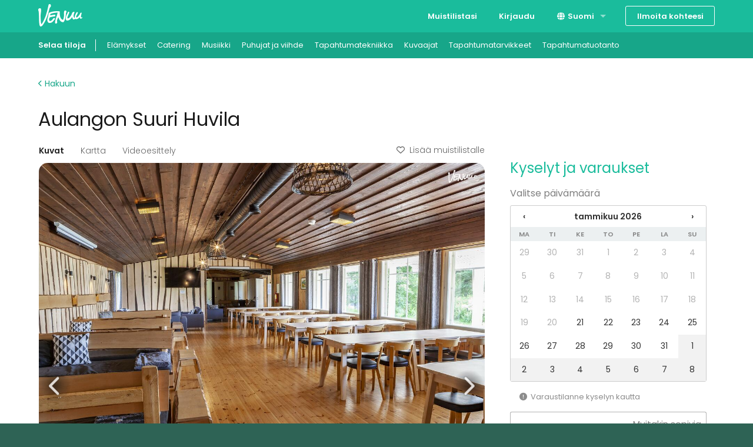

--- FILE ---
content_type: text/html; charset=utf-8
request_url: https://venuu.fi/tilat/aulangon-suuri-huvila
body_size: 38721
content:
<!DOCTYPE html>
<html class="modernizr-no-js" lang="fi">
<head>
<meta charset="utf-8">
<meta content="width=device-width, initial-scale=1.0" name="viewport">
<title>Aulangon Suuri Huvila - Katso kuvat ja varaa helposti - Venuu.fi</title>
<meta name="description" content="Tilava majoitus-, kokous- ja juhlapaikka Aulangon kansallismaiseman äärellä!">
<link rel="canonical" href="https://venuu.fi/tilat/aulangon-suuri-huvila">
<link rel="alternate" href="https://venuu.fi/tilat/aulangon-suuri-huvila" hreflang="fi-FI">
<link rel="alternate" href="https://venuu.fi/sv/lokaler/aulangon-suuri-huvila" hreflang="sv-FI">
<link rel="alternate" href="https://venuu.fi/en/venues/aulangon-suuri-huvila" hreflang="en-FI">
<meta property="og:type" content="website">
<meta property="og:locale" content="fi_FI">
<meta property="og:site_name" content="Venuu.fi">
<meta property="og:title" content="Aulangon Suuri Huvila">
<meta property="og:url" content="https://venuu.fi/tilat/aulangon-suuri-huvila">
<meta property="og:image" content="https://files.venuu.se/attachments/000/113/626/500fa9fa801270db0c4ca1bfe301714fd26bd175.jpg">
<meta property="og:description" content="Tilava majoitus-, kokous- ja juhlapaikka Aulangon kansallismaiseman äärellä!">
<link rel="icon" type="image/x-icon" href="https://assets.venuu.se/assets/v3/favicon-85de9be4ed6c9e2a7f6972d82f433e5817295c5e6b0c6932bedb61d0c05d0722.ico" />
<link rel="apple-touch-icon" type="image/png" href="https://assets.venuu.se/assets/v3/apple-touch-icon-152-2ff0b97f6c560f2d33646044230102d493fd14e3ab14295066bc7bdc4184bf22.png" sizes="152x152" />
<link rel="apple-touch-icon" type="image/png" href="https://assets.venuu.se/assets/v3/apple-touch-icon-144-a5f782b451c1aac081226fe4e57bf6c08a2af0fa4f04f7e7dd0dd513c0874c4f.png" sizes="144x144" />
<link rel="apple-touch-icon" type="image/png" href="https://assets.venuu.se/assets/v3/apple-touch-icon-120-ce29c349a7c3943578d414c237c6c354bec55db906f0d6f3999a09d9f1706b58.png" sizes="120x120" />
<link rel="apple-touch-icon" type="image/png" href="https://assets.venuu.se/assets/v3/apple-touch-icon-114-106e5e6ced27f8ef98193b205a2a736f993e09f260b5eeec0c6c2d03eb06fdc8.png" sizes="114x114" />
<link rel="apple-touch-icon" type="image/png" href="https://assets.venuu.se/assets/v3/apple-touch-icon-76-ccf61d9e4a78a58b479108e94c2672ebb860b5d087eb6cec819f642190cfc6d9.png" sizes="76x76" />
<link rel="apple-touch-icon" type="image/png" href="https://assets.venuu.se/assets/v3/apple-touch-icon-72-f40bcde4ed1da07bef4acdd4f9ae4e6a2e837a919fa2034392975967c09e4680.png" sizes="72x72" />
<link rel="apple-touch-icon" type="image/png" href="https://assets.venuu.se/assets/v3/apple-touch-icon-57-61cdc420f185cbd425f6f4d77c0e2bcc907a4e48c613a2d63c21dff943d53d3e.png" />

<link rel="stylesheet" href="https://assets.venuu.se/assets/v3/bundle/fi/rails-styles.a891651ea7ad12af6264.css" media="all" />
<link rel="stylesheet" href="https://assets.venuu.se/assets/v3/bundle/fi/js-styles.9e1c74583e18f3967da8.css" media="all" />
<script>
  window.Venuu = {};
  window.__ENVIRONMENT__ = "production";
</script>
<meta name="csrf-param" content="authenticity_token" />
<meta name="csrf-token" content="VDcPd7eZzF7XnV4_MtOgMpjV_K_n7yELhIsCVQGHgwKv5gnO2o-b1eS2kPRE5J4rmhNT3rbIpVDcfzJMWn9uig" />
<!-- Google Tag Manager -->
<script>(function(w,d,s,l,i){w[l]=w[l]||[];w[l].push({'gtm.start':
new Date().getTime(),event:'gtm.js'});var f=d.getElementsByTagName(s)[0],
j=d.createElement(s),dl=l!='dataLayer'?'&l='+l:'';j.async=true;j.src=
'https://www.googletagmanager.com/gtm.js?id='+i+dl;f.parentNode.insertBefore(j,f);
})(window,document,'script','dataLayer','GTM-WD38KXP');</script>
<!-- End Google Tag Manager -->



</head>
<body class="venue-profile" itemscope="" itemtype="http://schema.org/WebPage">
<div id="fb-root"></div>
<div id="a11y-application-container">
<a name="top"></a>
<div aria-hidden="true" id="page-top" tabindex="-1"></div>
<div class="m-navbar">
<nav class="top-bar" data-options="back_text: Takaisin" data-topbar="">
<ul class="title-area">
<!-- Title Area -->
<li class="name">
<div class="m-logo-container">
<a title="Venuu - löydä tila tapahtumallesi" class="m-logo" href="/"></a>
</div>
</li>
<li class="toggle-topbar menu-icon">
<a>
<span>Valikko</span>
</a>
</li>
</ul>
<section class="top-bar-section">
<!-- Right Nav Section -->

<ul class="right">


    <li class="">
      <a href="/listat">Muistilistasi</a>
    </li>


    <li class="">
      <a data-reveal-ajax="true" data-reveal-id="login-modal" href="/login">Kirjaudu</a>
    </li>
      <li class="has-dropdown">
<a href="#"><i class="fa-solid fa-globe fa-fw b-language-selector__icon" aria-hidden="true"></i>
Suomi
</a><ul class="dropdown">
<li>
<a data-venuu-t="{&quot;Link Location&quot;:&quot;Top navigation&quot;,&quot;Target Locale&quot;:&quot;sv&quot;}" data-venuu-t-name="Changed Language" title="Svenska" href="/sv/lokaler/aulangon-suuri-huvila">Svenska</a>
</li>
<li>
<a data-venuu-t="{&quot;Link Location&quot;:&quot;Top navigation&quot;,&quot;Target Locale&quot;:&quot;en&quot;}" data-venuu-t-name="Changed Language" title="English" href="/en/venues/aulangon-suuri-huvila">English</a>
</li>
</ul>
</li>



    <li class="has-form">
      <a class="button m-button-outline-alt" href="/lisaa-tilasi">Ilmoita kohteesi</a>
    </li>
</ul>

</section>
</nav>
</div>

<nav class="b-sub-navigation">
<div class="b-sub-navigation__container">
<ol class="b-sub-navigation__nav-links">
<li class="b-sub-navigation__nav-link">
<a data-venuu-t="{&quot;Link Name&quot;:&quot;Sub Nav Link&quot;,&quot;Category&quot;:&quot;venues&quot;}" data-venuu-t-name="Clicked Link" href="/tilat"><span>Selaa tiloja</span>
</a></li>
<li class="b-sub-navigation__nav-link">
<a data-venuu-t="{&quot;Link Name&quot;:&quot;Sub Nav Link&quot;,&quot;Category&quot;:&quot;experiences&quot;}" data-venuu-t-name="Clicked Link" href="/tilat?et=59">Elämykset
</a></li>
<li class="b-sub-navigation__nav-link">
<a data-venuu-t="{&quot;Link Name&quot;:&quot;Sub Nav Link&quot;,&quot;Category&quot;:&quot;catering&quot;}" data-venuu-t-name="Clicked Link" href="/catering">Catering
</a></li>
<li class="b-sub-navigation__nav-link"><a data-venuu-t="{&quot;Link Name&quot;:&quot;Sub Nav Link&quot;,&quot;Category&quot;:&quot;suppliers&quot;}" data-venuu-t-name="Clicked Link" href="/s/esiintyjat">Musiikki</a></li>
<li class="b-sub-navigation__nav-link"><a data-venuu-t="{&quot;Link Name&quot;:&quot;Sub Nav Link&quot;,&quot;Category&quot;:&quot;suppliers&quot;}" data-venuu-t-name="Clicked Link" href="/s/puhujat-ja-viihde">Puhujat ja viihde</a></li>
<li class="b-sub-navigation__nav-link"><a data-venuu-t="{&quot;Link Name&quot;:&quot;Sub Nav Link&quot;,&quot;Category&quot;:&quot;suppliers&quot;}" data-venuu-t-name="Clicked Link" href="/s/tapahtumatekniikka">Tapahtumatekniikka</a></li>
<li class="b-sub-navigation__nav-link"><a data-venuu-t="{&quot;Link Name&quot;:&quot;Sub Nav Link&quot;,&quot;Category&quot;:&quot;suppliers&quot;}" data-venuu-t-name="Clicked Link" href="/s/kuvaajat">Kuvaajat</a></li>
<li class="b-sub-navigation__nav-link"><a data-venuu-t="{&quot;Link Name&quot;:&quot;Sub Nav Link&quot;,&quot;Category&quot;:&quot;suppliers&quot;}" data-venuu-t-name="Clicked Link" href="/s/tapahtumatarvikkeet">Tapahtumatarvikkeet</a></li>
<li class="b-sub-navigation__nav-link"><a data-venuu-t="{&quot;Link Name&quot;:&quot;Sub Nav Link&quot;,&quot;Category&quot;:&quot;suppliers&quot;}" data-venuu-t-name="Clicked Link" href="/s/tapahtumatuotanto">Tapahtumatuotanto</a></li>
</ol>
</div>
</nav>




<!-- Google Tag Manager (noscript) -->
<noscript><iframe src="https://www.googletagmanager.com/ns.html?id=GTM-WD38KXP"
height="0" width="0" style="display:none;visibility:hidden"></iframe></noscript>
<!-- End Google Tag Manager (noscript) -->

<div class="l-container">
<section data-venue-id="8031" data-venue-title="Aulangon Suuri Huvila" id="venue" itemscope="" itemtype="http://schema.org/LocalBusiness">
<meta content="https://files.venuu.se/attachments/000/113/626/e9807e74521b36cf0277c85a1758a63d009436f1.jpg" itemprop="photo">
<div class="row">
<div class="medium-12 columns">
<div class="b-venue-top-section">
<div class="b-venue-top-section__links_container">
<a class="b-venue-top-section__search_link" href="/tilat"><i class="fa-solid fa-chevron-left b-venue-top-section__search_link__icon" aria-hidden="true"></i>
Hakuun
</a><div class="b-venue-top-section__add-to-wishlist">
<script>
//<![CDATA[
window.Venuu.REACT_PROPS = window.Venuu.REACT_PROPS || {};
window.Venuu.REACT_PROPS["VenueWishlistButton:k04AhH-UJY-F6Q"] = {"venueId": 8031,"csrf": {"param":"authenticity_token","token":"o6ThAwY44ggKDqtl7Blf2xbCc8uJCcIiw0RhQox1z1FYdee6ay61gzklZa6aLmHCFATcutguRnmbsFFb140i2Q"}};

//]]>
</script><div data-react-class="VenueWishlistButton" data-component-id="k04AhH-UJY-F6Q"><div data-reactroot=""><button type="button" class="_1YV1MkgW1SpyaBOZl0etqX ERL7GeDKbcKA24nR71MWs" tabindex="0"><i aria-hidden="true" class="fa-regular fa-heart _3DidY7Xztx5hX7sRxGuDhv _5OHdHIu2lEJ1R97P0qxCbe"></i>Lisää muistilistalle</button></div></div>
</div>
</div>
<h1 class="b-venue-top-section__title" itemprop="name">Aulangon Suuri Huvila</h1>
</div>
</div>
</div>
<div class="row">
<div class="b-venue-content-section">
<div class="b-venue-content-section__venue-details-wrapper">
<div class="b-venue-content-section__carousel">
<script>
//<![CDATA[
window.Venuu.REACT_PROPS = window.Venuu.REACT_PROPS || {};
window.Venuu.REACT_PROPS["VenueProfileGallery:QaSC-T03qmuahg"] = {"images": [{"url":"https://files.venuu.se/attachments/000/113/626/500fa9fa801270db0c4ca1bfe301714fd26bd175.jpg","placeholder":"[data-uri] AAADBghRMtQkAQA7"},{"url":"https://files.venuu.se/attachments/000/113/624/edbc1fe62a2c57dd1a8abf025594207aac106fa0.jpg","placeholder":"[data-uri] AAADBlgDIdQkAQA7"},{"url":"https://files.venuu.se/attachments/000/113/622/e704852060ad37b503d467d8a69f513b207da3a4.jpg","placeholder":"[data-uri] AAADBihQQdMjAQA7"},{"url":"https://files.venuu.se/attachments/000/113/625/76b5013395403122e5c0a28e978a0605967c4fb1.jpg","placeholder":"[data-uri] AAADBgghNNUlAQA7"},{"url":"https://files.venuu.se/attachments/000/113/623/859f784b17bb4e8815c272e5df127af7d74bde2a.jpg","placeholder":"[data-uri] AAADBhgCNNUlAQA7"},{"url":"https://files.venuu.se/attachments/000/175/624/899311b2415ecebf126df57a1a46e6ec7eda23ac.jpg","placeholder":"[data-uri] AAAAAAAAAAAAAAAAAAAAACH5BAAAAAAALAAAAAADAAMAQAQHEB1TAqggAgA7"},{"url":"https://files.venuu.se/attachments/000/175/625/51cbafd6aa2a4bc2b73004bc0e1d5fd57f376b86.jpg","placeholder":"[data-uri] AAAAAAAAAAAAAAAAAAAAACH5BAAAAAAALAAAAAADAAMAQAQHkAxhDqooAgA7"},{"url":"https://files.venuu.se/attachments/000/106/910/16b525cee2c7b378810073188b236a31d55aa241.jpg","placeholder":"[data-uri] AAADBgghQ9UlAQA7"},{"url":"https://files.venuu.se/attachments/000/066/893/3bb5de50c9ed67b38b0a4121af5c2cfb507a2fd7.jpg","placeholder":"[data-uri] AAADBgghQ9UlAQA7"},{"url":"https://files.venuu.se/attachments/000/066/896/fff18cd315e02e2ee149b2ff28e26df2ef0694f4.jpg","placeholder":"[data-uri] AAADBgghQ9UlAQA7"},{"url":"https://files.venuu.se/attachments/000/066/900/2f4215d8727cae18849d1dac605379b4e2df7f11.jpg","placeholder":"[data-uri] AAADBgghQ9UlAQA7"},{"url":"https://files.venuu.se/attachments/000/066/899/3395a96f82c70e39ccb322e384cbe87be97de206.jpg","placeholder":"[data-uri] AAADBgghQ9UlAQA7"},{"url":"https://files.venuu.se/attachments/000/066/887/ac4b848e78ecbfcb2919dec8cb6a2c9b5532d5f5.jpg","placeholder":"[data-uri] AAADBgghQ9UlAQA7"},{"url":"https://files.venuu.se/attachments/000/066/888/0fb2b6182e9670efeafb32b8f2ddb3be78ff588f.jpg","placeholder":"[data-uri] AAADBgghQ9UlAQA7"},{"url":"https://files.venuu.se/attachments/000/066/889/1472f3a4c8ae5e74dcab43a173ab5eda79941587.jpg","placeholder":"[data-uri] AAADBgghQ9UlAQA7"},{"url":"https://files.venuu.se/attachments/000/066/890/ef0f902930c3e117e417a0bea5e567bcdc4a4c61.jpg","placeholder":"[data-uri] AAADBgghQ9UlAQA7"},{"url":"https://files.venuu.se/attachments/000/066/891/1eb06463aae0447b1ffa2d2384ee90485f603185.jpg","placeholder":"[data-uri] AAADBgghQ9UlAQA7"},{"url":"https://files.venuu.se/attachments/000/066/881/3c80edb52f50dc0d0d919a002cdae22347b8981f.jpg","placeholder":"[data-uri] AAADBgghQ9UlAQA7"},{"url":"https://files.venuu.se/attachments/000/066/894/86f5346ae8346d761c31553e807f457043e0f3c7.jpg","placeholder":"[data-uri] AAADBgghQ9UlAQA7"},{"url":"https://files.venuu.se/attachments/000/066/895/9e92982adec72af6179f0089d5404e2e050d8c3a.jpg","placeholder":"[data-uri] AAADBgghQ9UlAQA7"},{"url":"https://files.venuu.se/attachments/000/066/897/be147fa82e52563dd377f7dd04751f3e9ce9ddb6.jpg","placeholder":"[data-uri] AAADBgghQ9UlAQA7"},{"url":"https://files.venuu.se/attachments/000/066/898/bc9daa5e140a5e990f1b2b6425d89a27fdb0b920.jpg","placeholder":"[data-uri] AAADBgghQ9UlAQA7"},{"url":"https://files.venuu.se/attachments/000/066/903/aaf2fa9926f31934b83e789e47abf64153ef5c02.jpg","placeholder":"[data-uri] AAADBgghQ9UlAQA7"},{"url":"https://files.venuu.se/attachments/000/323/778/eaf36fe8ecdd7708e4a5000ebf23cb64fa5b19fa.jpg","placeholder":"[data-uri] AAAAAAAAAAAAAAAAAAAAACH5BAAAAAAALAAAAAADAAMAQAQHMBwkBqkkAgA7"},{"url":"https://files.venuu.se/attachments/000/106/901/8812af8ef7d16252750c38d2317b90b61f526b56.jpg","placeholder":"[data-uri] AAADBgghQ9UlAQA7"},{"url":"https://files.venuu.se/attachments/000/106/904/1b7ec4577c2254732baa3cf314fb541eb3a004b6.jpg","placeholder":"[data-uri] AAADBgghQ9UlAQA7"},{"url":"https://files.venuu.se/attachments/000/106/908/fce7e3e022766d8294e2d1e4d4581fdc5d37fe49.jpg","placeholder":"[data-uri] AAADBgghQ9UlAQA7"},{"url":"https://files.venuu.se/attachments/000/106/912/6e5acb8505b4a1052082cdb1cd95aa92862aa70e.jpg","placeholder":"[data-uri] AAADBgghQ9UlAQA7"},{"url":"https://files.venuu.se/attachments/000/106/913/0f313457d285d047addaa0a63edaae3a592c2576.jpg","placeholder":"[data-uri] AAADBgghQ9UlAQA7"},{"url":"https://files.venuu.se/attachments/000/106/917/e229c272dbdd10788c589a164917e753c563ac5d.jpg","placeholder":"[data-uri] AAADBgghQ9UlAQA7"},{"url":"https://files.venuu.se/attachments/000/066/882/484676c77a5bc5969f524e18df8e449b4ff37a5b.jpg","placeholder":"[data-uri] AAADBgghQ9UlAQA7"},{"url":"https://files.venuu.se/attachments/000/125/372/35a466e89662aaffc92ab337c03e1a7bf7beb0c3.jpg","placeholder":"[data-uri] AAADBihUENMjAQA7"},{"url":"https://files.venuu.se/attachments/000/125/373/81873fe699e3b17b54be2f450d06048966f5a9af.jpg","placeholder":"[data-uri] AAADBjhUIdAgAQA7"}],"videos": [{"url":"https://youtu.be/P1aFxR_71NE"}],"venueId": 8031,"csrf": {"param":"authenticity_token","token":"5rCyPaqF_59pfYwVOuqPTrjr4P2Oq8g0xIliZPpCZJodYbSEx5OoFFpWQt5M3bFXui1PjN-MTG-cfVJ9obqJEg"},"virtualTours": [],"coordinates": {"longitude":24.4728,"latitude":61.0325}};

//]]>
</script><div data-react-class="VenueProfileGallery" data-component-id="QaSC-T03qmuahg"><div tabindex="0" class="_5b8pDC9ihbOFxKGTTDizx2" data-rttabs="true" data-reactroot=""><ul class="_65lD53uu1EMyyuAFtArIKm" role="tablist"><li class="_6O6RmUCGhMmlr8JktfnkMc fG8nkVTboH1O04Rc8iGZM" role="tab" id="react-tabs-0" aria-selected="true" aria-disabled="false" aria-controls="react-tabs-1" tabindex="0" data-rttab="true">Kuvat</li><li class="_6O6RmUCGhMmlr8JktfnkMc" role="tab" id="react-tabs-2" aria-selected="false" aria-disabled="false" aria-controls="react-tabs-3" data-rttab="true">Kartta</li><li class="_6O6RmUCGhMmlr8JktfnkMc" role="tab" id="react-tabs-4" aria-selected="false" aria-disabled="false" aria-controls="react-tabs-5" data-rttab="true">Videoesittely</li><li class="_6O6RmUCGhMmlr8JktfnkMc _4GshhAnXQ8JFF6fYKVl0x5"><div><button type="button" class="_1YV1MkgW1SpyaBOZl0etqX ERL7GeDKbcKA24nR71MWs" tabindex="0"><i aria-hidden="true" class="fa-regular fa-heart _3DidY7Xztx5hX7sRxGuDhv _5OHdHIu2lEJ1R97P0qxCbe"></i>Lisää muistilistalle</button></div></li></ul><div class="eCGDtoJuJhsX7bsksmcaf _3cM1xOxeQd9Hy0SgyR3Owk" role="tabpanel" id="react-tabs-1" aria-labelledby="react-tabs-0"><div class="swiper" data-testid="venue-carousel"><div class="swiper-wrapper"><div class="swiper-slide"><img class="_6OeURL6HBoJ87kdIRn58Ix" src="https://files.venuu.se/attachments/000/113/626/500fa9fa801270db0c4ca1bfe301714fd26bd175.jpg"/></div><div class="swiper-slide"><img class="_3HN9YtDWoMiUbiSQ8a6Yvk _6OeURL6HBoJ87kdIRn58Ix" src="[data-uri] AAADBlgDIdQkAQA7"/></div><div class="swiper-slide"><img class="_3HN9YtDWoMiUbiSQ8a6Yvk _6OeURL6HBoJ87kdIRn58Ix" src="[data-uri] AAADBihQQdMjAQA7"/></div><div class="swiper-slide"><img class="_3HN9YtDWoMiUbiSQ8a6Yvk _6OeURL6HBoJ87kdIRn58Ix" src="[data-uri] AAADBgghNNUlAQA7"/></div><div class="swiper-slide"><img class="_3HN9YtDWoMiUbiSQ8a6Yvk _6OeURL6HBoJ87kdIRn58Ix" src="[data-uri] AAADBhgCNNUlAQA7"/></div><div class="swiper-slide"><img class="_3HN9YtDWoMiUbiSQ8a6Yvk _6OeURL6HBoJ87kdIRn58Ix" src="[data-uri] AAAAAAAAAAAAAAAAAAAAACH5BAAAAAAALAAAAAADAAMAQAQHEB1TAqggAgA7"/></div><div class="swiper-slide"><img class="_3HN9YtDWoMiUbiSQ8a6Yvk _6OeURL6HBoJ87kdIRn58Ix" src="[data-uri] AAAAAAAAAAAAAAAAAAAAACH5BAAAAAAALAAAAAADAAMAQAQHkAxhDqooAgA7"/></div><div class="swiper-slide"><img class="_3HN9YtDWoMiUbiSQ8a6Yvk _6OeURL6HBoJ87kdIRn58Ix" src="[data-uri] AAADBgghQ9UlAQA7"/></div><div class="swiper-slide"><img class="_3HN9YtDWoMiUbiSQ8a6Yvk _6OeURL6HBoJ87kdIRn58Ix" src="[data-uri] AAADBgghQ9UlAQA7"/></div><div class="swiper-slide"><img class="_3HN9YtDWoMiUbiSQ8a6Yvk _6OeURL6HBoJ87kdIRn58Ix" src="[data-uri] AAADBgghQ9UlAQA7"/></div><div class="swiper-slide"><img class="_3HN9YtDWoMiUbiSQ8a6Yvk _6OeURL6HBoJ87kdIRn58Ix" src="[data-uri] AAADBgghQ9UlAQA7"/></div><div class="swiper-slide"><img class="_3HN9YtDWoMiUbiSQ8a6Yvk _6OeURL6HBoJ87kdIRn58Ix" src="[data-uri] AAADBgghQ9UlAQA7"/></div><div class="swiper-slide"><img class="_3HN9YtDWoMiUbiSQ8a6Yvk _6OeURL6HBoJ87kdIRn58Ix" src="[data-uri] AAADBgghQ9UlAQA7"/></div><div class="swiper-slide"><img class="_3HN9YtDWoMiUbiSQ8a6Yvk _6OeURL6HBoJ87kdIRn58Ix" src="[data-uri] AAADBgghQ9UlAQA7"/></div><div class="swiper-slide"><img class="_3HN9YtDWoMiUbiSQ8a6Yvk _6OeURL6HBoJ87kdIRn58Ix" src="[data-uri] AAADBgghQ9UlAQA7"/></div><div class="swiper-slide"><img class="_3HN9YtDWoMiUbiSQ8a6Yvk _6OeURL6HBoJ87kdIRn58Ix" src="[data-uri] AAADBgghQ9UlAQA7"/></div><div class="swiper-slide"><img class="_3HN9YtDWoMiUbiSQ8a6Yvk _6OeURL6HBoJ87kdIRn58Ix" src="[data-uri] AAADBgghQ9UlAQA7"/></div><div class="swiper-slide"><img class="_3HN9YtDWoMiUbiSQ8a6Yvk _6OeURL6HBoJ87kdIRn58Ix" src="[data-uri] AAADBgghQ9UlAQA7"/></div><div class="swiper-slide"><img class="_3HN9YtDWoMiUbiSQ8a6Yvk _6OeURL6HBoJ87kdIRn58Ix" src="[data-uri] AAADBgghQ9UlAQA7"/></div><div class="swiper-slide"><img class="_3HN9YtDWoMiUbiSQ8a6Yvk _6OeURL6HBoJ87kdIRn58Ix" src="[data-uri] AAADBgghQ9UlAQA7"/></div><div class="swiper-slide"><img class="_3HN9YtDWoMiUbiSQ8a6Yvk _6OeURL6HBoJ87kdIRn58Ix" src="[data-uri] AAADBgghQ9UlAQA7"/></div><div class="swiper-slide"><img class="_3HN9YtDWoMiUbiSQ8a6Yvk _6OeURL6HBoJ87kdIRn58Ix" src="[data-uri] AAADBgghQ9UlAQA7"/></div><div class="swiper-slide"><img class="_3HN9YtDWoMiUbiSQ8a6Yvk _6OeURL6HBoJ87kdIRn58Ix" src="[data-uri] AAADBgghQ9UlAQA7"/></div><div class="swiper-slide"><img class="_3HN9YtDWoMiUbiSQ8a6Yvk _6OeURL6HBoJ87kdIRn58Ix" src="[data-uri] AAAAAAAAAAAAAAAAAAAAACH5BAAAAAAALAAAAAADAAMAQAQHMBwkBqkkAgA7"/></div><div class="swiper-slide"><img class="_3HN9YtDWoMiUbiSQ8a6Yvk _6OeURL6HBoJ87kdIRn58Ix" src="[data-uri] AAADBgghQ9UlAQA7"/></div><div class="swiper-slide"><img class="_3HN9YtDWoMiUbiSQ8a6Yvk _6OeURL6HBoJ87kdIRn58Ix" src="[data-uri] AAADBgghQ9UlAQA7"/></div><div class="swiper-slide"><img class="_3HN9YtDWoMiUbiSQ8a6Yvk _6OeURL6HBoJ87kdIRn58Ix" src="[data-uri] AAADBgghQ9UlAQA7"/></div><div class="swiper-slide"><img class="_3HN9YtDWoMiUbiSQ8a6Yvk _6OeURL6HBoJ87kdIRn58Ix" src="[data-uri] AAADBgghQ9UlAQA7"/></div><div class="swiper-slide"><img class="_3HN9YtDWoMiUbiSQ8a6Yvk _6OeURL6HBoJ87kdIRn58Ix" src="[data-uri] AAADBgghQ9UlAQA7"/></div><div class="swiper-slide"><img class="_3HN9YtDWoMiUbiSQ8a6Yvk _6OeURL6HBoJ87kdIRn58Ix" src="[data-uri] AAADBgghQ9UlAQA7"/></div><div class="swiper-slide"><img class="_3HN9YtDWoMiUbiSQ8a6Yvk _6OeURL6HBoJ87kdIRn58Ix" src="[data-uri] AAADBgghQ9UlAQA7"/></div><div class="swiper-slide"><img class="_3HN9YtDWoMiUbiSQ8a6Yvk _6OeURL6HBoJ87kdIRn58Ix" src="[data-uri] AAADBihUENMjAQA7"/></div><div class="swiper-slide"><img class="_3HN9YtDWoMiUbiSQ8a6Yvk _6OeURL6HBoJ87kdIRn58Ix" src="[data-uri] AAADBjhUIdAgAQA7"/></div></div><div class="swiper-button-prev"></div><div class="swiper-button-next"></div><div class="swiper-pagination"></div></div></div><div class="eCGDtoJuJhsX7bsksmcaf" role="tabpanel" id="react-tabs-3" aria-labelledby="react-tabs-2"></div><div class="eCGDtoJuJhsX7bsksmcaf" role="tabpanel" id="react-tabs-5" aria-labelledby="react-tabs-4"></div></div></div>
</div>
<div class="b-venue-content-section__basic-information">
<script>
//<![CDATA[
window.Venuu.REACT_PROPS = window.Venuu.REACT_PROPS || {};
window.Venuu.REACT_PROPS["VenueProfileBasicInformation:aIquyoa0mrfbWg"] = {"capacityStanding": 150,"capacitySitting": 100,"ownAlcohol": true,"ownFood": true,"reviewsCount": 1,"reviewsAverage": 3.0,"address": "Aulangon-Heikkilän tie 168","city": "Hämeenlinna","enableMapAction": true};

//]]>
</script><div data-react-class="VenueProfileBasicInformation" data-component-id="aIquyoa0mrfbWg"><div class="_7q1n9Aa0GhlEKMCZzcgkON" data-reactroot=""><div class="_6NiXy2Wncc5eC8SkVcPmqQ"><div class="_2MdmVaXOy1DRH4y53PpZFS">Aulangon-Heikkilän tie 168<!-- -->, <!-- -->Hämeenlinna</div><div class="_68Hq7VAn1ZbGI2vMHHVb4C"><button class="_4CaxyB5C11iH6EsVCqX5OB" type="button">Näytä kartalla</button></div></div><div class="_3Y3GnYnj3VZbGnFJolYgRe"><div class="_2MdmVaXOy1DRH4y53PpZFS"><div class="_3UB2EUbQMFRfOkOUNrVDfh b-profile-card__rating" data-testid="rating"><i aria-label="tähti" aria-hidden="false" class="fa-solid fa-star _2bBqkcGYuajBKzM5Vu5LCt b-profile-card__rating-star"></i><i aria-label="tähti" aria-hidden="false" class="fa-solid fa-star _2bBqkcGYuajBKzM5Vu5LCt b-profile-card__rating-star"></i><i aria-label="tähti" aria-hidden="false" class="fa-solid fa-star _2bBqkcGYuajBKzM5Vu5LCt b-profile-card__rating-star"></i><i aria-label="tyhjä tähti" aria-hidden="false" class="fa-regular fa-star YJh6JjK99WVva630Tt9hO b-profile-card__rating-star b-profile-card__rating-empty-star"></i><i aria-label="tyhjä tähti" aria-hidden="false" class="fa-regular fa-star YJh6JjK99WVva630Tt9hO b-profile-card__rating-star b-profile-card__rating-empty-star"></i></div></div><div class="_68Hq7VAn1ZbGI2vMHHVb4C"><a href="#reviews"><u>1 arvostelu</u></a></div></div><div class="_3UvLcsJXXXCYJQAb3AU0jl"><div class="_52P6pHGMVvbpLA5Geqt4Zx">100<!-- --> </div><div class="_4eireN8iIxRAOqm8jyD3P3">istuen</div><div class="_52P6pHGMVvbpLA5Geqt4Zx">150<!-- --> </div><div class="_4eireN8iIxRAOqm8jyD3P3">seisten</div></div><div class="_5HuRbQYwc5t7gbVnWjWLyN"><span class="_2uecRXgC4TIzKPBDNpKABu"><i aria-hidden="true" class="fa-light fa-burger-fries fa-xl"></i></span><div class="_4eireN8iIxRAOqm8jyD3P3">omat ruoat sallittu</div><span class="_2uecRXgC4TIzKPBDNpKABu"><i aria-hidden="true" class="fa-kit fa-bottle-and-can fa-2xl"></i></span><div class="_4eireN8iIxRAOqm8jyD3P3">omat juomat sallittu</div></div></div></div>
</div>
<div class="b-venue-content-section__description">
<script>
//<![CDATA[
window.Venuu.REACT_PROPS = window.Venuu.REACT_PROPS || {};
window.Venuu.REACT_PROPS["VenueProfileTranslatedDescription:JioBD8VSU4WA7A"] = {"sourceLocale": "fi","sourceContent": {"__html":"\u003cdiv\u003e\u003cb\u003eHUOMAATHAN, että kohde-esittelyn varauskalenteria ei päivitetä. Saadaksesi ajantasaiset tiedot kohteen varaustilanteesta, teethän asiakaspalveluumme saatavuuskyselyn/majoitustarjouspyynnön. Jos haluat samalla kertaa pyytää tarjousta useammasta \u003c/b\u003e\u003ca href=\"https://www.evonluonto.fi/kohteet/\" rel=\"nofollow noreferrer noopener\"\u003e\u003cb\u003eEvon Luonto Oy:n kohteesta\u003c/b\u003e\u003c/a\u003e\u003cb\u003e, voit tehdä sen kätevästi kotisivuillamme yhdellä \u003c/b\u003e\u003ca href=\"https://www.evonluonto.fi/tarjouspyynto/\" rel=\"nofollow noreferrer noopener\"\u003e\u003cb\u003etarjouspyynnöllä\u003c/b\u003e\u003c/a\u003e\u003cb\u003e.\u003c/b\u003e\u003c/div\u003e\u003cdiv\u003e\u003cbr\u003e\u003c/div\u003e\u003cdiv\u003eHämeenlinnassa Aulangon Rauhan alueella sijaitseva monikäyttöinen Aulangon Suuri Huvila soveltuu jopa yli 100 hengen päivätapahtumiin. Erityisen hyvin monitoimihuvila sopii noin 10–40 hengen majoittumiseen, lomailuun, kokouksiin sekä virkistys- ja tyky-tapahtumiin.\u003c/div\u003e\u003cdiv\u003e\u003cbr\u003e\u003c/div\u003e\u003cdiv\u003e\u003cb\u003ePÄÄSALI JA OLESKELU/KOKOUSTILAT:\u003c/b\u003e Suuren Huvilan 150 neliön pääsalissa on tilaa jopa 100 vieraalle monipuolisesti ryhmiteltävien pitkien pöytien ja sohvaryhmien äärellä. Tiloissa on lisämaksuton wifi, projektori, valkokangas ja taulu-tv:t, jotka toimivat myös kokousnäyttöinä.\u003c/div\u003e\u003cdiv\u003e\u003cbr\u003e\u003c/div\u003e\u003cdiv\u003e\u003cb\u003eMAJOITUSTILAT: \u003c/b\u003eVuodepaikkoja Suuri Huvila tarjoaa parhaiten 10–38 hengen yöpyville ryhmille 9 makuuhuoneessa n. 28 henkilölle sekä pääsalin 10 vuodesohvalla. Peittoja ja tyynyjä huvilassa on vuodepaikkoja vastaava määrä. Lisäksi vuokraamme mielellämme lisämajoitustilaksi erillisen Aulangon Rantapiilon, joka sijaitsee noin 150 metrin päässä.\u003c/div\u003e\u003cdiv\u003e\u003cbr\u003e\u003c/div\u003e\u003cdiv\u003e\u003cb\u003eKEITTIÖ:\u003c/b\u003e Keittiössä on astiastot 50 vieraalle, sähköhella, iso jääkaappi, pakastin, 2 astianpesukonetta, mikrouuni, Moccamastereita, vedenkeittimiä ja leivänpaahtimia.\u003c/div\u003e\u003cdiv\u003e\u003cbr\u003e\u003c/div\u003e\u003cdiv\u003e\u003cb\u003eSAUNAT, SUIHKUT JA WC-TILAT:\u003c/b\u003e Ison sähkösaunan lauteille mahtuu kerralla jopa 20 henkeä. Pesuhuoneessa on 2 suihkua ja suora yhteys terassille vilvoittelemaan tai paljuun. 2 pukuhuonetta mahdollistaa isonkin porukan rennon saunomisen ja illanvieton. Huvilassa on kaikkiaan 4 wc:tä.\u003c/div\u003e\u003cdiv\u003e\u003cbr\u003e\u003c/div\u003e\u003cdiv\u003eRantaviivan äärellä on noin 15 hengen perinteinen rantasauna. Rantasaunassa on pukuhuone, noin 10 hengen löylyhuone ja erillinen wc- ja suihkutila.\u003c/div\u003e\u003cdiv\u003e\u003cbr\u003e\u003c/div\u003e\u003cdiv\u003e\u003cb\u003eULKOTILAT JA PALJUT:\u003c/b\u003e Päärakennuksen katetun terassin pöytien äärelle sopii noin 30 vierasta ruokailemaan tai kokoustamaan. Aurinko- ja sadesuojana toimivat säädettävät markiisit. Terassin läheisyydessä on katettu 15–20 hengen grillauslaavu ja teräsgrilli.\u003c/div\u003e\u003cdiv\u003e\u003cbr\u003e\u003c/div\u003e\u003cdiv\u003eToinen kylpypaljuista sijaitsee päärakennuksen vieressä ja toinen rantasaunan terassilla. Paljuihin sopii noin 6–8 kylpijää ja niihin pääsee puhtain jaloin saunoista.\u003c/div\u003e\u003cdiv\u003e\u003cbr\u003e\u003c/div\u003e\u003cdiv\u003eAulangon Suuren Huvilan yksityiselle parkkipaikalle mahtuu noin 35 autoa.\u003c/div\u003e\u003cdiv\u003e\u003cbr\u003e\u003c/div\u003e\u003cdiv\u003e\u003cb\u003ePELISALI:\u003c/b\u003e Peilisali on Suuren Huvilan keittiön vieressä sijaitseva erillinen tapahtumatila, joka sopii noin 20 hengen hauskanpitoon. Pelisali on noin 80 neliön kokoinen sisältäen biljardin, ilmakiekon, pingispöydän, pöytäjääkiekon, tikkataulun ja dartsin. Pelisalissa sopii heittää tikkaa sisälläkin, sen ronskit puuseinät eivät vähästä pelästy!\u003c/div\u003e\u003cdiv\u003e\u003cbr\u003e\u003c/div\u003e\u003cdiv\u003e\u003cb\u003eKALASTUS, VENEILY JA ULKOILU:\u003c/b\u003e Suuri Huvila sijaitsee noin 50 metriä Aulangonjärven rantaviivasta, josta on helppo lähteä kalastamaan, veneilemään tai melomaan Aulangonjärvelle sekä talviaikana pilkille. Sibeliuksen Metsän ulkoilureitti sijaitsee vain muutaman sadan metrin päässä huvilasta.\u003c/div\u003e\u003cdiv\u003e\u003cbr\u003e\u003c/div\u003e\u003cdiv\u003e\u003cb\u003eHINNOITTELU:\u003c/b\u003e Aulangon Suuren Huvilan hintaan sisältyy 350 neliön monitoimihuvilan tilat. Lisäpalveluina on mahdollista tilata pelisalin, grillipaikan, kylpypaljujen ja rantasaunan käyttö, loppusiivous, liinavaatteet pedattuina tai pinkkana sekä pyyhkeet.\u003c/div\u003e\u003cdiv\u003e\u003cbr\u003e\u003c/div\u003e\u003cdiv\u003eTarjoamme myös veneiden ja kanoottien vuokrauksen, ohjelmapalvelut ja ruokailupalvelut sekä työpalvelut; esimerkiksi saunojen ja paljujen valmistelut ennen vieraiden saapumista. Kaikki lisäpalvelut tulee tilata viimeistään 14 vrk ennen saapumista.\u003c/div\u003e\u003cdiv\u003e\u003cbr\u003e\u003c/div\u003e\u003cdiv\u003e\u003cb\u003ePYYDÄ TARJOUS:\u003c/b\u003e Pyydä tarjous Aulangon Suuren Huvilan vuokrauksesta ja lisäpalveluista täyttämällä kyselylomake. Saat vastauksen nopeasti ja ilman turhia välikäsiä!\u003c/div\u003e"},"targetLocale": "fi","targetContent": null};

//]]>
</script><div data-react-class="VenueProfileTranslatedDescription" data-component-id="JioBD8VSU4WA7A"><div data-reactroot=""><div id="venue-description" class="_1ZAqLd2Nu7RI4j8Qjcfwud" style="max-height:156px" data-testid="collapsible-container"><div><div class="_6s0cxwQWkoZnxa5wq4HA6A"><div><b>HUOMAATHAN, että kohde-esittelyn varauskalenteria ei päivitetä. Saadaksesi ajantasaiset tiedot kohteen varaustilanteesta, teethän asiakaspalveluumme saatavuuskyselyn/majoitustarjouspyynnön. Jos haluat samalla kertaa pyytää tarjousta useammasta </b><a href="https://www.evonluonto.fi/kohteet/" rel="nofollow noreferrer noopener"><b>Evon Luonto Oy:n kohteesta</b></a><b>, voit tehdä sen kätevästi kotisivuillamme yhdellä </b><a href="https://www.evonluonto.fi/tarjouspyynto/" rel="nofollow noreferrer noopener"><b>tarjouspyynnöllä</b></a><b>.</b></div><div><br></div><div>Hämeenlinnassa Aulangon Rauhan alueella sijaitseva monikäyttöinen Aulangon Suuri Huvila soveltuu jopa yli 100 hengen päivätapahtumiin. Erityisen hyvin monitoimihuvila sopii noin 10–40 hengen majoittumiseen, lomailuun, kokouksiin sekä virkistys- ja tyky-tapahtumiin.</div><div><br></div><div><b>PÄÄSALI JA OLESKELU/KOKOUSTILAT:</b> Suuren Huvilan 150 neliön pääsalissa on tilaa jopa 100 vieraalle monipuolisesti ryhmiteltävien pitkien pöytien ja sohvaryhmien äärellä. Tiloissa on lisämaksuton wifi, projektori, valkokangas ja taulu-tv:t, jotka toimivat myös kokousnäyttöinä.</div><div><br></div><div><b>MAJOITUSTILAT: </b>Vuodepaikkoja Suuri Huvila tarjoaa parhaiten 10–38 hengen yöpyville ryhmille 9 makuuhuoneessa n. 28 henkilölle sekä pääsalin 10 vuodesohvalla. Peittoja ja tyynyjä huvilassa on vuodepaikkoja vastaava määrä. Lisäksi vuokraamme mielellämme lisämajoitustilaksi erillisen Aulangon Rantapiilon, joka sijaitsee noin 150 metrin päässä.</div><div><br></div><div><b>KEITTIÖ:</b> Keittiössä on astiastot 50 vieraalle, sähköhella, iso jääkaappi, pakastin, 2 astianpesukonetta, mikrouuni, Moccamastereita, vedenkeittimiä ja leivänpaahtimia.</div><div><br></div><div><b>SAUNAT, SUIHKUT JA WC-TILAT:</b> Ison sähkösaunan lauteille mahtuu kerralla jopa 20 henkeä. Pesuhuoneessa on 2 suihkua ja suora yhteys terassille vilvoittelemaan tai paljuun. 2 pukuhuonetta mahdollistaa isonkin porukan rennon saunomisen ja illanvieton. Huvilassa on kaikkiaan 4 wc:tä.</div><div><br></div><div>Rantaviivan äärellä on noin 15 hengen perinteinen rantasauna. Rantasaunassa on pukuhuone, noin 10 hengen löylyhuone ja erillinen wc- ja suihkutila.</div><div><br></div><div><b>ULKOTILAT JA PALJUT:</b> Päärakennuksen katetun terassin pöytien äärelle sopii noin 30 vierasta ruokailemaan tai kokoustamaan. Aurinko- ja sadesuojana toimivat säädettävät markiisit. Terassin läheisyydessä on katettu 15–20 hengen grillauslaavu ja teräsgrilli.</div><div><br></div><div>Toinen kylpypaljuista sijaitsee päärakennuksen vieressä ja toinen rantasaunan terassilla. Paljuihin sopii noin 6–8 kylpijää ja niihin pääsee puhtain jaloin saunoista.</div><div><br></div><div>Aulangon Suuren Huvilan yksityiselle parkkipaikalle mahtuu noin 35 autoa.</div><div><br></div><div><b>PELISALI:</b> Peilisali on Suuren Huvilan keittiön vieressä sijaitseva erillinen tapahtumatila, joka sopii noin 20 hengen hauskanpitoon. Pelisali on noin 80 neliön kokoinen sisältäen biljardin, ilmakiekon, pingispöydän, pöytäjääkiekon, tikkataulun ja dartsin. Pelisalissa sopii heittää tikkaa sisälläkin, sen ronskit puuseinät eivät vähästä pelästy!</div><div><br></div><div><b>KALASTUS, VENEILY JA ULKOILU:</b> Suuri Huvila sijaitsee noin 50 metriä Aulangonjärven rantaviivasta, josta on helppo lähteä kalastamaan, veneilemään tai melomaan Aulangonjärvelle sekä talviaikana pilkille. Sibeliuksen Metsän ulkoilureitti sijaitsee vain muutaman sadan metrin päässä huvilasta.</div><div><br></div><div><b>HINNOITTELU:</b> Aulangon Suuren Huvilan hintaan sisältyy 350 neliön monitoimihuvilan tilat. Lisäpalveluina on mahdollista tilata pelisalin, grillipaikan, kylpypaljujen ja rantasaunan käyttö, loppusiivous, liinavaatteet pedattuina tai pinkkana sekä pyyhkeet.</div><div><br></div><div>Tarjoamme myös veneiden ja kanoottien vuokrauksen, ohjelmapalvelut ja ruokailupalvelut sekä työpalvelut; esimerkiksi saunojen ja paljujen valmistelut ennen vieraiden saapumista. Kaikki lisäpalvelut tulee tilata viimeistään 14 vrk ennen saapumista.</div><div><br></div><div><b>PYYDÄ TARJOUS:</b> Pyydä tarjous Aulangon Suuren Huvilan vuokrauksesta ja lisäpalveluista täyttämällä kyselylomake. Saat vastauksen nopeasti ja ilman turhia välikäsiä!</div></div></div><div class="_5wypH0L5ia2bHuDT2MLsqO"><button class="_7AiwVlUv61MCEyuZrDbtpc" aria-expanded="false" aria-controls="venue-description">Näytä lisää</button></div></div></div></div>
</div>
<div class="b-venue-content-section__pricing">
<script>
//<![CDATA[
window.Venuu.REACT_PROPS = window.Venuu.REACT_PROPS || {};
window.Venuu.REACT_PROPS["VenueProfilePricingSection:aJvBxBIgaObQLQ"] = {"packageServices": [{"id":31,"name":"Tilavuokra","ordinal":1},{"id":7,"name":"Aamiainen","ordinal":2},{"id":26,"name":"Lounas (buffet)","ordinal":3},{"id":8,"name":"Lounas (tarjoiltu)","ordinal":4},{"id":9,"name":"Illallinen","ordinal":5},{"id":1,"name":"1 x kahvitus","ordinal":6},{"id":2,"name":"2 x kahvitus","ordinal":7},{"id":23,"name":"3 x kahvitus","ordinal":8},{"id":24,"name":"4 x kahvitus","ordinal":9},{"id":3,"name":"Jatkuva kahvitarjoilu","ordinal":10},{"id":25,"name":"Kokousvesi","ordinal":11},{"id":5,"name":"Virvokkeet","ordinal":12},{"id":6,"name":"Hedelmiä","ordinal":13},{"id":4,"name":"Pientä purtavaa","ordinal":14},{"id":22,"name":"Videotykki / esitysnäyttö","ordinal":15},{"id":12,"name":"Fläppi- / valkotaulu","ordinal":16},{"id":15,"name":"Muistiinpanovälineet","ordinal":17},{"id":30,"name":"Wifi","ordinal":18},{"id":29,"name":"Langallinen nettiyhteys","ordinal":19},{"id":16,"name":"Tietokone","ordinal":20},{"id":18,"name":"Äänentoisto","ordinal":21},{"id":17,"name":"Mikrofoni","ordinal":22},{"id":27,"name":"Narikka","ordinal":23},{"id":28,"name":"Elämys / aktiviteetti","ordinal":24},{"id":21,"name":"Sauna","ordinal":25},{"id":34,"name":"Pyyhkeet","ordinal":26},{"id":19,"name":"Henkilökunta","ordinal":27},{"id":33,"name":"Tapahtumaisäntä/-emäntä","ordinal":28},{"id":20,"name":"Yöpyminen","ordinal":29},{"id":32,"name":"Siivous","ordinal":30}],"venuePackages": [],"meetingPackages": [],"celebrationPackages": [],"experiencePackages": [],"basicPricingFrom": {"rentPerDay":{"currency":"fi","amount":595},"rentPerHour":null,"rentPerPerson":null,"salesGuarantee":null},"pricingDetails": "Hinnoittelemme kaikki varaukset ajankohdan, varauksen pituuden ja henkilömäärän mukaan, joten ilmoitathan tarjouspyyntösi yhteydessä haluamanne ajankohdat/ajankohdat ja arvioidun henkilömäärän. \r\nPäivähinnat ovat alkaen hintoja asiakkaan omatoimikäyttöön ma-ke välille ja varaamme oikeuden muuttaa hintoja saatavuus- ja kysyntätilanteen mukaan.\r\nPidätämme oikeuden muuttaa internetissä erilaisilla kolmansien osapuolten verkkosivuilla ilmoitettuja palveluidemme hintoja.","cancellationPolicy": "Asiakkaan tulee maksaa 30 % ennakkomaksu varauksen arvosta varauksen yhteydessä, lasku ennakkomaksusta lähetetään varausvahvistuksen mukana. Varaus on vahvistettu, kun asiakas on maksanut 30 % ennakkomaksun eräpäivään mennessä tai koko varauksen summan yhdellä kertaa. Loppusuoritus maksetaan viimeistään kuusi (6) viikkoa ennen varauksen alkua.\r\n\r\nJos varaus on tehty vähemmän kuin kuusi (6) viikkoa ennen varauksen alkua, tulee varaus maksaa kokonaisuudessaan varauksen yhteydessä. Laskuun liittyvät huomautukset on ilmoitettava 7 vuorokauden sisällä laskun päiväyksestä. Laskussa on Evon Luonnon yhteyshenkilön nimi ja yhteystiedot, sekä ohje avainten luovuttamiseksi siltä varalta, että olet varannut vain Evon Luonnon tiloja ilman muita palveluitamme. \r\n\r\nKohde on asiakkaan käytössä tulopäivästä klo 14 lähtöpäivään klo 12, jos ei muuta ole erikseen sovittu.\r\n\r\nVarauksen henkilömäärä on ilmoitettava varauksen vahvistamisen yhteydessä. Jos henkilömäärä varauksen toteutuessa on suurempi kuin alunperin ilmoitettu, tulee asiakkaan ilmoittaa siitä Evon Luonnolle.\r\n\r\nMikäli asiakas ei hoida maksuja ajallaan, Evon Luonnolla on oikeus peruuttaa varaus. Jos asiakas on aiheuttanut Evon Luonnon kiinteistöille, alueille tai irtaimistolle vahinkoa, Evon Luonnolla on oikeus laskuttaa vahingojen korjaamisesta aiheutuneet kustannukset.\r\n\r\nIsommissa varauksissa, esim. isoissa asiakastapahtumissa, pitkäaikaisissa varauksissa ja muissa vastaavissa tilanteissa varaus- ja maksuehdot voidaan neuvotella erikseen."};

//]]>
</script><div data-react-class="VenueProfilePricingSection" data-component-id="aJvBxBIgaObQLQ"><h2 class="_2itJ5C2g1NtqcSoYTDvVDR">Hinnasto</h2><div class="_3ou83oi3W96mpUncO6jIUu"><div class="_4bD4Gt29lOUUeDicI6Qmzb"><div class="_7L8PrZNXwkhSV8KMI8fENL">595 €</div><div class="_5CVc0dfYdNzKnUt8YODdeD">Päivävuokra alk.</div></div><div class="_1uGFVCm9ernLBAOHF3sl5B _4bD4Gt29lOUUeDicI6Qmzb"><div class="_7L8PrZNXwkhSV8KMI8fENL">-</div><div class="_5CVc0dfYdNzKnUt8YODdeD">Hinta / tunti alk.</div></div><div class="_1uGFVCm9ernLBAOHF3sl5B _4bD4Gt29lOUUeDicI6Qmzb"><div class="_7L8PrZNXwkhSV8KMI8fENL">-</div><div class="_5CVc0dfYdNzKnUt8YODdeD">Myyntitakuu alk.</div></div><div class="_1uGFVCm9ernLBAOHF3sl5B _4bD4Gt29lOUUeDicI6Qmzb"><div class="_7L8PrZNXwkhSV8KMI8fENL">-</div><div class="_5CVc0dfYdNzKnUt8YODdeD">Hinta / henkilö alk.</div></div></div><div class="_4AsRKupVfu927sDWe7bums"><div id="venue-pricing-details" class="_1ZAqLd2Nu7RI4j8Qjcfwud" style="max-height:156px" data-testid="collapsible-container"><div><h3 class="_6m02becjZAlfhVWFy8AX12">Lisätietoa hinnoittelusta</h3><div><p>Hinnoittelemme kaikki varaukset ajankohdan, varauksen pituuden ja henkilömäärän mukaan, joten ilmoitathan tarjouspyyntösi yhteydessä haluamanne ajankohdat/ajankohdat ja arvioidun henkilömäärän. <br/>Päivähinnat ovat alkaen hintoja asiakkaan omatoimikäyttöön ma-ke välille ja varaamme oikeuden muuttaa hintoja saatavuus- ja kysyntätilanteen mukaan.<br/>Pidätämme oikeuden muuttaa internetissä erilaisilla kolmansien osapuolten verkkosivuilla ilmoitettuja palveluidemme hintoja.</p></div><h3 class="_6m02becjZAlfhVWFy8AX12">Lisätietoa peruutuksesta</h3><div><p>Asiakkaan tulee maksaa 30 % ennakkomaksu varauksen arvosta varauksen yhteydessä, lasku ennakkomaksusta lähetetään varausvahvistuksen mukana. Varaus on vahvistettu, kun asiakas on maksanut 30 % ennakkomaksun eräpäivään mennessä tai koko varauksen summan yhdellä kertaa. Loppusuoritus maksetaan viimeistään kuusi (6) viikkoa ennen varauksen alkua.<br/><br/>Jos varaus on tehty vähemmän kuin kuusi (6) viikkoa ennen varauksen alkua, tulee varaus maksaa kokonaisuudessaan varauksen yhteydessä. Laskuun liittyvät huomautukset on ilmoitettava 7 vuorokauden sisällä laskun päiväyksestä. Laskussa on Evon Luonnon yhteyshenkilön nimi ja yhteystiedot, sekä ohje avainten luovuttamiseksi siltä varalta, että olet varannut vain Evon Luonnon tiloja ilman muita palveluitamme. <br/><br/>Kohde on asiakkaan käytössä tulopäivästä klo 14 lähtöpäivään klo 12, jos ei muuta ole erikseen sovittu.<br/><br/>Varauksen henkilömäärä on ilmoitettava varauksen vahvistamisen yhteydessä. Jos henkilömäärä varauksen toteutuessa on suurempi kuin alunperin ilmoitettu, tulee asiakkaan ilmoittaa siitä Evon Luonnolle.<br/><br/>Mikäli asiakas ei hoida maksuja ajallaan, Evon Luonnolla on oikeus peruuttaa varaus. Jos asiakas on aiheuttanut Evon Luonnon kiinteistöille, alueille tai irtaimistolle vahinkoa, Evon Luonnolla on oikeus laskuttaa vahingojen korjaamisesta aiheutuneet kustannukset.<br/><br/>Isommissa varauksissa, esim. isoissa asiakastapahtumissa, pitkäaikaisissa varauksissa ja muissa vastaavissa tilanteissa varaus- ja maksuehdot voidaan neuvotella erikseen.</p></div></div><div class="_5wypH0L5ia2bHuDT2MLsqO"><button class="_7AiwVlUv61MCEyuZrDbtpc" aria-expanded="false" aria-controls="venue-pricing-details">Näytä lisää</button></div></div></div></div>
</div>
<div class="b-venue-content-section__cta-section">
<script>
//<![CDATA[
window.Venuu.REACT_PROPS = window.Venuu.REACT_PROPS || {};
window.Venuu.REACT_PROPS["VenueProfileCTASection:Fl623DhjORBHlA"] = {"type": "TOP","venue": "Aulangon Suuri Huvila","venueId": 8031,"csrf": {"param":"authenticity_token","token":"Xhxn2rk66uq14igLA5txMYrKzpVoDZ7YCfoe2Z9cXv6lzWFj1Cy9YYbJ5sB1rE8oiAxh5DkqGoNRDi7AxKSzdg"}};

//]]>
</script><div data-react-class="VenueProfileCTASection" data-component-id="Fl623DhjORBHlA"><div class="wZvAiGZ4jKyemnnGm2sEV" data-reactroot=""><p class="_5JGSCxz2NFALt0mwc7Ix3j">Haluatko lisätietoa tai kustomoidun tarjouksen?</p><div class="_6f2SY6XSzlY470auYIXP9z"><button class="_5EMa35WYTUvC9AaJCPy0Uw">Ota yhteyttä</button><div><button type="button" class="_1YV1MkgW1SpyaBOZl0etqX _1cdxkxphs0fdrvwFW54zUq ERL7GeDKbcKA24nR71MWs" tabindex="0"><i aria-hidden="true" class="fa-regular fa-heart _3DidY7Xztx5hX7sRxGuDhv _5OHdHIu2lEJ1R97P0qxCbe"></i>Lisää muistilistalle</button></div></div></div></div>
</div>
<div class="b-venue-content-section__capacity">
<div class="b-venue-capacity">
<h2 class="b-venue-capacity__title">Kapasiteetti</h2>
<div class="b-venue-capacity__items">
<div class="b-capacity-item">
<img class="b-capacity-item__image" alt="Kapasiteetti seisten" src="https://assets.venuu.se/assets/v3/seating/seating-standing@2x-c36a3a45f526eccc6f0bdddd8fe4cd1d971068ce180a9704b1933cfc94eadf4e.png" width="28" height="28" />
<div class="b-capacity-item__title">
150
</div>
<div class="b-capacity-item__description">Seisten</div>
</div>

<div class="b-venue-capacity__items-divider"></div>
<div class="b-capacity-item">
<img class="b-capacity-item__image" alt="Kapasiteetti istuen" src="https://assets.venuu.se/assets/v3/seating/seating-sitting@2x-e12780b2c580a306692a06e6d7872faf9e627e82f312ad9ab359e774e85ceeb2.png" width="28" height="28" />
<div class="b-capacity-item__title">
100
</div>
<div class="b-capacity-item__description">Istuen</div>
</div>

<div class="b-venue-capacity__items-divider"></div>
<div class="b-capacity-item">
<img class="b-capacity-item__image" alt="Kapasiteetti luokkamuodossa" src="https://assets.venuu.se/assets/v3/seating/seating-classroom@2x-d1cdd51a583e2b502a91c4340fb75691fd602f99a55528629a2af28522e72e3c.png" width="28" height="28" />
<div class="b-capacity-item__title">
48
</div>
<div class="b-capacity-item__description">Luokka</div>
</div>

<div class="b-venue-capacity__items-divider"></div>
<div class="b-capacity-item">
<img class="b-capacity-item__image" alt="Kapasiteetti teatterimuodossa" src="https://assets.venuu.se/assets/v3/seating/seating-theater@2x-0f077affa90567031533fefcd8efdc5b6b9cb2857a9328841f49b769b08beb39.png" width="28" height="28" />
<div class="b-capacity-item__title">
48
</div>
<div class="b-capacity-item__description">Teatteri</div>
</div>

<div class="b-venue-capacity__items-divider"></div>
<div class="b-capacity-item b-capacity-item--quiet">
<img class="b-capacity-item__image" alt="Kapasiteetti pyöreillä pöydillä" src="https://assets.venuu.se/assets/v3/seating/seating-banquet@2x-922d2a6f7ae7e814da7209bc86a42ad56fc191bc9fbae3fd74479816e525f59e.png" width="28" height="28" />
<div class="b-capacity-item__title">-</div>
<div class="b-capacity-item__description">Banketti</div>
</div>

<div class="b-venue-capacity__items-divider"></div>
<div class="b-capacity-item">
<img class="b-capacity-item__image" alt="Kapasiteetti suorakaidepöydällä" src="https://assets.venuu.se/assets/v3/seating/seating-conference@2x-7400e765b1b04ca4bff1389351a837fe3e96751922ce9d3f0decb9090e49f5bd.png" width="28" height="28" />
<div class="b-capacity-item__title">
48
</div>
<div class="b-capacity-item__description">Suorakaide</div>
</div>

<div class="b-venue-capacity__items-divider"></div>
<div class="b-capacity-item">
<img class="b-capacity-item__image" alt="Kapasiteetti U-muodossa" src="https://assets.venuu.se/assets/v3/seating/seating-u-shape@2x-60183a7a98e9b3561bc89f58f750fcb30c02828c7ece0cb5c7ec4dc6f0ef42ec.png" width="28" height="28" />
<div class="b-capacity-item__title">
48
</div>
<div class="b-capacity-item__description">U-muoto</div>
</div>

<div class="b-venue-capacity__items-divider"></div>
<div class="b-capacity-item">
<img class="b-capacity-item__image" alt="Tilan pinta-ala" src="https://assets.venuu.se/assets/v3/seating/floor-area@2x-dc807925de9093536ed80224fe3d6bdbbca1ba31450c45315c9356003583bbdb.png" width="28" height="28" />
<div class="b-capacity-item__title">
150
m<sup>2</sup>
</div>
<div class="b-capacity-item__description">Pinta-ala</div>
</div>

</div>
<script>
//<![CDATA[
window.Venuu.REACT_PROPS = window.Venuu.REACT_PROPS || {};
window.Venuu.REACT_PROPS["VenueProfileCapacityDetails:vkwl4crBGymEYw"] = {"capacity_details": "Noin 150 neliön laajuisen pääsalin tilaa voidaan muunnella soveltuvaksi monenlaisiin tilaisuuksiin erilaisilla pöytäratkaisuilla. Katso esimerkkejä kuvissa."};

//]]>
</script><div data-react-class="VenueProfileCapacityDetails" data-component-id="vkwl4crBGymEYw"><div id="venue-capacity-details" class="_1ZAqLd2Nu7RI4j8Qjcfwud" style="max-height:104px" data-testid="collapsible-container"><div><div class="_4y3Q8nRNHEgD2Da8gv2Zp6"><p>Noin 150 neliön laajuisen pääsalin tilaa voidaan muunnella soveltuvaksi monenlaisiin tilaisuuksiin erilaisilla pöytäratkaisuilla. Katso esimerkkejä kuvissa.</p></div></div><div class="_5wypH0L5ia2bHuDT2MLsqO"><button class="_7AiwVlUv61MCEyuZrDbtpc" aria-expanded="false" aria-controls="venue-capacity-details">Näytä lisää</button></div></div></div>
</div>
</div>
<div class="b-venue-content-section__location">
<script>
//<![CDATA[
window.Venuu.REACT_PROPS = window.Venuu.REACT_PROPS || {};
window.Venuu.REACT_PROPS["VenueProfileLocation:So4aoAWkNKPl2g"] = {"coordinates": {"latitude":61.0325,"longitude":24.4728},"address": "Aulangon-Heikkilän tie 168","postcode": "13900","city": "Hämeenlinna"};

//]]>
</script><div data-react-class="VenueProfileLocation" data-component-id="So4aoAWkNKPl2g"><div data-reactroot=""><h2 class="_6AYrIeG0wseZpP4wPQQzsK">Sijainti</h2><div class="_3OGQsHUQEw5jZOr7DZTzxk"></div><div class="_2AjOm5LdlHzLL9MerQUHl7" itemProp="address" itemType="http://schema.org/PostalAddress"><span itemProp="streetAddress">Aulangon-Heikkilän tie 168</span>, <span itemProp="postalCode">13900</span> <span itemProp="addressLocality">Hämeenlinna</span></div></div></div>
</div>
<div class="b-venue-content-section__detailed-information">
<script>
//<![CDATA[
window.Venuu.REACT_PROPS = window.Venuu.REACT_PROPS || {};
window.Venuu.REACT_PROPS["VenueProfileServicesAndFacilities:p5O_wHlnyrzIdw"] = {"categories": [{"categoryI18nKey":"food_and_drinks","categoryName":"Ruoka ja juoma","servicesInSite":[{"id":2,"name":"Omat ruoat mahdolliset"},{"id":4,"name":"Omat juomat sallittu"},{"id":1,"name":"Pitopalvelu tilan kautta"}],"otherServices":[]},{"categoryI18nKey":"technology","categoryName":"Tekniikka","servicesInSite":[{"id":6,"name":"Wi-Fi"},{"id":8,"name":"TV"}],"otherServices":[]},{"categoryI18nKey":"venue_includes","categoryName":"Tilaan kuuluu","servicesInSite":[{"id":15,"name":"Terassi"},{"id":18,"name":"Sauna"},{"id":57,"name":"Esteetön tila"},{"id":19,"name":"Majoittumismahdollisuus"},{"id":55,"name":"Musiikki kovalla OK"},{"id":56,"name":"Tanssilattia"},{"id":45,"name":"Piha"}],"otherServices":[]},{"categoryI18nKey":"equipment","categoryName":"Kalusto","servicesInSite":[{"id":47,"name":"Palju / poreallas"},{"id":13,"name":"Keittiö asiakkaan käytössä"},{"id":48,"name":"Astiasto"}],"otherServices":[]}],"eventTypes": [{"id":31,"name":"Juhlat","available":true},{"id":33,"name":"Häät","available":true},{"id":34,"name":"Saunailta","available":true},{"id":37,"name":"Illallinen / lounas","available":true},{"id":41,"name":"Kokous","available":true},{"id":42,"name":"Seminaari / konferenssi","available":true},{"id":46,"name":"Messut","available":false},{"id":48,"name":"Esitys / näytös","available":true},{"id":57,"name":"Virkistystilaisuus","available":true},{"id":58,"name":"Mökkireissu / retriitti","available":true},{"id":59,"name":"Elämys / aktiviteetti","available":false},{"id":60,"name":"Pikkujoulut","available":true}],"venueTypes": [{"id":1,"name":"Juhlasali"},{"id":3,"name":"Saunatila"},{"id":7,"name":"Lounge"},{"id":11,"name":"Kartano / Huvila"},{"id":34,"name":"Terassi / Piha"}],"activities": [{"id":1,"name":"Golf"},{"id":6,"name":"Ulkoilu"},{"id":8,"name":"Uinti"},{"id":9,"name":"Veneily"}],"additionalServiceCategoryDescription": "Tarjoamme mielellämme kokous- ja tapahtumavarusteita ja -palveluja sopimuksen mukaan. Kysy rohkeasti lisää! Kauttamme järjestyvät myös erilaiset elämyspalvelut ja luontoretket.","additionalActivities": "Aulangon alue palveluineen ja harrastusmahdollisuuksineen sijaitsee aivan lähietäisyydellä."};

//]]>
</script><div data-react-class="VenueProfileServicesAndFacilities" data-component-id="p5O_wHlnyrzIdw"><div id="services-and-facilities" class="_1ZAqLd2Nu7RI4j8Qjcfwud" style="max-height:312px" data-testid="collapsible-container"><div><h2 class="_5zOL62HZ2j2eecu0EzJP9l">Palvelut ja puitteet</h2><div class="OZcwmrw6OhxHvP8Kll1cj"><div class="_4dXpYNngtR7HpCIK68lMD"><h3 class="_19b2JrBazTf6hHEd9Iy9zS"><i aria-hidden="true" class="fa-kit fa-fork-and-glass fa-fw _3WvHmGHVP9O7RlGNaerI38"></i>Ruoka ja juoma</h3><ul><li class="_6fyAnYJZ4ektrc8f46zvzm"><span><i aria-hidden="true" class="fa-regular fa-check fa-fw _5oPLQBmgXGM329yPsMVKLM"></i></span>Omat ruoat mahdolliset</li><li class="_6fyAnYJZ4ektrc8f46zvzm"><span><i aria-hidden="true" class="fa-regular fa-check fa-fw _5oPLQBmgXGM329yPsMVKLM"></i></span>Omat juomat sallittu</li><li class="_6fyAnYJZ4ektrc8f46zvzm"><span><i aria-hidden="true" class="fa-regular fa-check fa-fw _5oPLQBmgXGM329yPsMVKLM"></i></span>Pitopalvelu tilan kautta</li></ul></div><div class="_4dXpYNngtR7HpCIK68lMD"><h3 class="_19b2JrBazTf6hHEd9Iy9zS"><i aria-hidden="true" class="fa-light fa-microphone-stand fa-fw _3WvHmGHVP9O7RlGNaerI38"></i>Tekniikka</h3><ul><li class="_6fyAnYJZ4ektrc8f46zvzm"><span><i aria-hidden="true" class="fa-regular fa-check fa-fw _5oPLQBmgXGM329yPsMVKLM"></i></span>Wi-Fi</li><li class="_6fyAnYJZ4ektrc8f46zvzm"><span><i aria-hidden="true" class="fa-regular fa-check fa-fw _5oPLQBmgXGM329yPsMVKLM"></i></span>TV</li></ul></div><div class="_4dXpYNngtR7HpCIK68lMD"><h3 class="_19b2JrBazTf6hHEd9Iy9zS"><i aria-hidden="true" class="fa-light fa-shapes fa-fw _3WvHmGHVP9O7RlGNaerI38"></i>Tilaan kuuluu</h3><ul><li class="_6fyAnYJZ4ektrc8f46zvzm"><span><i aria-hidden="true" class="fa-regular fa-check fa-fw _5oPLQBmgXGM329yPsMVKLM"></i></span>Terassi</li><li class="_6fyAnYJZ4ektrc8f46zvzm"><span><i aria-hidden="true" class="fa-regular fa-check fa-fw _5oPLQBmgXGM329yPsMVKLM"></i></span>Sauna</li><li class="_6fyAnYJZ4ektrc8f46zvzm"><span><i aria-hidden="true" class="fa-regular fa-check fa-fw _5oPLQBmgXGM329yPsMVKLM"></i></span>Esteetön tila</li><li class="_6fyAnYJZ4ektrc8f46zvzm"><span><i aria-hidden="true" class="fa-regular fa-check fa-fw _5oPLQBmgXGM329yPsMVKLM"></i></span>Majoittumismahdollisuus</li><li class="_6fyAnYJZ4ektrc8f46zvzm"><span><i aria-hidden="true" class="fa-regular fa-check fa-fw _5oPLQBmgXGM329yPsMVKLM"></i></span>Musiikki kovalla OK</li><li class="_6fyAnYJZ4ektrc8f46zvzm"><span><i aria-hidden="true" class="fa-regular fa-check fa-fw _5oPLQBmgXGM329yPsMVKLM"></i></span>Tanssilattia</li><li class="_6fyAnYJZ4ektrc8f46zvzm"><span><i aria-hidden="true" class="fa-regular fa-check fa-fw _5oPLQBmgXGM329yPsMVKLM"></i></span>Piha</li></ul></div><div class="_4dXpYNngtR7HpCIK68lMD"><h3 class="_19b2JrBazTf6hHEd9Iy9zS"><i aria-hidden="true" class="fa-light fa-chalkboard fa-fw _3WvHmGHVP9O7RlGNaerI38"></i>Kalusto</h3><ul><li class="_6fyAnYJZ4ektrc8f46zvzm"><span><i aria-hidden="true" class="fa-regular fa-check fa-fw _5oPLQBmgXGM329yPsMVKLM"></i></span>Palju / poreallas</li><li class="_6fyAnYJZ4ektrc8f46zvzm"><span><i aria-hidden="true" class="fa-regular fa-check fa-fw _5oPLQBmgXGM329yPsMVKLM"></i></span>Keittiö asiakkaan käytössä</li><li class="_6fyAnYJZ4ektrc8f46zvzm"><span><i aria-hidden="true" class="fa-regular fa-check fa-fw _5oPLQBmgXGM329yPsMVKLM"></i></span>Astiasto</li></ul></div><div class="_4dXpYNngtR7HpCIK68lMD"><h3 class="_19b2JrBazTf6hHEd9Iy9zS"><i aria-hidden="true" class="fa-light fa-tags fa-fw _3WvHmGHVP9O7RlGNaerI38"></i>Tapahtumatyypit</h3><ul><li class="_6fyAnYJZ4ektrc8f46zvzm"><span><i aria-hidden="true" class="fa-regular fa-check fa-fw _5oPLQBmgXGM329yPsMVKLM"></i></span>Juhlat</li><li class="_6fyAnYJZ4ektrc8f46zvzm"><span><i aria-hidden="true" class="fa-regular fa-check fa-fw _5oPLQBmgXGM329yPsMVKLM"></i></span>Häät</li><li class="_6fyAnYJZ4ektrc8f46zvzm"><span><i aria-hidden="true" class="fa-regular fa-check fa-fw _5oPLQBmgXGM329yPsMVKLM"></i></span>Saunailta</li><li class="_6fyAnYJZ4ektrc8f46zvzm"><span><i aria-hidden="true" class="fa-regular fa-check fa-fw _5oPLQBmgXGM329yPsMVKLM"></i></span>Illallinen / lounas</li><li class="_6fyAnYJZ4ektrc8f46zvzm"><span><i aria-hidden="true" class="fa-regular fa-check fa-fw _5oPLQBmgXGM329yPsMVKLM"></i></span>Kokous</li><li class="_6fyAnYJZ4ektrc8f46zvzm"><span><i aria-hidden="true" class="fa-regular fa-check fa-fw _5oPLQBmgXGM329yPsMVKLM"></i></span>Seminaari / konferenssi</li><li class="_3wEHdfQGF1d6A18SXSrIqx _6fyAnYJZ4ektrc8f46zvzm"><span><i aria-hidden="true" class="fa-solid fa- fa-fw _5oPLQBmgXGM329yPsMVKLM"></i></span>Messut</li><li class="_6fyAnYJZ4ektrc8f46zvzm"><span><i aria-hidden="true" class="fa-regular fa-check fa-fw _5oPLQBmgXGM329yPsMVKLM"></i></span>Esitys / näytös</li><li class="_6fyAnYJZ4ektrc8f46zvzm"><span><i aria-hidden="true" class="fa-regular fa-check fa-fw _5oPLQBmgXGM329yPsMVKLM"></i></span>Virkistystilaisuus</li><li class="_6fyAnYJZ4ektrc8f46zvzm"><span><i aria-hidden="true" class="fa-regular fa-check fa-fw _5oPLQBmgXGM329yPsMVKLM"></i></span>Mökkireissu / retriitti</li><li class="_3wEHdfQGF1d6A18SXSrIqx _6fyAnYJZ4ektrc8f46zvzm"><span><i aria-hidden="true" class="fa-solid fa- fa-fw _5oPLQBmgXGM329yPsMVKLM"></i></span>Elämys / aktiviteetti</li><li class="_6fyAnYJZ4ektrc8f46zvzm"><span><i aria-hidden="true" class="fa-regular fa-check fa-fw _5oPLQBmgXGM329yPsMVKLM"></i></span>Pikkujoulut</li></ul></div><div class="_4dXpYNngtR7HpCIK68lMD"><h3 class="_19b2JrBazTf6hHEd9Iy9zS"><i aria-hidden="true" class="fa-light fa-house-building fa-fw _3WvHmGHVP9O7RlGNaerI38"></i>Tilatyypit</h3><ul><li class="_6fyAnYJZ4ektrc8f46zvzm"><span><i aria-hidden="true" class="fa-regular fa-check fa-fw _5oPLQBmgXGM329yPsMVKLM"></i></span>Juhlasali</li><li class="_6fyAnYJZ4ektrc8f46zvzm"><span><i aria-hidden="true" class="fa-regular fa-check fa-fw _5oPLQBmgXGM329yPsMVKLM"></i></span>Saunatila</li><li class="_6fyAnYJZ4ektrc8f46zvzm"><span><i aria-hidden="true" class="fa-regular fa-check fa-fw _5oPLQBmgXGM329yPsMVKLM"></i></span>Lounge</li><li class="_6fyAnYJZ4ektrc8f46zvzm"><span><i aria-hidden="true" class="fa-regular fa-check fa-fw _5oPLQBmgXGM329yPsMVKLM"></i></span>Kartano / Huvila</li><li class="_6fyAnYJZ4ektrc8f46zvzm"><span><i aria-hidden="true" class="fa-regular fa-check fa-fw _5oPLQBmgXGM329yPsMVKLM"></i></span>Terassi / Piha</li></ul></div><div class="_4dXpYNngtR7HpCIK68lMD"><h3 class="_19b2JrBazTf6hHEd9Iy9zS"><i aria-hidden="true" class="fa-light fa-star fa-fw _3WvHmGHVP9O7RlGNaerI38"></i>Aktiviteetit</h3><ul><li class="_6fyAnYJZ4ektrc8f46zvzm"><span><i aria-hidden="true" class="fa-regular fa-check fa-fw _5oPLQBmgXGM329yPsMVKLM"></i></span>Golf</li><li class="_6fyAnYJZ4ektrc8f46zvzm"><span><i aria-hidden="true" class="fa-regular fa-check fa-fw _5oPLQBmgXGM329yPsMVKLM"></i></span>Ulkoilu</li><li class="_6fyAnYJZ4ektrc8f46zvzm"><span><i aria-hidden="true" class="fa-regular fa-check fa-fw _5oPLQBmgXGM329yPsMVKLM"></i></span>Uinti</li><li class="_6fyAnYJZ4ektrc8f46zvzm"><span><i aria-hidden="true" class="fa-regular fa-check fa-fw _5oPLQBmgXGM329yPsMVKLM"></i></span>Veneily</li></ul></div></div><div class="_3rpTc9FGO0YMlrzEUGb3jw"><div><h3 class="_6pvsiXGubCJd4KurdyoNK">Lisätietoa palveluista ja puitteista</h3><div class="_3bMnDaXtAyBBkzcFTfXwm4"><p>Tarjoamme mielellämme kokous- ja tapahtumavarusteita ja -palveluja sopimuksen mukaan. Kysy rohkeasti lisää! Kauttamme järjestyvät myös erilaiset elämyspalvelut ja luontoretket.</p></div></div><div><div class="_6pvsiXGubCJd4KurdyoNK">Lisätietoa aktiviteeteista</div><div class="_3bMnDaXtAyBBkzcFTfXwm4"><p>Aulangon alue palveluineen ja harrastusmahdollisuuksineen sijaitsee aivan lähietäisyydellä.</p></div></div></div></div><div class="_5wypH0L5ia2bHuDT2MLsqO"><button class="_7AiwVlUv61MCEyuZrDbtpc" aria-expanded="false" aria-controls="services-and-facilities">Näytä lisää</button></div></div></div>
</div>
<div class="b-venue-content-section__virtual-tour">
</div>
<div class="b-venue-content-section__video">
<script>
//<![CDATA[
window.Venuu.REACT_PROPS = window.Venuu.REACT_PROPS || {};
window.Venuu.REACT_PROPS["VenueProfileVideoSection:t6JyS_pj9-zg6g"] = {"videos": [{"embed":"\u003ciframe width=\"480\" height=\"270\" src=\"https://www.youtube.com/embed/P1aFxR_71NE?feature=oembed\" frameborder=\"0\" allow=\"accelerometer; autoplay; encrypted-media; gyroscope; picture-in-picture\" allowfullscreen\u003e\u003c/iframe\u003e"}]};

//]]>
</script><div data-react-class="VenueProfileVideoSection" data-component-id="t6JyS_pj9-zg6g"><div class="_7MBnEoIhDYGewr0VhfJmKc" data-reactroot=""><div><div tabindex="0" role="tab" aria-expanded="false" class="_4Iy8h2KogeRfn0u6l4NqLo"><div class="vrdyU5eRTYRXyFpNGPLbA"><h2 class="_3LJsJpe9EeptHSQqD5MLNC">Video</h2><div class="_3N0l0wD4Mdr2Qa0ZkiE7Th">Näytä<!-- --> <i aria-hidden="true" class="fa-solid fa-chevron-down"></i></div></div></div><section class="_51voaUh0qwSV3gtYjIxiBk _2CCvA7j2EPyDl1yfc72kAi" hidden=""></section></div></div></div>
</div>
<div class="b-venue-content-section__reviews">
<script>
//<![CDATA[
window.Venuu.REACT_PROPS = window.Venuu.REACT_PROPS || {};
window.Venuu.REACT_PROPS["VenueProfileReviewList:IVJ5VNFWuevamg"] = {"reviewable": {"venue_id":8031,"reviews_average":3.0,"reviews":[{"approval_status":"approved","id":3764,"content":"+Kaunis yleisnäkymä, yleissiistit tilat\r\n+Yhteyshenkilö helposti tavoitettavissa\r\n-Hinta aika suolainen, mutta jos kysyntää löytyy niin miksi hintaa laskemaankaan. Eihän se tyhmä ole ketä pyytää.\r\n-Hintaan nähden piha-alueen olisi odottanut olevan hieman paremmassa kunnossa, rikkaruohoja yms aika paljon pitkin pihaa. Myöskään sisältä ei oltu pitkään aikaan siivottu perin pohjin, ilmeni erityisesti makuuhuoneissa.","name":"Eveliina Helmi-Musakka","created_at":"2019-08-26T13:52:59.000+03:00","rating":3,"response":null}]},"allowedToManageReviews": false};

//]]>
</script><div data-react-class="VenueProfileReviewList" data-component-id="IVJ5VNFWuevamg"><div id="reviews" data-reactroot=""><div itemProp="aggregateRating" itemscope="" itemType="http://schema.org/AggregateRating"><div class="_5A3fvVIpZrmjcFmBmn3jUL"><h2>Arvostelut</h2><div class="_1Vp7EeDaxov293DWocSmrv" data-testid="venue-profile-rating"><div class="_3UB2EUbQMFRfOkOUNrVDfh b-profile-card__rating" data-testid="rating"><i aria-label="tähti" aria-hidden="false" class="fa-solid fa-star _2bBqkcGYuajBKzM5Vu5LCt b-profile-card__rating-star"></i><i aria-label="tähti" aria-hidden="false" class="fa-solid fa-star _2bBqkcGYuajBKzM5Vu5LCt b-profile-card__rating-star"></i><i aria-label="tähti" aria-hidden="false" class="fa-solid fa-star _2bBqkcGYuajBKzM5Vu5LCt b-profile-card__rating-star"></i><i aria-label="tyhjä tähti" aria-hidden="false" class="fa-regular fa-star YJh6JjK99WVva630Tt9hO b-profile-card__rating-star b-profile-card__rating-empty-star"></i><i aria-label="tyhjä tähti" aria-hidden="false" class="fa-regular fa-star YJh6JjK99WVva630Tt9hO b-profile-card__rating-star b-profile-card__rating-empty-star"></i></div></div></div><div class="TBOEPWAsTQaCoTG3Izwe3"><span>Arvosteluja yhteensä:<!-- --> <strong itemProp="reviewCount">1</strong>,</span> <span>Keskiarvo:<!-- --> <strong itemProp="ratingValue">3.00</strong></span></div></div><div id="venue-review-list"><div class="_3DbxPKIrbkR5bHigCoom5q" itemProp="review" itemscope="" itemType="http://schema.org/Review" data-testid="venue-review-item"><div class="_7mSxSZisip0ZRwU7tVgB8g"><span class="_2p1vygN0HthTxM9rbdFuso" itemProp="reviewRating" itemscope="" itemType="http://schema.org/Rating"><meta itemProp="ratingValue" content="3"/><div class="_3UB2EUbQMFRfOkOUNrVDfh b-profile-card__rating" data-testid="rating"><i aria-label="tähti" aria-hidden="false" class="fa-solid fa-star _2bBqkcGYuajBKzM5Vu5LCt b-profile-card__rating-star"></i><i aria-label="tähti" aria-hidden="false" class="fa-solid fa-star _2bBqkcGYuajBKzM5Vu5LCt b-profile-card__rating-star"></i><i aria-label="tähti" aria-hidden="false" class="fa-solid fa-star _2bBqkcGYuajBKzM5Vu5LCt b-profile-card__rating-star"></i><i aria-label="tyhjä tähti" aria-hidden="false" class="fa-regular fa-star YJh6JjK99WVva630Tt9hO b-profile-card__rating-star b-profile-card__rating-empty-star"></i><i aria-label="tyhjä tähti" aria-hidden="false" class="fa-regular fa-star YJh6JjK99WVva630Tt9hO b-profile-card__rating-star b-profile-card__rating-empty-star"></i></div></span><span class="_3v31UcsCCnXrZiLdsc9B8j" itemProp="author">Eveliina Helmi-Musakka</span><span class="_4CHVaotldKzliTwigcwUDu">26.08.2019</span></div><div id="venue-review-3764" class="_1ZAqLd2Nu7RI4j8Qjcfwud" style="max-height:104px" data-testid="collapsible-container"><div><div itemProp="reviewBody" class="_7vZTCrdHAX5GIoMOY7gPUt"><p>+Kaunis yleisnäkymä, yleissiistit tilat<br/>+Yhteyshenkilö helposti tavoitettavissa<br/>-Hinta aika suolainen, mutta jos kysyntää löytyy niin miksi hintaa laskemaankaan. Eihän se tyhmä ole ketä pyytää.<br/>-Hintaan nähden piha-alueen olisi odottanut olevan hieman paremmassa kunnossa, rikkaruohoja yms aika paljon pitkin pihaa. Myöskään sisältä ei oltu pitkään aikaan siivottu perin pohjin, ilmeni erityisesti makuuhuoneissa.</p></div></div><div class="_5wypH0L5ia2bHuDT2MLsqO"><button class="_7AiwVlUv61MCEyuZrDbtpc" aria-expanded="false" aria-controls="venue-review-3764">Näytä lisää</button></div></div></div></div><div class="_2OnHfs4QC8UBfi20jXEF83"></div></div></div>
</div>
<div class="b-venue-content-section__cta-section">
<script>
//<![CDATA[
window.Venuu.REACT_PROPS = window.Venuu.REACT_PROPS || {};
window.Venuu.REACT_PROPS["VenueProfileCTASection:jVjEhxSAgMfZWg"] = {"type": "BOTTOM","venue": "Aulangon Suuri Huvila","venueId": 8031,"csrf": {"param":"authenticity_token","token":"JNhUxMrVfPRfK47RjK5X-Q9hZnElTGNntfGFB9nusVHfCVJ9p8Mrf2wAQBr6mWngDafJAHRr5zztBbUeghZc2Q"}};

//]]>
</script><div data-react-class="VenueProfileCTASection" data-component-id="jVjEhxSAgMfZWg"><div class="wZvAiGZ4jKyemnnGm2sEV _3k81JT3r0wJD742YmS9eRs" data-reactroot=""><p class="_5JGSCxz2NFALt0mwc7Ix3j">Kiinnostuitko kohteesta <strong>Aulangon Suuri Huvila</strong>?</p><div class="_6f2SY6XSzlY470auYIXP9z"><button class="_5EMa35WYTUvC9AaJCPy0Uw">Ota yhteyttä</button><div><button type="button" class="_1YV1MkgW1SpyaBOZl0etqX _1cdxkxphs0fdrvwFW54zUq ERL7GeDKbcKA24nR71MWs" tabindex="0"><i aria-hidden="true" class="fa-regular fa-heart _3DidY7Xztx5hX7sRxGuDhv _5OHdHIu2lEJ1R97P0qxCbe"></i>Lisää muistilistalle</button></div><button class="_6JTqfYT3SXTtdydsMoPz9J">Sivun ylälaitaan</button></div></div></div>
</div>
</div>
<div class="b-venue-content-section__contact-wrapper">
<div class="b-venue-content-section__contact">
<div class="b-venue-contact-box__container" id="new-price-request">
<div class="b-venue-contact-box__heading">
Kyselyt ja varaukset
</div>
<div class="b-venue-contact-box">
<script>
//<![CDATA[
window.Venuu.REACT_PROPS = window.Venuu.REACT_PROPS || {};
window.Venuu.REACT_PROPS["VenuePageInquiryFormNew:SPk7CpMyMs8fPA"] = {"inquiryFormFieldsProps": {"csrf":{"param":"authenticity_token","token":"REtnqC0x_aRGRLU_RTAdTHo1FUhkYb2YK5i8mNgatPm_mmERQCeqL3Vve_QzByNVePO6OTVGOcNzbIyBg-JZcQ"},"eventTypes":[{"id":31,"i18n_key":"party","disabled":false},{"id":33,"i18n_key":"wedding","disabled":false},{"id":34,"i18n_key":"sauna_night","disabled":false},{"id":37,"i18n_key":"dinner","disabled":false},{"id":41,"i18n_key":"meeting","disabled":false},{"id":42,"i18n_key":"conference","disabled":false},{"id":46,"i18n_key":"exhibition","disabled":true},{"id":48,"i18n_key":"show","disabled":false},{"id":57,"i18n_key":"recreation","disabled":false},{"id":58,"i18n_key":"retreat","disabled":false},{"id":59,"i18n_key":"experience","disabled":true},{"id":60,"i18n_key":"christmas_party","disabled":false}],"maxCapacity":150,"prefilledFieldsJson":null,"venueIds":[8031],"openingHours":null},"inquiryFormSubmitButtonProps": {"confirmDuplicateSubmit":false},"inquiryReduxProviderProps": {"hasAvailabilitySource":false,"services":[{"id":31,"name":"Tilavuokra","ordinal":1},{"id":7,"name":"Aamiainen","ordinal":2},{"id":26,"name":"Lounas (buffet)","ordinal":3},{"id":8,"name":"Lounas (tarjoiltu)","ordinal":4},{"id":9,"name":"Illallinen","ordinal":5},{"id":1,"name":"1 x kahvitus","ordinal":6},{"id":2,"name":"2 x kahvitus","ordinal":7},{"id":23,"name":"3 x kahvitus","ordinal":8},{"id":24,"name":"4 x kahvitus","ordinal":9},{"id":3,"name":"Jatkuva kahvitarjoilu","ordinal":10},{"id":25,"name":"Kokousvesi","ordinal":11},{"id":5,"name":"Virvokkeet","ordinal":12},{"id":6,"name":"Hedelmiä","ordinal":13},{"id":4,"name":"Pientä purtavaa","ordinal":14},{"id":22,"name":"Videotykki / esitysnäyttö","ordinal":15},{"id":12,"name":"Fläppi- / valkotaulu","ordinal":16},{"id":15,"name":"Muistiinpanovälineet","ordinal":17},{"id":30,"name":"Wifi","ordinal":18},{"id":29,"name":"Langallinen nettiyhteys","ordinal":19},{"id":16,"name":"Tietokone","ordinal":20},{"id":18,"name":"Äänentoisto","ordinal":21},{"id":17,"name":"Mikrofoni","ordinal":22},{"id":27,"name":"Narikka","ordinal":23},{"id":28,"name":"Elämys / aktiviteetti","ordinal":24},{"id":21,"name":"Sauna","ordinal":25},{"id":34,"name":"Pyyhkeet","ordinal":26},{"id":19,"name":"Henkilökunta","ordinal":27},{"id":33,"name":"Tapahtumaisäntä/-emäntä","ordinal":28},{"id":20,"name":"Yöpyminen","ordinal":29},{"id":32,"name":"Siivous","ordinal":30}],"bookingRequestEnabled":false,"isMobile":false},"packages": {"celebrationPackages":[],"experiencePackages":[],"meetingPackages":[],"venuePackages":[]},"profileAnnouncementListProps": {"profileAnnouncements":[]},"reservations": [],"viewPhoneNumberLinkProps": null};

//]]>
</script><div data-react-class="VenuePageInquiryFormNew" data-component-id="SPk7CpMyMs8fPA"><form method="POST" action="/price_requests?venue_ids%5B%5D=8031" id="price-request-form" novalidate=""><input type="hidden" name="authenticity_token" value="REtnqC0x_aRGRLU_RTAdTHo1FUhkYb2YK5i8mNgatPm_mmERQCeqL3Vve_QzByNVePO6OTVGOcNzbIyBg-JZcQ"/><div data-testid="venue-page-inquiry-form" class="_2LYTjqdkSYD96rllOMtyKU"><div><div><div><div><span class="_49Ucts9TdYYYCo1Nn8ZUl0">Valitse päivämäärä</span><div class="b-availability-calendar"><div class=" date-picker" style="box-sizing:border-box"><div class="dp-header"><div class="dp-nav-table"><div class="dp-row"><div tabindex="1" role="link" class="dp-prev-nav dp-nav-cell dp-cell">‹</div><div tabindex="1" role="link" class="dp-nav-view dp-cell" colSpan="5">tammikuu 2026</div><div tabindex="1" role="link" class="dp-next-nav dp-nav-cell dp-cell">›</div></div></div></div><div class="dp-body" style="flex:1"><div class="dp-table dp-month-view"><div class="dp-row dp-week-day-names"><div class="dp-cell dp-week-day-name">ma</div><div class="dp-cell dp-week-day-name">ti</div><div class="dp-cell dp-week-day-name">ke</div><div class="dp-cell dp-week-day-name">to</div><div class="dp-cell dp-week-day-name">pe</div><div class="dp-cell dp-week-day-name">la</div><div class="dp-cell dp-week-day-name">su</div></div><div class="dp-week dp-row"><div role="link" tabindex="1" class="dp-cell dp-day dp-prev dp-disabled dp-before-min">29</div><div role="link" tabindex="1" class="dp-cell dp-day dp-prev dp-disabled dp-before-min">30</div><div role="link" tabindex="1" class="dp-cell dp-day dp-prev dp-disabled dp-before-min">31</div><div role="link" tabindex="1" class="dp-cell dp-day dp-disabled dp-before-min">1</div><div role="link" tabindex="1" class="dp-cell dp-day dp-disabled dp-before-min">2</div><div role="link" tabindex="1" class="dp-cell dp-day dp-disabled dp-before-min">3</div><div role="link" tabindex="1" class="dp-cell dp-day dp-disabled dp-before-min">4</div></div><div class="dp-week dp-row"><div role="link" tabindex="1" class="dp-cell dp-day dp-disabled dp-before-min">5</div><div role="link" tabindex="1" class="dp-cell dp-day dp-disabled dp-before-min">6</div><div role="link" tabindex="1" class="dp-cell dp-day dp-disabled dp-before-min">7</div><div role="link" tabindex="1" class="dp-cell dp-day dp-disabled dp-before-min">8</div><div role="link" tabindex="1" class="dp-cell dp-day dp-disabled dp-before-min">9</div><div role="link" tabindex="1" class="dp-cell dp-day dp-disabled dp-before-min">10</div><div role="link" tabindex="1" class="dp-cell dp-day dp-disabled dp-before-min">11</div></div><div class="dp-week dp-row"><div role="link" tabindex="1" class="dp-cell dp-day dp-disabled dp-before-min">12</div><div role="link" tabindex="1" class="dp-cell dp-day dp-disabled dp-before-min">13</div><div role="link" tabindex="1" class="dp-cell dp-day dp-disabled dp-before-min">14</div><div role="link" tabindex="1" class="dp-cell dp-day dp-disabled dp-before-min">15</div><div role="link" tabindex="1" class="dp-cell dp-day dp-disabled dp-before-min">16</div><div role="link" tabindex="1" class="dp-cell dp-day dp-disabled dp-before-min">17</div><div role="link" tabindex="1" class="dp-cell dp-day dp-disabled dp-before-min">18</div></div><div class="dp-week dp-row"><div role="link" tabindex="1" class="dp-cell dp-day dp-disabled dp-before-min">19</div><div role="link" tabindex="1" class="dp-cell dp-day dp-disabled dp-before-min">20</div><div role="link" tabindex="1" class="dp-cell dp-day dp-current is-unknown">21</div><div role="link" tabindex="1" class="dp-cell dp-day is-unknown">22</div><div role="link" tabindex="1" class="dp-cell dp-day is-unknown">23</div><div role="link" tabindex="1" class="dp-cell dp-day is-unknown">24</div><div role="link" tabindex="1" class="dp-cell dp-day is-unknown">25</div></div><div class="dp-week dp-row"><div role="link" tabindex="1" class="dp-cell dp-day is-unknown">26</div><div role="link" tabindex="1" class="dp-cell dp-day is-unknown">27</div><div role="link" tabindex="1" class="dp-cell dp-day is-unknown">28</div><div role="link" tabindex="1" class="dp-cell dp-day is-unknown">29</div><div role="link" tabindex="1" class="dp-cell dp-day is-unknown">30</div><div role="link" tabindex="1" class="dp-cell dp-day is-unknown">31</div><div role="link" tabindex="1" class="dp-cell dp-day dp-next is-unknown">1</div></div><div class="dp-week dp-row"><div role="link" tabindex="1" class="dp-cell dp-day dp-next is-unknown">2</div><div role="link" tabindex="1" class="dp-cell dp-day dp-next is-unknown">3</div><div role="link" tabindex="1" class="dp-cell dp-day dp-next is-unknown">4</div><div role="link" tabindex="1" class="dp-cell dp-day dp-next is-unknown">5</div><div role="link" tabindex="1" class="dp-cell dp-day dp-next is-unknown">6</div><div role="link" tabindex="1" class="dp-cell dp-day dp-next is-unknown">7</div><div role="link" tabindex="1" class="dp-cell dp-day dp-next is-unknown">8</div></div></div></div></div></div><div class="_7v5WTtfFGWmXuV26ksUVUC"><i aria-hidden="true" class="fa-solid fa-circle-exclamation _7qmmGZI7T2QV9D8mSZrdRc"></i>Varaustilanne kyselyn kautta</div></div><section><div class="_1l9q6rAb103Rt6K3OpBnFg"><div class="_1uU0pPv6JSYupiI9o3psxI" data-error="price_request[event_at]"><div class="_40TB5fT1Ae2JgDZ0xk2acb"><div class="_52l7YEyxNQXLR4SQA3ybO"><i aria-hidden="true" class="fa-light fa-calendar-days"></i></div><div class="_4vBQdxTJXRUVnjdXvSXOwD"><input class="_3UUMkUiGQ0WtpVyrC3aQYb" placeholder="pp.kk.vvvv" aria-label="Päivämäärä" id="event-at-input" value="" name="price_request[event_at]"/><label class="_73AP0T7SFnbkUldw7GxAoE">Päivämäärä</label></div></div><input type="hidden" name="price_request[event_at]" value=""/></div><div class="_1Oh1mOtHnimOYaui52T6rf"><label class="_5xxm5yqp9VFxv8PAY7TMt8 u3AS7jsdT95w4Vw8KUIm0"><input type="checkbox" name="price_request[other_dates_possible]"/><i aria-hidden="true" class="fa-regular fa-check _5xtfRNoduEDRrEsKmn9iEj u3AS7jsdT95w4Vw8KUIm0"></i><span class="_6pjTLLbQbSFjr7XyBRcYgl">Muitakin sopivia päiviä</span></label></div></div><div class="_1heWfHB4DVOzlBmVHddaSe"><div class="HxP4P81omPVzXljfWfuWX"><div class="_1uU0pPv6JSYupiI9o3psxI" data-error="price_request[start_time]"><input type="hidden" name="price_request[start_time]" value=""/><div class="_2KoUJfIS7NCeUupzBhiZBw" tabindex="0" data-name="price_request[start_time]"><div class="_5QoucijqVuoDJs7YbieJdA"><i aria-hidden="true" class="fa-light fa-clock"></i></div><div class="o9s3x9EpwYFRBhl17cvnd"><label class="_2vLWjz9YTmv73h34z9QoAR">Alkaa</label></div></div></div></div><div class="HxP4P81omPVzXljfWfuWX"><div class="_1uU0pPv6JSYupiI9o3psxI" data-error="price_request[end_time]"><input type="hidden" name="price_request[end_time]" value=""/><div class="_2KoUJfIS7NCeUupzBhiZBw" tabindex="0" data-name="price_request[end_time]"><div class="_5QoucijqVuoDJs7YbieJdA"><i aria-hidden="true" class="fa-light fa-clock"></i></div><div class="o9s3x9EpwYFRBhl17cvnd"><label class="_2vLWjz9YTmv73h34z9QoAR">Päättyy</label></div></div></div></div></div><div class="_1uU0pPv6JSYupiI9o3psxI" data-error="price_request[number_of_guests]"><div class="_78SPfQeRYnvOsAo92BV2G2 _5v7N8whRCtJMOd22gATPvv"><div class="_4wIqeVGmtbv1tmXiYsFwA5"><i aria-hidden="true" class="fa-light fa-user-group"></i></div><div class="_1X0aojMgpBJjoUvXCp1Sg"><input type="text" class="_4JTyJBiy2cLb9QxnBANkSa" name="price_request[number_of_guests]" id="number_of_guests" placeholder="Numero tai väli (X-XX)" value="" inputMode="numeric"/><label class="_1rwtSZWNd8y2EhhVN5J03w" for="number_of_guests">Vieraiden määrä (max. 150)</label></div></div></div><div class="_1uU0pPv6JSYupiI9o3psxI" data-error="price_request[event_type_id]"><div class="_1pZnQXlBruVjtxKm63mNEz"><div class="_5ROtKMLczFdhnsASOroqHY"><div class="css-s50nps-container"><div class="QIDVqaQSalcFctLlfuFjn"><i aria-hidden="true" class="fa-light fa-tag"></i></div><div class="css-t4kntm-control"><div class="css-139g470"><div class="css-151xaom-placeholder"></div><div class="css-1ragcll"><div class="" style="opacity:0;pointer-events:none;display:inline-block"><input type="text" autoCapitalize="none" autoComplete="off" autoCorrect="off" id="eventTypeSelect" spellcheck="false" tabindex="0" value="" aria-autocomplete="list" aria-label="Tapahtuman tyyppi" name="price_request[event_type_id]" style="box-sizing:content-box;width:1px;label:input;background:0;border:0;font-size:inherit;opacity:1;outline:0;padding:0;color:inherit" readonly=""/><div style="position:absolute;top:0;left:0;visibility:hidden;height:0;overflow:scroll;white-space:pre"></div></div></div></div><div class="css-1wy0on6"><span class="css-bgvzuu-indicatorSeparator"></span><div aria-hidden="true" class="css-16pqwjk-indicatorContainer"><svg height="20" width="20" viewBox="0 0 20 20" aria-hidden="true" focusable="false" class="css-19bqh2r"><path d="M4.516 7.548c0.436-0.446 1.043-0.481 1.576 0l3.908 3.747 3.908-3.747c0.533-0.481 1.141-0.446 1.574 0 0.436 0.445 0.408 1.197 0 1.615-0.406 0.418-4.695 4.502-4.695 4.502-0.217 0.223-0.502 0.335-0.787 0.335s-0.57-0.112-0.789-0.335c0 0-4.287-4.084-4.695-4.502s-0.436-1.17 0-1.615z"></path></svg></div></div></div><input type="hidden" name="price_request[event_type_id]" value=""/></div><label for="eventTypeSelect" class="_64ofMFbeMZ3mtrx9dHe3cs">Tapahtuman tyyppi</label></div></div></div></section></div><div class="b-venue-contact-box__primary-actions"><button class="b-venue-contact-box__price-request-toggle" type="submit"><i aria-hidden="true" class="fa-solid fa-envelope"></i> <!-- -->Lähetä kysely</button><section class="_75N055mT6uviyLuuauCboz">Lähettämällä kyselyn hyväksyt <br /><a href="/kayttoehdot" target="_blank">käyttöehdot</a> (10.6.2024) ja <br /><a href="/tietosuojakaytanto" target="_blank">tietosuojalausekkeen</a> (17.2.2021).</section><section class="_5rHZcy6paOqij8tqdq82VB"><ul class="_69jyc1Tt8ambP6NdI2f5i4"><li class="_3ok1qtkOmaeSnKLHM0RX4L"><div class="_5yuKPli9bASu3TymquczUY"><i aria-hidden="true" class="fa-light fa-envelope"></i></div><div class="_4vh7Aqj6phcvIgkRPiOiAz"><p class="_12apjtJ6eocFUvzjbRq5Bu">Saat vastauksen nopeasti sähköpostiisi</p><p class="_4moJCSytERdUldga7Sh4xE">Kohde vastaa tyypillisesti työpäivän aikana</p></div></li><li class="_3ok1qtkOmaeSnKLHM0RX4L"><div class="_5yuKPli9bASu3TymquczUY"><i aria-hidden="true" class="fa-light fa-handshake"></i></div><div class="_4vh7Aqj6phcvIgkRPiOiAz"><p class="_12apjtJ6eocFUvzjbRq5Bu">Vahvista varaus tai jatka keskustelua</p><p class="_4moJCSytERdUldga7Sh4xE">Neuvottele yksityiskohdat kohteen kanssa</p></div></li><li class="_3ok1qtkOmaeSnKLHM0RX4L"><div class="_5yuKPli9bASu3TymquczUY"><i aria-hidden="true" class="fa-light fa-piggy-bank"></i></div><div class="_4vh7Aqj6phcvIgkRPiOiAz"><p class="_12apjtJ6eocFUvzjbRq5Bu">Et maksa välityspalkkiota tai lisähintaa</p><p class="_4moJCSytERdUldga7Sh4xE">Sovi maksusta suoraan kohteen kanssa</p></div></li></ul></section></div></div></div></div></form></div>

<div class="b-contact-person b-contact-person--in-bottom">
<img class="b-contact-person__image" src="https://files.venuu.se/attachments/000/008/031/4b4df22ba5a9f18258947586069c6ef1e5a92de4.jpg" />
<div class="b-contact-person__name">
Myyntipalvelu
<br>
Evon Luonto Oy
</div>
</div>

</div>
</div>

</div>
</div>
<div class="b-venue-content-section__other-venues-wrapper">
<div class="b-venue-content-section__venues-group">
<script>
//<![CDATA[
window.Venuu.REACT_PROPS = window.Venuu.REACT_PROPS || {};
window.Venuu.REACT_PROPS["VenueProfileOtherSpacesInSameLocation:nwLiyzh-44_jHA"] = {"venues": [{"id":8032,"title":"Aulangon Rantahuvila","url":"/tilat/aulangon-rantahuvila","capacity_sitting":20,"capacity_standing":20,"city":"Hämeenlinna","has_availability_data":false,"locale":"fi","rent_per_day":null,"rent_per_hour":null,"rent_per_person":null,"reviews_average":0.0,"reviews_count":0,"sales_guarantee":null,"preview_images":[{"url":"https://files.venuu.se/attachments/000/066/938/28e8d5fb52ccf4fd14dcc69c992322081b00d398.jpg","placeholder":"[data-uri] AAADBgghQ9UlAQA7"},{"url":"https://files.venuu.se/attachments/000/066/936/08ac2ed399264f3b5595b0a885c2c9409dede6e4.jpg","placeholder":"[data-uri] AAADBgghQ9UlAQA7"},{"url":"https://files.venuu.se/attachments/000/066/935/50c214ceb431c47365045d1db68163d29a476c4a.jpg","placeholder":"[data-uri] AAADBgghQ9UlAQA7"},{"url":"https://files.venuu.se/attachments/000/125/357/06089ead3b83753c2df732e099220c095a61a1bf.jpg","placeholder":"[data-uri] AAADBigQRdMjAQA7"},{"url":"https://files.venuu.se/attachments/000/175/623/9e2f13a316699ac2c31631a3a42776637eabe70a.jpg","placeholder":"[data-uri] AAAAAAAAAAAAAAAAAAAAACH5BAAAAAAALAAAAAADAAMAQAQHEB1iAqggAgA7"},{"url":"https://files.venuu.se/attachments/000/175/622/48de7cc548e039918197a3198de57115b5665d9b.jpg","placeholder":"[data-uri] AAAAAAAAAAAAAAAAAAAAACH5BAAAAAAALAAAAAADAAMAQAQHcBBRkKkmAgA7"},{"url":"https://files.venuu.se/attachments/000/066/920/b9e62a14da53dc4f5946560bbce639eca086c4ea.jpg","placeholder":"[data-uri] AAADBgghQ9UlAQA7"},{"url":"https://files.venuu.se/attachments/000/177/668/38d529de6e7d5db973365ab63e4e72e52321e5e6.jpg","placeholder":"[data-uri] AAAAAAAAAAAAAAAAAAAAACH5BAAAAAAALAAAAAADAAMAQAQH0BwEBqkkAgA7"},{"url":"https://files.venuu.se/attachments/000/066/921/84cd6a7de5b8142fb2515a52f9fb34aef627e040.jpg","placeholder":"[data-uri] AAADBgghQ9UlAQA7"},{"url":"https://files.venuu.se/attachments/000/066/922/a24ab7c9ab15689bdb800e8d960edd0e6702a5f2.jpg","placeholder":"[data-uri] AAADBgghQ9UlAQA7"},{"url":"https://files.venuu.se/attachments/000/323/774/62df2f37b21e631ea2c448e98f7b8500e4e8bb84.jpg","placeholder":"[data-uri] AAAAAAAAAAAAAAAAAAAAACH5BAAAAAAALAAAAAADAAMAQAQH0BxUyKgjAgA7"},{"url":"https://files.venuu.se/attachments/000/066/923/92f132028af5aa86fd8850fda81eb57f3e32e115.jpg","placeholder":"[data-uri] AAADBgghQ9UlAQA7"},{"url":"https://files.venuu.se/attachments/000/066/924/e906ee3d83ea87b660da868fc8514b40ad63156c.jpg","placeholder":"[data-uri] AAADBgghQ9UlAQA7"},{"url":"https://files.venuu.se/attachments/000/066/925/633d21aabf798d8c362a9f161fb0dc7c4c865bb1.jpg","placeholder":"[data-uri] AAADBgghQ9UlAQA7"},{"url":"https://files.venuu.se/attachments/000/066/926/e9ad1d8ef2ed70bedbb0c334be9b7a041c553bde.jpg","placeholder":"[data-uri] AAADBgghQ9UlAQA7"},{"url":"https://files.venuu.se/attachments/000/066/927/80d78f6eed6a54174665689461b31671f949f7e8.jpg","placeholder":"[data-uri] AAADBgghQ9UlAQA7"},{"url":"https://files.venuu.se/attachments/000/069/290/299ef111941ec23ac590737ed51782ff2ee913f4.jpg","placeholder":"[data-uri] AAADBgghQ9UlAQA7"},{"url":"https://files.venuu.se/attachments/000/066/928/e30feb19079474ca33aebcd43d29e58e3c5552ce.jpg","placeholder":"[data-uri] AAADBgghQ9UlAQA7"},{"url":"https://files.venuu.se/attachments/000/066/929/c4ae547b321594e764715e01a0a126084b4f8bf4.jpg","placeholder":"[data-uri] AAADBgghQ9UlAQA7"},{"url":"https://files.venuu.se/attachments/000/066/930/bb5a1bfe4d842341a7097da1bd331457389ef75d.jpg","placeholder":"[data-uri] AAADBgghQ9UlAQA7"},{"url":"https://files.venuu.se/attachments/000/066/931/c42fe7c585e5266e00a033ef9cdd15f48ed1c8c5.jpg","placeholder":"[data-uri] AAADBgghQ9UlAQA7"},{"url":"https://files.venuu.se/attachments/000/066/932/09700e664978ac1f3c9baa8c5d6bd6809a53af10.jpg","placeholder":"[data-uri] AAADBgghQ9UlAQA7"},{"url":"https://files.venuu.se/attachments/000/066/933/e86aa44c16fd03c9603963fc7b418662d8123dfb.jpg","placeholder":"[data-uri] AAADBgghQ9UlAQA7"},{"url":"https://files.venuu.se/attachments/000/066/934/9494d36109441ca430212bc6653002961fdc3f28.jpg","placeholder":"[data-uri] AAADBgghQ9UlAQA7"},{"url":"https://files.venuu.se/attachments/000/066/937/a59e9fd2cef94e9f469634589e1bf753e48b41c8.jpg","placeholder":"[data-uri] AAADBgghQ9UlAQA7"},{"url":"https://files.venuu.se/attachments/000/066/939/73d166cc7cd85ee3ac27f0a37c5dc0b19710db86.jpg","placeholder":"[data-uri] AAADBgghQ9UlAQA7"},{"url":"https://files.venuu.se/attachments/000/069/284/d66cd0596c297e8607730ba128ea61dc118602d5.jpg","placeholder":"[data-uri] AAADBgghQ9UlAQA7"},{"url":"https://files.venuu.se/attachments/000/078/516/21378153152e0006bce477eedbfcc546964ca8af.jpg","placeholder":"[data-uri] AAADBgghQ9UlAQA7"},{"url":"https://files.venuu.se/attachments/000/106/891/438fa013e140f0be72ec49e5055d0e60e1bd97c9.jpg","placeholder":"[data-uri] AAADBgghQ9UlAQA7"},{"url":"https://files.venuu.se/attachments/000/125/355/f29f15439a6fc76b222a183c4a7de80383aa2c24.jpg","placeholder":"[data-uri] AAADBlgEI9EhAQA7"},{"url":"https://files.venuu.se/attachments/000/125/356/6239ab185c7831b0c1ac92a94ce9bdcc8c7fa1c6.jpg","placeholder":"[data-uri] AAADBjhFAdIiAQA7"},{"url":"https://files.venuu.se/attachments/000/125/359/15c0f89069cb386422377a0486f1626629232bca.jpg","placeholder":"[data-uri] AAADBhggVNMjAQA7"},{"url":"https://files.venuu.se/attachments/000/125/360/38ddf130ae6436a14dfbebca00d2c3520f7c92e0.jpg","placeholder":"[data-uri] AAADBhhUINMjAQA7"},{"url":"https://files.venuu.se/attachments/000/125/361/aa35000519e0040b9044753a5bfd2b70ba43072c.jpg","placeholder":"[data-uri] AAADBggyUdQkAQA7"}]}]};

//]]>
</script><div data-react-class="VenueProfileOtherSpacesInSameLocation" data-component-id="nwLiyzh-44_jHA"></div>
</div>
<div class="b-venue-content-section__similar-venues">
<script>
//<![CDATA[
window.Venuu.REACT_PROPS = window.Venuu.REACT_PROPS || {};
window.Venuu.REACT_PROPS["VenueProfileSimilarVenues:S7ciJFuje1gc8w"] = {"venues": [{"id":31582,"title":"Tapahtumatalo Rentun Ruusu","city":"Turenki","capacity_sitting":100,"capacity_standing":180,"url":"/tilat/tapahtumatalo-rentun-ruusu","rent_per_day":295,"rent_per_hour":null,"rent_per_person":null,"sales_guarantee":null,"reviews_count":0,"reviews_average":0.0,"has_availability_data":false,"preview_images":[{"url":"https://files.venuu.se/attachments/000/329/114/1dd0f576b5ff2a2d060c45044956b958ba41f14d.jpg","placeholder":"[data-uri] AAAAAAAAAAAAAAAAAAAAACH5BAAAAAAALAAAAAADAAMAQAQHUBSDAqggAgA7"},{"url":"https://files.venuu.se/attachments/000/318/425/83ed3f10052cf5d08b23eaf2d37e5886d6c005ad.jpg","placeholder":"[data-uri] AAAAAAAAAAAAAAAAAAAAACH5BAAAAAAALAAAAAADAAMAQAQH8BgkBqggAgA7"},{"url":"https://files.venuu.se/attachments/000/351/653/aff965af84ad90b3b9d515146513e48cc924ddda.jpg","placeholder":"[data-uri] AAAAAAAAAAAAAAAAAAAAACH5BAAAAAAAIf8LSW1hZ2VNYWdpY2sOZ2FtbWE9 MC40NTQ1NDUALAAAAAADAAMAQAQHEB0SgqkmAgA7"},{"url":"https://files.venuu.se/attachments/000/351/655/6f9ee0be409c646efc5f44911e48955b163140d6.jpg","placeholder":"[data-uri] AAAAAAAAAAAAAAAAAAAAACH5BAAAAAAAIf8LSW1hZ2VNYWdpY2sOZ2FtbWE9 MC40NTQ1NDUALAAAAAADAAMAQAQHsBwUiKkmAgA7"},{"url":"https://files.venuu.se/attachments/000/351/654/2b1efb89e3cba0277b8a6b633e5f03b475d3bdf2.jpg","placeholder":"[data-uri] AAAAAAAAAAAAAAAAAAAAACH5BAAAAAAAIf8LSW1hZ2VNYWdpY2sOZ2FtbWE9 MC40NTQ1NDUALAAAAAADAAMAQAQH8BAUgKgiAgA7"},{"url":"https://files.venuu.se/attachments/000/293/803/d9e3c3b2ccb784aec51eb4bba8f03ad9bf3c2f33.jpg","placeholder":"[data-uri] AAAAAAAAAAAAAAAAAAAAACH5BAAAAAAALAAAAAADAAMAQAQHEB0jCqggAgA7"},{"url":"https://files.venuu.se/attachments/000/293/800/b8c8472071e62467eab53430a5b08e06e956c287.jpg","placeholder":"[data-uri] AAAAAAAAAAAAAAAAAAAAACH5BAAAAAAALAAAAAADAAMAQAQHEB1TCKggAgA7"},{"url":"https://files.venuu.se/attachments/000/318/419/d1dd3a8df894b6188638cf8e29c44d8e05ef3f84.jpg","placeholder":"[data-uri] AAAAAAAAAAAAAAAAAAAAACH5BAAAAAAALAAAAAADAAMAQAQHUJBRDqooAgA7"},{"url":"https://files.venuu.se/attachments/000/318/424/710140f1e912252860dd35ba10bf65d2e0f38ab0.jpg","placeholder":"[data-uri] AAAAAAAAAAAAAAAAAAAAACH5BAAAAAAAIf8LSW1hZ2VNYWdpY2sNZ2FtbWE9 MC40NTQ1NQAsAAAAAAMAAwBABAdwIAOIqCICADs="},{"url":"https://files.venuu.se/attachments/000/351/656/6697d67c55b57662db63c21c7d578b200cf0e000.jpg","placeholder":"[data-uri] AAAAAAAAAAAAAAAAAAAAACH5BAAAAAAAIf8LSW1hZ2VNYWdpY2sOZ2FtbWE9 MC40NTQ1NDUALAAAAAADAAMAQAQHkIgRQKklAgA7"},{"url":"https://files.venuu.se/attachments/000/351/657/f4b97156d07371260abe315540812a1ca2e6d6fe.jpg","placeholder":"[data-uri] AAAAAAAAAAAAAAAAAAAAACH5BAAAAAAAIf8LSW1hZ2VNYWdpY2sOZ2FtbWE9 MC40NTQ1NDUALAAAAAADAAMAQAQH8CAyAqggAgA7"},{"url":"https://files.venuu.se/attachments/000/351/658/ad700d8367fdb23019e31ee1d97f9c9514dfb7b3.jpg","placeholder":"[data-uri] AAAAAAAAAAAAAAAAAAAAACH5BAAAAAAAIf8LSW1hZ2VNYWdpY2sOZ2FtbWE9 MC40NTQ1NDUALAAAAAADAAMAQAQHMAxTBKggAgA7"},{"url":"https://files.venuu.se/attachments/000/293/802/8fe0041c361f2261838e100ea9f060fb3cb169a1.jpg","placeholder":"[data-uri] AAAAAAAAAAAAAAAAAAAAACH5BAAAAAAALAAAAAADAAMAQAQHEBVygKgiAgA7"},{"url":"https://files.venuu.se/attachments/000/293/804/e892a22d268ea0704c793d638b5beb8cf8ca9992.jpg","placeholder":"[data-uri] AAAAAAAAAAAAAAAAAAAAACH5BAAAAAAALAAAAAADAAMAQAQH8JQhAKkkAgA7"},{"url":"https://files.venuu.se/attachments/000/293/805/ffbcba880b859081103284370e9d39d3d1568e6d.jpg","placeholder":"[data-uri] AAAAAAAAAAAAAAAAAAAAACH5BAAAAAAALAAAAAADAAMAQAQH8CBTQKghAgA7"},{"url":"https://files.venuu.se/attachments/000/351/659/62dd6c8a2a9743277aea8d2504a8e7a36fe2231f.jpg","placeholder":"[data-uri] AAAAAAAAAAAAAAAAAAAAACH5BAAAAAAAIf8LSW1hZ2VNYWdpY2sOZ2FtbWE9 MC40NTQ1NDUALAAAAAADAAMAQAQHkCAESqghAgA7"}],"locale":"fi"},{"id":6865,"title":"Tanhuanpään tila / Juhlasali","city":"Hämeenlinna","capacity_sitting":90,"capacity_standing":90,"url":"/tilat/tanhuanpaan-tila-juhlasali","rent_per_day":180,"rent_per_hour":null,"rent_per_person":null,"sales_guarantee":null,"reviews_count":0,"reviews_average":0.0,"has_availability_data":false,"preview_images":[{"url":"https://files.venuu.se/attachments/000/111/703/7c1cae3f7407b7f192d5c54bd21ba7eb78d837a4.jpg","placeholder":"[data-uri] AAADBigVMNQkAQA7"},{"url":"https://files.venuu.se/attachments/000/111/704/d6c39f0c56a7b053fdff260c9816c51908f6e028.jpg","placeholder":"[data-uri] AAADBggxRdIiAQA7"},{"url":"https://files.venuu.se/attachments/000/111/705/40e4e10c9fb6d24c010296140decee1dfdb36662.jpg","placeholder":"[data-uri] AAADBlgCNNEhAQA7"},{"url":"https://files.venuu.se/attachments/000/111/706/408b1ffb3f238de67f00c4ced750f3b79a7e4866.jpg","placeholder":"[data-uri] AAADBgghVNMjAQA7"},{"url":"https://files.venuu.se/attachments/000/111/711/0096bfa105eb1ac1a9b9acbb22fb0bc2a962523c.jpg","placeholder":"[data-uri] AAADBigVQNMjAQA7"},{"url":"https://files.venuu.se/attachments/000/111/713/1f16c2860b9c191cf03eac97bcc29d758dbae05e.jpg","placeholder":"[data-uri] AAADBkhRI9AgAQA7"},{"url":"https://files.venuu.se/attachments/000/111/712/ca6baffd0252d3386f0f25b418c48365e3c7aefc.jpg","placeholder":"[data-uri] AAADBkgBMtUlAQA7"},{"url":"https://files.venuu.se/attachments/000/111/707/e042f7bae0bab5ce48b44f615bef84969fb1b1aa.jpg","placeholder":"[data-uri] AAADBhgwVNIiAQA7"},{"url":"https://files.venuu.se/attachments/000/111/708/3e273597b1941a1fa9bd51c4c5f2849e61935810.jpg","placeholder":"[data-uri] AAADBlgQQ9IiAQA7"},{"url":"https://files.venuu.se/attachments/000/111/709/60c43d000df215a227a730041bfe0130a25510a2.jpg","placeholder":"[data-uri] AAADBkgQI9UlAQA7"},{"url":"https://files.venuu.se/attachments/000/111/710/22f2e107f85e64d1b445c846d1f07132ce44f23b.jpg","placeholder":"[data-uri] AAADBjhUAdIiAQA7"},{"url":"https://files.venuu.se/attachments/000/111/714/82200378bcd5b23007da54b045497c2e24a838a6.jpg","placeholder":"[data-uri] AAADBkhQEtMjAQA7"}],"locale":"fi"},{"id":35458,"title":"Navetan vintti","city":"Tervakoski","capacity_sitting":90,"capacity_standing":100,"url":"/tilat/navetan-vintti","rent_per_day":null,"rent_per_hour":75,"rent_per_person":null,"sales_guarantee":null,"reviews_count":0,"reviews_average":0.0,"has_availability_data":true,"preview_images":[{"url":"https://files.venuu.se/attachments/000/349/379/c75f1a608f9f5452ad288053aa7f0d8892aee7fd.jpg","placeholder":"[data-uri] AAAAAAAAAAAAAAAAAAAAACH5BAAAAAAAIf8LSW1hZ2VNYWdpY2sOZ2FtbWE9 MC40NTQ1NDUALAAAAAADAAMAQAQHcBwEgqgiAgA7"},{"url":"https://files.venuu.se/attachments/000/349/380/55c96aeea87b3b038c635d913ace6b1575eb4985.jpg","placeholder":"[data-uri] AAAAAAAAAAAAAAAAAAAAACH5BAAAAAAAIf8LSW1hZ2VNYWdpY2sOZ2FtbWE9 MC40NTQ1NDUALAAAAAADAAMAQAQH8CATCqggAgA7"},{"url":"https://files.venuu.se/attachments/000/349/381/571e83f6d13ff216e5b8438bdffe8162fd1e7bb2.jpg","placeholder":"[data-uri] AAAAAAAAAAAAAAAAAAAAACH5BAAAAAAAIf8LSW1hZ2VNYWdpY2sOZ2FtbWE9 MC40NTQ1NDUALAAAAAADAAMAQAQH0IxAjqgiAgA7"},{"url":"https://files.venuu.se/attachments/000/349/382/ad4b944f0a9a90cf0e4f8b4da7259cf35038ee7f.jpg","placeholder":"[data-uri] AAAAAAAAAAAAAAAAAAAAACH5BAAAAAAAIf8LSW1hZ2VNYWdpY2sOZ2FtbWE9 MC40NTQ1NDUALAAAAAADAAMAQAQH8AwRCqggAgA7"},{"url":"https://files.venuu.se/attachments/000/349/383/19dafe25dccbfdebb4c5aa7a80bb489c3ec32eed.jpg","placeholder":"[data-uri] AAAAAAAAAAAAAAAAAAAAACH5BAAAAAAAIf8LSW1hZ2VNYWdpY2sOZ2FtbWE9 MC40NTQ1NDUALAAAAAADAAMAQAQHkIwgyqknAgA7"},{"url":"https://files.venuu.se/attachments/000/349/384/8c3beba61b07b24668fa903e682ad4e248c1a2eb.jpg","placeholder":"[data-uri] AAAAAAAAAAAAAAAAAAAAACH5BAAAAAAAIf8LSW1hZ2VNYWdpY2sOZ2FtbWE9 MC40NTQ1NDUALAAAAAADAAMAQAQH0JQwCKggAgA7"},{"url":"https://files.venuu.se/attachments/000/349/385/a56e4cc138fde1cf5365a7ea73507478be884800.jpg","placeholder":"[data-uri] AAAAAAAAAAAAAAAAAAAAACH5BAAAAAAAIf8LSW1hZ2VNYWdpY2sOZ2FtbWE9 MC40NTQ1NDUALAAAAAADAAMAQAQH8CBTSKghAgA7"},{"url":"https://files.venuu.se/attachments/000/349/387/30769ab1a036fc51a0dd7f10d4904348f3a42a25.jpg","placeholder":"[data-uri] AAAAAAAAAAAAAAAAAAAAACH5BAAAAAAAIf8LSW1hZ2VNYWdpY2sOZ2FtbWE9 MC40NTQ1NDUALAAAAAADAAMAQAQHUBwzCqooAgA7"},{"url":"https://files.venuu.se/attachments/000/349/386/2c1b05c941d495bdc9fea41b7362b23a865d3dbf.jpg","placeholder":"[data-uri] AAAAAAAAAAAAAAAAAAAAACH5BAAAAAAAIf8LSW1hZ2VNYWdpY2sOZ2FtbWE9 MC40NTQ1NDUALAAAAAADAAMAQAQHUIAziqkmAgA7"},{"url":"https://files.venuu.se/attachments/000/349/388/103770b8f674670b4269ca78f7d66b59c4fc3354.jpg","placeholder":"[data-uri] AAAAAAAAAAAAAAAAAAAAACH5BAAAAAAAIf8LSW1hZ2VNYWdpY2sOZ2FtbWE9 MC40NTQ1NDUALAAAAAADAAMAQAQHsIAgDqooAgA7"},{"url":"https://files.venuu.se/attachments/000/349/389/6af8107c3608fd393c4ecd41388706f4cc882de6.jpg","placeholder":"[data-uri] AAAAAAAAAAAAAAAAAAAAACH5BAAAAAAAIf8LSW1hZ2VNYWdpY2sOZ2FtbWE9 MC40NTQ1NDUALAAAAAADAAMAQAQH8BhARKghAgA7"},{"url":"https://files.venuu.se/attachments/000/349/390/b6aabcc7b8897e7ea7804af7f2c4a81dbee4e0c2.jpg","placeholder":"[data-uri] AAAAAAAAAAAAAAAAAAAAACH5BAAAAAAAIf8LSW1hZ2VNYWdpY2sOZ2FtbWE9 MC40NTQ1NDUALAAAAAADAAMAQAQHEBQRDKkkAgA7"},{"url":"https://files.venuu.se/attachments/000/349/393/55afa0be503861ed41c4d7d378901e0d38add444.jpg","placeholder":"[data-uri] AAAAAAAAAAAAAAAAAAAAACH5BAAAAAAAIf8LSW1hZ2VNYWdpY2sOZ2FtbWE9 MC40NTQ1NDUALAAAAAADAAMAQAQHEJQjyKgjAgA7"},{"url":"https://files.venuu.se/attachments/000/349/391/ae78884d5e671254d267a533d4cde85f31c1c289.jpg","placeholder":"[data-uri] AAAAAAAAAAAAAAAAAAAAACH5BAAAAAAAIf8LSW1hZ2VNYWdpY2sOZ2FtbWE9 MC40NTQ1NDUALAAAAAADAAMAQAQH8KAyiKkmAgA7"},{"url":"https://files.venuu.se/attachments/000/349/392/b797f7a5f3843bcfc57f9df5f0cba5a4e01f1caa.jpg","placeholder":"[data-uri] AAAAAAAAAAAAAAAAAAAAACH5BAAAAAAAIf8LSW1hZ2VNYWdpY2sOZ2FtbWE9 MC40NTQ1NDUALAAAAAADAAMAQAQH0KAjQKghAgA7"}],"locale":"fi"},{"id":24581,"title":"Juhla- ja kokoustila Punainen Talo","city":"Riihimäki","capacity_sitting":90,"capacity_standing":100,"url":"/tilat/juhla-ja-kokoustila-punainen-talo","rent_per_day":240,"rent_per_hour":60,"rent_per_person":null,"sales_guarantee":null,"reviews_count":1,"reviews_average":3.0,"has_availability_data":true,"preview_images":[{"url":"https://files.venuu.se/attachments/000/331/701/655221bc5cef9bcb26fe3b1f8fa2d721f9e57ca0.jpg","placeholder":"[data-uri] AAAAAAAAAAAAAAAAAAAAACH5BAAAAAAALAAAAAADAAMAQAQHsJhABqggAgA7"},{"url":"https://files.venuu.se/attachments/000/229/918/ff2c1afea97c39f9bbb4cbf7dd9b8fc6452f383e.jpg","placeholder":"[data-uri] AAAAAAAAAAAAAAAAAAAAACH5BAAAAAAALAAAAAADAAMAQAQH8BQkAqggAgA7"},{"url":"https://files.venuu.se/attachments/000/211/014/843ae31b412b9574d34260e54cc1e573dc5d09db.jpg","placeholder":"[data-uri] AAAAAAAAAAAAAAAAAAAAACH5BAAAAAAALAAAAAADAAMAQAQH0BQkAqggAgA7"},{"url":"https://files.venuu.se/attachments/000/229/919/b661a881e110c4253137049cbf2e24c5eeb96b04.jpg","placeholder":"[data-uri] AAAAAAAAAAAAAAAAAAAAACH5BAAAAAAALAAAAAADAAMAQAQH0BwkBKggAgA7"},{"url":"https://files.venuu.se/attachments/000/229/920/45fecedb96350990e4ce2e61b0f402112f454229.jpg","placeholder":"[data-uri] AAAAAAAAAAAAAAAAAAAAACH5BAAAAAAALAAAAAADAAMAQAQHcBwEgqgiAgA7"},{"url":"https://files.venuu.se/attachments/000/211/020/de0ba5668ae9d26a800606da270cb0301b9e82b7.jpg","placeholder":"[data-uri] AAAAAAAAAAAAAAAAAAAAACH5BAAAAAAALAAAAAADAAMAQAQHcBB0CqggAgA7"},{"url":"https://files.venuu.se/attachments/000/211/016/df7072325bf4a442b5536633738d9180ec81b5bc.jpg","placeholder":"[data-uri] AAAAAAAAAAAAAAAAAAAAACH5BAAAAAAALAAAAAADAAMAQAQHUBgCDqooAgA7"},{"url":"https://files.venuu.se/attachments/000/303/843/dc1b381dc4cd0746d81f202c4106fc7202deb650.jpg","placeholder":"[data-uri] AAAAAAAAAAAAAAAAAAAAACH5BAAAAAAALAAAAAADAAMAQAQHkAhzUKklAgA7"},{"url":"https://files.venuu.se/attachments/000/303/842/123f107b0761e5fa139b55d129bf933f9db04b4d.jpg","placeholder":"[data-uri] AAAAAAAAAAAAAAAAAAAAACH5BAAAAAAALAAAAAADAAMAQAQHkIgCkKkmAgA7"},{"url":"https://files.venuu.se/attachments/000/303/837/defa80d31021c9b7037ea79b4325eb0f1b6fad8e.jpg","placeholder":"[data-uri] AAAAAAAAAAAAAAAAAAAAACH5BAAAAAAALAAAAAADAAMAQAQHsBBwkKkmAgA7"},{"url":"https://files.venuu.se/attachments/000/303/838/c4c6f9f00511745807e8a8601f264d94a95b5ac7.jpg","placeholder":"[data-uri] AAAAAAAAAAAAAAAAAAAAACH5BAAAAAAALAAAAAADAAMAQAQH0IyAjqgiAgA7"},{"url":"https://files.venuu.se/attachments/000/303/839/f573357c1509415f0ad785d04637b242f0ca9e61.jpg","placeholder":"[data-uri] AAAAAAAAAAAAAAAAAAAAACH5BAAAAAAALAAAAAADAAMAQAQH0BwEAqkkAgA7"},{"url":"https://files.venuu.se/attachments/000/303/840/26a8bc38cdedc3f32cc62dcf9a24e00b96d9b858.jpg","placeholder":"[data-uri] AAAAAAAAAAAAAAAAAAAAACH5BAAAAAAALAAAAAADAAMAQAQHEJlCQKghAgA7"},{"url":"https://files.venuu.se/attachments/000/303/841/b2583f9764a2b313dd27777cff6236780c576e76.jpg","placeholder":"[data-uri] AAAAAAAAAAAAAAAAAAAAACH5BAAAAAAALAAAAAADAAMAQAQHsBBwkKkmAgA7"},{"url":"https://files.venuu.se/attachments/000/210/972/c080866dab2871bce242f1d48b4653593b4ed8c6.jpg","placeholder":"[data-uri] AAAAAAAAAAAAAAAAAAAAACH5BAAAAAAALAAAAAADAAMAQAQH8AwCQqklAgA7"},{"url":"https://files.venuu.se/attachments/000/208/844/f7918a9cff15a103389d05ed2cfb1d9baf3b8338.jpg","placeholder":"[data-uri] AAAAAAAAAAAAAAAAAAAAACH5BAAAAAAALAAAAAADAAMAQAQHEAQzxKknAgA7"}],"locale":"fi"},{"id":9319,"title":"Räyskälän Suuri Huvila","city":"Loppi","capacity_sitting":100,"capacity_standing":100,"url":"/tilat/rayskalan-suuri-huvila","rent_per_day":null,"rent_per_hour":null,"rent_per_person":null,"sales_guarantee":null,"reviews_count":1,"reviews_average":5.0,"has_availability_data":false,"preview_images":[{"url":"https://files.venuu.se/attachments/000/163/005/a7253fdbe8701de4a3633244b5eb4de00fe02389.jpg","placeholder":"[data-uri] AAAAAAAAAAAAAAAAAAAAACH5BAAAAAAALAAAAAADAAMAQAQHEB0jSKghAgA7"},{"url":"https://files.venuu.se/attachments/000/119/366/087b7fa29fb9836eedbe70f653d0146b08278be9.jpg","placeholder":"[data-uri] AAADBjgEIdUlAQA7"},{"url":"https://files.venuu.se/attachments/000/119/367/30663bb5347d244323df06c3c4f94b84d741f7c5.jpg","placeholder":"[data-uri] AAADBhggNNUlAQA7"},{"url":"https://files.venuu.se/attachments/000/119/365/aad619b8543c254b23dde1cb741cd748da751083.jpg","placeholder":"[data-uri] AAADBigQU9QkAQA7"},{"url":"https://files.venuu.se/attachments/000/119/364/1f5f1531264597fd29a25c9e885a1856add6198f.jpg","placeholder":"[data-uri] AAADBlgEI9EhAQA7"},{"url":"https://files.venuu.se/attachments/000/107/097/38e226bf35a3cd413dd8ab5abd861abcac8a8620.jpg","placeholder":"[data-uri] AAADBgghQ9UlAQA7"},{"url":"https://files.venuu.se/attachments/000/123/835/2760504198a8fe7ef36fa9d031316d94dd84cceb.jpg","placeholder":"[data-uri] AAADBjgVQtAgAQA7"},{"url":"https://files.venuu.se/attachments/000/163/009/d534758fd200ea71ebaf810cef74dfc4300a2548.jpg","placeholder":"[data-uri] AAAAAAAAAAAAAAAAAAAAACH5BAAAAAAALAAAAAADAAMAQAQHEB1TBqggAgA7"},{"url":"https://files.venuu.se/attachments/000/163/007/0f136cc3a5a1e3e8f5938efc9509fb3f72bbcb18.jpg","placeholder":"[data-uri] AAAAAAAAAAAAAAAAAAAAACH5BAAAAAAALAAAAAADAAMAQAQH0BwRAKooAgA7"},{"url":"https://files.venuu.se/attachments/000/323/789/9fe99d854fe0fd284e7dc4960e7bd39e28905b83.jpg","placeholder":"[data-uri] AAAAAAAAAAAAAAAAAAAAACH5BAAAAAAALAAAAAADAAMAQAQHEA0gSKklAgA7"},{"url":"https://files.venuu.se/attachments/000/119/368/dde70199ed84752eda5165dd31b89aef95300dd3.jpg","placeholder":"[data-uri] AAADBigBNdQkAQA7"},{"url":"https://files.venuu.se/attachments/000/163/008/d81aefdb54fee854dc4f9e3ad8c94fa830fc4654.jpg","placeholder":"[data-uri] AAAAAAAAAAAAAAAAAAAAACH5BAAAAAAALAAAAAADAAMAQAQHEJkTBKggAgA7"},{"url":"https://files.venuu.se/attachments/000/057/685/f3f857598dbacba49f74ead00978d5c40f319724.jpg","placeholder":"[data-uri] AAADBgghQ9UlAQA7"},{"url":"https://files.venuu.se/attachments/000/057/686/475871c4ca16cb07ba23ed0adfc1d1207190e843.jpg","placeholder":"[data-uri] AAADBgghQ9UlAQA7"},{"url":"https://files.venuu.se/attachments/000/057/688/9891f4695014b496bf9e0dab6fcd4557e605aeb8.jpg","placeholder":"[data-uri] AAADBgghQ9UlAQA7"},{"url":"https://files.venuu.se/attachments/000/057/689/e42248a7bec0cddaf51953c5012d80aeb500d412.jpg","placeholder":"[data-uri] AAADBgghQ9UlAQA7"},{"url":"https://files.venuu.se/attachments/000/057/690/f69baabf407098d9b1b77990e7bbb236dc6d58e1.jpg","placeholder":"[data-uri] AAADBgghQ9UlAQA7"},{"url":"https://files.venuu.se/attachments/000/057/691/523f1ce953121192e4516abb10100561bf7e72ac.jpg","placeholder":"[data-uri] AAADBgghQ9UlAQA7"},{"url":"https://files.venuu.se/attachments/000/057/695/143a1bf0026668a39f5543ff60ae40c3b65cd3d0.jpg","placeholder":"[data-uri] AAADBgghQ9UlAQA7"},{"url":"https://files.venuu.se/attachments/000/057/696/74363fafd99c37ea26b22b8c6a2a9b91375a4202.jpg","placeholder":"[data-uri] AAADBgghQ9UlAQA7"},{"url":"https://files.venuu.se/attachments/000/058/388/0c7279e3de0259bcd0ec06196593f204d1b13030.jpg","placeholder":"[data-uri] AAADBgghQ9UlAQA7"},{"url":"https://files.venuu.se/attachments/000/058/394/7f54ddb1cf9b1350a6ab5f21e30d5fd39e7e0a6f.jpg","placeholder":"[data-uri] AAADBgghQ9UlAQA7"},{"url":"https://files.venuu.se/attachments/000/059/305/98829ffa004b904fb90c902e0f82a15ef4a793fb.jpg","placeholder":"[data-uri] AAADBgghQ9UlAQA7"},{"url":"https://files.venuu.se/attachments/000/107/084/6d533d6a130c1056461c13c280a2e80b8177be6c.jpg","placeholder":"[data-uri] AAADBgghQ9UlAQA7"},{"url":"https://files.venuu.se/attachments/000/313/124/0b12dcaae2b7e81f7d807ec22539ee5db3536551.jpg","placeholder":"[data-uri] AAAAAAAAAAAAAAAAAAAAACH5BAAAAAAALAAAAAADAAMAQAQH0BxUCKggAgA7"},{"url":"https://files.venuu.se/attachments/000/313/125/d4e55f423e53d891d95d6e571bff138291646374.jpg","placeholder":"[data-uri] AAAAAAAAAAAAAAAAAAAAACH5BAAAAAAALAAAAAADAAMAQAQHsACCzqgjAgA7"},{"url":"https://files.venuu.se/attachments/000/323/791/e9b319be03334c4a531cdab962d1127adc15aba5.jpg","placeholder":"[data-uri] AAAAAAAAAAAAAAAAAAAAACH5BAAAAAAALAAAAAADAAMAQAQH8BgUgKgiAgA7"},{"url":"https://files.venuu.se/attachments/000/313/127/ac23e4e97fa928098dfb48802edc06ea1e1b83b5.jpg","placeholder":"[data-uri] AAAAAAAAAAAAAAAAAAAAACH5BAAAAAAALAAAAAADAAMAQAQHcJAgDqooAgA7"},{"url":"https://files.venuu.se/attachments/000/123/842/291f7c7e3ab5bd129f669fb9136df043640e5d99.jpg","placeholder":"[data-uri] AAADBihDUdAgAQA7"},{"url":"https://files.venuu.se/attachments/000/123/838/8ab38a80cbbaeef8229ac41ae859a27776fae432.jpg","placeholder":"[data-uri] AAADBhgkU9AgAQA7"},{"url":"https://files.venuu.se/attachments/000/323/790/b9c4f7049510b590e70931de6f98e861874a9dd2.jpg","placeholder":"[data-uri] AAAAAAAAAAAAAAAAAAAAACH5BAAAAAAALAAAAAADAAMAQAQH8KAyQKghAgA7"},{"url":"https://files.venuu.se/attachments/000/163/010/2a8590d9609a9f1aa511e8ce0ba1f51ad529b1b3.jpg","placeholder":"[data-uri] AAAAAAAAAAAAAAAAAAAAACH5BAAAAAAALAAAAAADAAMAQAQH8BRDgKgiAgA7"},{"url":"https://files.venuu.se/attachments/000/163/011/149691d566e26904fc4bf5b1920ec071ae020fcf.jpg","placeholder":"[data-uri] AAAAAAAAAAAAAAAAAAAAACH5BAAAAAAALAAAAAADAAMAQAQHEJkTBKggAgA7"},{"url":"https://files.venuu.se/attachments/000/164/785/1ad8584ea6d0dba6abacff162cfa56e93722a441.jpg","placeholder":"[data-uri] AAAAAAAAAAAAAAAAAAAAACH5BAAAAAAALAAAAAADAAMAQAQHUBxkCKggAgA7"}],"locale":"fi"},{"id":5262,"title":"Nuorisoseurantalo Kumpula","city":"Kaivanto","capacity_sitting":100,"capacity_standing":200,"url":"/tilat/nuorisoseurantalo-kumpula","rent_per_day":null,"rent_per_hour":null,"rent_per_person":null,"sales_guarantee":null,"reviews_count":0,"reviews_average":0.0,"has_availability_data":false,"preview_images":[{"url":"https://files.venuu.se/attachments/000/041/834/94cd3d83b9fcc3b5f23896c8f2e2461d933b0412.jpg","placeholder":"[data-uri] AAADBgghQ9UlAQA7"},{"url":"https://files.venuu.se/attachments/000/041/833/87884675ff9e3c82bc70e3a4d604289680637b91.jpg","placeholder":"[data-uri] AAADBgghQ9UlAQA7"},{"url":"https://files.venuu.se/attachments/000/041/830/e11a4602c620a457db02149f33c6d5f664502f7e.jpg","placeholder":"[data-uri] AAADBgghQ9UlAQA7"},{"url":"https://files.venuu.se/attachments/000/041/831/2e97b98b2e0f5b96b5a9d615269b25769915441d.jpg","placeholder":"[data-uri] AAADBgghQ9UlAQA7"},{"url":"https://files.venuu.se/attachments/000/041/832/d471c934887b60b68a95731014f323da9150c4d2.jpg","placeholder":"[data-uri] AAADBgghQ9UlAQA7"},{"url":"https://files.venuu.se/attachments/000/264/679/a71d0aa75601d051842bc5c94ccd6972a0748dc1.jpg","placeholder":"[data-uri] AAAAAAAAAAAAAAAAAAAAACH5BAAAAAAALAAAAAADAAMAQAQHEJ1iCKggAgA7"}],"locale":"fi"}]};

//]]>
</script><div data-react-class="VenueProfileSimilarVenues" data-component-id="S7ciJFuje1gc8w"></div>
</div>
<div class="b-venue-content-section__back-to-search">
<a class="b-venue-back-to-search" href="/tilat"><i class="fa-solid fa-chevron-left b-venue-back-to-search__icon" aria-hidden="true"></i>
Hakuun (6700+ tilaa)
</a></div>
</div>
</div>
</div>
</section>
<script>
//<![CDATA[
window.Venuu.REACT_PROPS = window.Venuu.REACT_PROPS || {};
window.Venuu.REACT_PROPS["VenueMobileCTAs:vB6H5rKL137T1Q"] = {"obfuscatedNumber": "","venueId": 8031,"venueLocale": "fi","defaultEmail": null,"defaultName": null,"defaultEventType": null,"experience": false,"showPhoneNumberCTA": false};

//]]>
</script><div data-react-class="VenueMobileCTAs" data-component-id="vB6H5rKL137T1Q"><div class="_5n9DuWhGf0hdPBYAePQ6Ds" data-reactroot=""><a href="#new-price-request" class="_50tOyFyVCKHfOwzbLlFy1E">Lähetä kysely</a></div></div>
<script type="application/ld+json">
{
  "@context": "http://schema.org",
  "@type": "WebPage",
  "url": "https://venuu.fi/tilat/aulangon-suuri-huvila",
  "name": "Aulangon Suuri Huvila",
  "image": "https://files.venuu.se/attachments/000/113/626/500fa9fa801270db0c4ca1bfe301714fd26bd175.jpg",
  "breadcrumb": {
    "@context": "http://schema.org",
    "@type": "BreadcrumbList",
    "itemListElement": [
      {
        "@type": "ListItem",
        "item": {
          "@id": "https://venuu.fi/tilat",
          "name": "Tilat"
        },
        "position": 1
      },
      {
        "@type": "ListItem",
        "item": {
          "@id": "https://venuu.fi/tilat?location=H%C3%A4meenlinna",
          "name": "Hämeenlinna"
        },
        "position": 2
      },
      {
        "@type": "ListItem",
        "item": {
          "@id": "https://venuu.fi/tilat/aulangon-suuri-huvila",
          "name": "Aulangon Suuri Huvila"
        },
        "position": 3
      }
    ]
  }
}
</script>

</div>
<div class="b-discovery-section">
<div class="row b-discovery-section__container">
<div class="b-discovery-section__header">
<div class="b-discovery-section__image">
<img src="https://assets.venuu.se/assets/v3/discovery-section/header-7e0eaf9c5bc667b114e6add570c82b7a180b0bcb0296f3a12915a86a5c4ba12b.jpg" />
<div class="b-discovery-section__image-overlay"></div>
</div>
<div class="b-discovery-section__logo"></div>
<div class="b-discovery-section__reasons-container">
<div class="b-discovery-section__reason"><i class="fa-light fa-party-horn fa-fw" aria-hidden="true"></i><span>Yli 100 000 varausta välitetty</span></div>
<div class="b-discovery-section__reason"><i class="fa-light fa-shapes fa-fw" aria-hidden="true"></i><span>Suomen suurin valikoima</span></div>
<div class="b-discovery-section__reason"><i class="fa-light fa-handshake fa-fw" aria-hidden="true"></i><span>Ei välitysmaksuja, aina edullisin hinta</span></div>
</div>
</div>
<div class="b-discovery-section__links">
<a data-venuu-t="{&quot;Link Name&quot;:&quot;Sub Nav Link&quot;,&quot;Category&quot;:&quot;venues&quot;}" data-venuu-t-name="Clicked Link" class="" href="/tilat"><div class="b-discovery-section__link-container">
<div class="b-discovery-section__link-wrapper">
<div class="b-discovery-section__link-content">
<img class="b-discovery-section__link-image" src="https://assets.venuu.se/assets/v3/discovery-section/venues-f22f3935969f21d991b19144244cfed1bcd292843cbff4ca1006a0748725b5c1.jpg" />
<div class="b-discovery-section__link-title">Tilat (6700+)</div>
</div>
<div class="b-discovery-section__link-arrow">
<i class="fa-regular fa-angle-right" aria-hidden="true"></i>
</div>
</div>
</div>
</a><a data-venuu-t="{&quot;Link Name&quot;:&quot;Sub Nav Link&quot;,&quot;Category&quot;:&quot;experiences&quot;}" data-venuu-t-name="Clicked Link" class="" href="/tilat?et=59"><div class="b-discovery-section__link-container">
<div class="b-discovery-section__link-wrapper">
<div class="b-discovery-section__link-content">
<img class="b-discovery-section__link-image" src="https://assets.venuu.se/assets/v3/discovery-section/group_activities-f8ba8fd7ddbdfc3dcc4a8ebc8b288e8263b058ef5f7766e29db0b908d239843c.jpg" />
<div class="b-discovery-section__link-title">Ryhmäaktiviteetit</div>
</div>
<div class="b-discovery-section__link-arrow">
<i class="fa-regular fa-angle-right" aria-hidden="true"></i>
</div>
</div>
</div>
</a><a data-venuu-t="{&quot;Link Name&quot;:&quot;Sub Nav Link&quot;,&quot;Category&quot;:&quot;catering&quot;}" data-venuu-t-name="Clicked Link" class="" href="/catering?location=H%C3%A4meenlinna"><div class="b-discovery-section__link-container">
<div class="b-discovery-section__link-wrapper">
<div class="b-discovery-section__link-content">
<img class="b-discovery-section__link-image" src="https://assets.venuu.se/assets/v3/discovery-section/catering-875455adca2772ce8de11fff407f2cf918e01b47a8036156010807b0e97347b9.jpg" />
<div class="b-discovery-section__link-title">Catering</div>
</div>
<div class="b-discovery-section__link-arrow">
<i class="fa-regular fa-angle-right" aria-hidden="true"></i>
</div>
</div>
</div>
</a><a data-venuu-t="{&quot;Link Name&quot;:&quot;Sub Nav Link&quot;,&quot;Category&quot;:&quot;suppliers&quot;}" data-venuu-t-name="Clicked Link" class="" href="/s/esiintyjat"><div class="b-discovery-section__link-container">
<div class="b-discovery-section__link-wrapper">
<div class="b-discovery-section__link-content">
<img class="b-discovery-section__link-image" src="https://assets.venuu.se/assets/v3/discovery-section/music-fe02d1a9d785cee72e3ce8d14af5056008bbc4466597e3736d588640e8094d84.jpg" />
<div class="b-discovery-section__link-title">Musiikki</div>
</div>
<div class="b-discovery-section__link-arrow">
<i class="fa-regular fa-angle-right" aria-hidden="true"></i>
</div>
</div>
</div>
</a><a data-venuu-t="{&quot;Link Name&quot;:&quot;Sub Nav Link&quot;,&quot;Category&quot;:&quot;suppliers&quot;}" data-venuu-t-name="Clicked Link" class="b-discovery-section__link-container-hideable--hidden b-discovery-section__link-container-hideable" href="/s/esiintyjat/djt"><div class="b-discovery-section__link-container">
<div class="b-discovery-section__link-wrapper">
<div class="b-discovery-section__link-content">
<img class="b-discovery-section__link-image" src="https://assets.venuu.se/assets/v3/discovery-section/djs-85aaaac67626bde315d3fb09b3682d26680d6200fe690b0d74237fe9fc039ca6.jpg" />
<div class="b-discovery-section__link-title">DJ:t</div>
</div>
<div class="b-discovery-section__link-arrow">
<i class="fa-regular fa-angle-right" aria-hidden="true"></i>
</div>
</div>
</div>
</a><a data-venuu-t="{&quot;Link Name&quot;:&quot;Sub Nav Link&quot;,&quot;Category&quot;:&quot;suppliers&quot;}" data-venuu-t-name="Clicked Link" class="b-discovery-section__link-container-hideable--hidden b-discovery-section__link-container-hideable" href="/s/puhujat-ja-viihde"><div class="b-discovery-section__link-container">
<div class="b-discovery-section__link-wrapper">
<div class="b-discovery-section__link-content">
<img class="b-discovery-section__link-image" src="https://assets.venuu.se/assets/v3/discovery-section/speakers-2baad890dc211826e2ff8cce97b9b563f7e48027108b28da210e4642d619f71c.jpg" />
<div class="b-discovery-section__link-title">Puhujat ja viihde</div>
</div>
<div class="b-discovery-section__link-arrow">
<i class="fa-regular fa-angle-right" aria-hidden="true"></i>
</div>
</div>
</div>
</a><a data-venuu-t="{&quot;Link Name&quot;:&quot;Sub Nav Link&quot;,&quot;Category&quot;:&quot;suppliers&quot;}" data-venuu-t-name="Clicked Link" class="b-discovery-section__link-container-hideable--hidden b-discovery-section__link-container-hideable" href="/s/tapahtumatarvikkeet"><div class="b-discovery-section__link-container">
<div class="b-discovery-section__link-wrapper">
<div class="b-discovery-section__link-content">
<img class="b-discovery-section__link-image" src="https://assets.venuu.se/assets/v3/discovery-section/supplies-a5998e702a9b587f644bc197f05b8430f8ffa0adeb4dacb6530338e320fc850c.jpg" />
<div class="b-discovery-section__link-title">Tapahtumatarvikkeet</div>
</div>
<div class="b-discovery-section__link-arrow">
<i class="fa-regular fa-angle-right" aria-hidden="true"></i>
</div>
</div>
</div>
</a><a data-venuu-t="{&quot;Link Name&quot;:&quot;Sub Nav Link&quot;,&quot;Category&quot;:&quot;suppliers&quot;}" data-venuu-t-name="Clicked Link" class="b-discovery-section__link-container-hideable--hidden b-discovery-section__link-container-hideable" href="/s/tapahtumatuotanto"><div class="b-discovery-section__link-container">
<div class="b-discovery-section__link-wrapper">
<div class="b-discovery-section__link-content">
<img class="b-discovery-section__link-image" src="https://assets.venuu.se/assets/v3/discovery-section/production-897694b8faf2b97d4cefd362a5cde141f44fed076b572593d9263d01f827e5da.jpg" />
<div class="b-discovery-section__link-title">Tapahtumatuotanto</div>
</div>
<div class="b-discovery-section__link-arrow">
<i class="fa-regular fa-angle-right" aria-hidden="true"></i>
</div>
</div>
</div>
</a><a data-venuu-t="{&quot;Link Name&quot;:&quot;Sub Nav Link&quot;,&quot;Category&quot;:&quot;suppliers&quot;}" data-venuu-t-name="Clicked Link" class="b-discovery-section__link-container-hideable--hidden b-discovery-section__link-container-hideable" href="/s/tapahtumatekniikka"><div class="b-discovery-section__link-container">
<div class="b-discovery-section__link-wrapper">
<div class="b-discovery-section__link-content">
<img class="b-discovery-section__link-image" src="https://assets.venuu.se/assets/v3/discovery-section/technology-5db725d5a5bd046ca8f9bebafd2df13851b5bee9cda3af58070a80dd138a1750.jpg" />
<div class="b-discovery-section__link-title">Tapahtumatekniikka</div>
</div>
<div class="b-discovery-section__link-arrow">
<i class="fa-regular fa-angle-right" aria-hidden="true"></i>
</div>
</div>
</div>
</a><a data-venuu-t="{&quot;Link Name&quot;:&quot;Sub Nav Link&quot;,&quot;Category&quot;:&quot;suppliers&quot;}" data-venuu-t-name="Clicked Link" class="b-discovery-section__link-container-hideable--hidden b-discovery-section__link-container-hideable" href="/s/kuvaajat"><div class="b-discovery-section__link-container">
<div class="b-discovery-section__link-wrapper">
<div class="b-discovery-section__link-content">
<img class="b-discovery-section__link-image" src="https://assets.venuu.se/assets/v3/discovery-section/photographers-79cfb9bde9cbcfb1f0b3e430118834d5c8ca098467ee245758aad5a01bc16a7f.jpg" />
<div class="b-discovery-section__link-title">Kuvaajat</div>
</div>
<div class="b-discovery-section__link-arrow">
<i class="fa-regular fa-angle-right" aria-hidden="true"></i>
</div>
</div>
</div>
</a><button class="b-discovery-section__toggle-button" data-aria-expanded="false" data-show-less="Näytä vähemmän" data-show-more="Näytä lisää" onclick="toggleDiscoverySectionLinks()">
Näytä lisää
</button>
</div>
</div>
</div>
<script>
  function toggleDiscoverySectionLinks() {
    const hiddenLinks = document.querySelectorAll('.b-discovery-section__link-container-hideable');
    const toggleButton = document.querySelector('.b-discovery-section__toggle-button');
  
    const showMoreText = toggleButton.getAttribute('data-show-more');
    const showLessText = toggleButton.getAttribute('data-show-less');
  
    const isExpanded = toggleButton.getAttribute('aria-expanded') === 'true';
  
    if (!isExpanded) {
      hiddenLinks.forEach(el => el.classList.remove('b-discovery-section__link-container-hideable--hidden'));
      toggleButton.innerText = showLessText;
      toggleButton.setAttribute('aria-expanded', 'true');
    } else {
      hiddenLinks.forEach(el => el.classList.add('b-discovery-section__link-container-hideable--hidden'));
      toggleButton.innerText = showMoreText;
      toggleButton.setAttribute('aria-expanded', 'false');
    }
  }
</script>

<footer class="b-footer">
<div class="row">
<div class="b-footer__container">
<a href="/"><img class="b-footer__logo" src="https://assets.venuu.se/assets/v3/venuu_logo_large_white-acd5b8572521cbdc221a9668832d41ab75ce815452ff73511aec414ccc798a50.png" />
</a><div class="b-footer__languages">
<div class="b-footer__language-option b-footer__language-option--bold">
<a data-venuu-t="{&quot;Link Location&quot;:&quot;Footer&quot;,&quot;Target Locale&quot;:&quot;fi&quot;}" data-venuu-t-name="Changed Language" title="Suomi" href="/tilat/aulangon-suuri-huvila">Suomi</a>
</div>
<div class="b-footer__language-option">
<a data-venuu-t="{&quot;Link Location&quot;:&quot;Footer&quot;,&quot;Target Locale&quot;:&quot;sv&quot;}" data-venuu-t-name="Changed Language" title="Svenska" href="/sv/lokaler/aulangon-suuri-huvila">Svenska</a>
</div>
<div class="b-footer__language-option">
<a data-venuu-t="{&quot;Link Location&quot;:&quot;Footer&quot;,&quot;Target Locale&quot;:&quot;en&quot;}" data-venuu-t-name="Changed Language" title="English" href="/en/venues/aulangon-suuri-huvila">English</a>
</div>
</div>
<div class="b-footer__links">
<div class="b-footer__list">
<h3>Palveluntarjoajille</h3>
<ul>
<li>
<a data-reveal-ajax="true" data-reveal-id="register-modal" href="/register">Rekisteröidy</a>
</li>
<li>
<a data-reveal-ajax="true" data-reveal-id="login-modal" href="/login">Kirjaudu</a>
</li>
<li>
<a href="/lisaa-tilasi">Lisää tilasi</a>
</li>
<li>
<a href="/catering/listaa-palvelusi">Lisää pitopalvelusi</a>
</li>
<li>
<a href="/s/listaa-tapahtumapalvelusi">Lisää muu palvelusi</a>
</li>
</ul>
</div>
<div class="b-footer__list">
<h3>Tilaisuuksien järjestäjille</h3>
<ul>
<li>
<a href="https://support.venuu.fi/nain-venuu-toimii">Näin palvelu toimii</a>
</li>
<li>
<a href="https://support.venuu.fi/">Kaipaatko apua?</a>
</li>
<li>
<a href="/yritys/yhteystiedot">Yhteystiedot</a>
</li>
</ul>
</div>
<div class="b-footer__list">
<h3>Lisää</h3>
<ul>
<li>
<a href="/yritys">Yritys</a>
</li>
<li>
<a href="https://blog.venuu.fi">Blogi</a>
</li>
<li>
<a target="_blank" href="https://mailchi.mp/venuu/sisapiiri">Uutiskirje</a>
</li>
<li>
<a rel="noopener noreferrer external" href="https://www.tilausajot.net/?utm_source=venuu">Tilausajot.net</a>
</li>
<li>
<a href="https://affiliate.venuu.fi/hae-mukaan">Affiliate-ohjelma</a>
</li>
</ul>
</div>
<div class="b-footer__list country-list">
<h3>Maat</h3>
<ul>
<li>
<a href="https://venuu.com/es/es/espacios"><span class="b-footer__list-icon flag-icon flag-icon-es"></span>
Espanja
</a></li>

<li>
<a href="https://venuu.com/dk/da/venues"><span class="b-footer__list-icon flag-icon flag-icon-dk"></span>
Tanska
</a></li>

<li>
<a href="https://venuu.fi/tilat"><span class="b-footer__list-icon flag-icon flag-icon-fi"></span>
Suomi
</a></li>

<li>
<a href="https://venuu.se/lokaler"><span class="b-footer__list-icon flag-icon flag-icon-se"></span>
Ruotsi
</a></li>

<li>
<a href="https://venuu.com/int/en/venues"><i class="fa-solid fa-globe fa-fw b-footer__list-icon" aria-hidden="true"></i>
Muut
</a></li>

</ul>
</div>
</div>
<hr>
<div class="b-footer__legal-links">
<a class="cky-banner-element" href="#">Evästeasetukset</a>
<a target="_blank" href="/kayttoehdot">Käyttöehdot</a>
<a target="_blank" href="/tietosuojakaytanto">Tietosuojakäytäntö</a>
</div>
</div>
</div>
</footer>

<script>
//<![CDATA[
window.Putki = {"webpack_public_path":"https://assets.venuu.se/assets/v3/bundle/fi/","application_version":11857,"application_version_git":"534f00e7f4150a43b6fd109bdaa3e55dfe51d5f1","current_site":"venuu_fi","enabled_features":["blog_post_for_add_your_venue","commission_reporting_at_end_of_month","sales_person_phone_number","promote_success_stories","static_pages","instruction_video_inquiries","instruction_video_commissions","missing_invoicing_details_notice","catering_profiles","catering_partner_landing_page","supplier_profiles","supplier_partner_landing_page","sub_navigation_bar","reference_customers_banner","discovery_section","newsletter_signup","venue_type_search","add_billing_details_after_signup","e_invoicing_available","traditional_partner_experience","order_confirmation_mail","email_marketing_consent_venues","email_marketing_consent_catering_and_suppliers","event_outcomes"],"controller":"profiles/venue_profiles","action":"show","user_tracking_data":{"email":null,"customer_type":null},"disable_external_js":false,"auth_token":null,"jitsu_domain":"cmev1onzh00002e6idy6yj9aa.d.jitsu.com","jitsu_browser_write_key":"fp1nIR6ppd4rpvrt7Q3KoiNh0YQCV8ri:sjQOWEVFKxWR7KO5VG684Q699o6LrhGg","remarketing_details":{"page":"offerdetail","id":8031},"analytics":{"Venue":"Aulangon Suuri Huvila","Venue Availability Provider":"","Venue Capacity Sitting":100,"Venue Capacity Standing":150,"Venue City":"Hämeenlinna","Venue Creation Date":"2017-02-03T10:30:42.000Z","Venue Description Text Length":3762,"Venue Floor Area":150.0,"Venue Group Count":1,"Venue Has Phone Number":false,"Venue Has Virtual Tours":false,"Venue Allows Booking Inquiry":false,"Venue ID":8031,"Venue Image Count":33,"Venue Is Published":true,"Venue Is Rogue":false,"Venue Meeting Package Count":0,"Venue Celebration Package Count":0,"Venue Experience Package Count":0,"Venue Venue Package Count":0,"Venue Packages Count":0,"Venue Price Request Count":581,"Venue Rent Per Day":595,"Venue Rent Per Hour":0,"Venue Rent Per Person":0,"Venue Review Average":3.0,"Venue Review Count":1,"Venue Sales Guarantee":0,"Venue Sibling Count":1,"Similar Venues Count":6,"Page View UUID":"15ef0662-093c-471a-b30b-b578f2c07631"},"event_types":[{"id":31,"i18n_key":"party","created_at":"2013-07-31T00:14:50.000Z","updated_at":"2015-03-04T14:21:04.000Z"},{"id":33,"i18n_key":"wedding","created_at":"2013-07-31T00:14:50.000Z","updated_at":"2015-03-04T14:21:04.000Z"},{"id":34,"i18n_key":"sauna_night","created_at":"2013-07-31T00:14:50.000Z","updated_at":"2015-03-04T14:21:04.000Z"},{"id":37,"i18n_key":"dinner","created_at":"2013-07-31T00:14:50.000Z","updated_at":"2015-03-04T14:21:04.000Z"},{"id":41,"i18n_key":"meeting","created_at":"2013-07-31T00:14:50.000Z","updated_at":"2015-03-04T14:21:04.000Z"},{"id":42,"i18n_key":"conference","created_at":"2013-07-31T00:14:50.000Z","updated_at":"2015-03-04T14:21:04.000Z"},{"id":46,"i18n_key":"exhibition","created_at":"2013-07-31T00:14:50.000Z","updated_at":"2015-03-04T14:21:04.000Z"},{"id":48,"i18n_key":"show","created_at":"2013-07-31T00:14:50.000Z","updated_at":"2015-03-04T14:21:04.000Z"},{"id":57,"i18n_key":"recreation","created_at":"2013-09-22T02:36:52.000Z","updated_at":"2016-11-02T09:05:43.000Z"},{"id":58,"i18n_key":"retreat","created_at":"2014-06-24T13:43:35.000Z","updated_at":"2015-03-04T14:21:04.000Z"},{"id":59,"i18n_key":"experience","created_at":"2016-11-02T10:16:07.000Z","updated_at":"2016-11-02T10:16:07.000Z"},{"id":60,"i18n_key":"christmas_party","created_at":"2017-07-11T11:44:34.000Z","updated_at":"2017-07-11T11:44:34.367Z"}],"venue":{"latitude":61.0325,"longitude":24.4728,"bookingInquiryEnabled":false},"added_to_wishlist":false};
//]]>
</script>
<script>
//<![CDATA[
!function(){"use strict";var e,t,a,r,c,n,f={},d={};function o(e){var t=d[e];if(void 0!==t)return t.exports;var a=d[e]={id:e,loaded:!1,exports:{}};return f[e].call(a.exports,a,a.exports,o),a.loaded=!0,a.exports}o.m=f,e=[],o.O=function(t,a,r,c){if(!a){var n=1/0;for(u=0;u<e.length;u++){a=e[u][0],r=e[u][1],c=e[u][2];for(var f=!0,d=0;d<a.length;d++)(!1&c||n>=c)&&Object.keys(o.O).every((function(e){return o.O[e](a[d])}))?a.splice(d--,1):(f=!1,c<n&&(n=c));if(f){e.splice(u--,1);var i=r();void 0!==i&&(t=i)}}return t}c=c||0;for(var u=e.length;u>0&&e[u-1][2]>c;u--)e[u]=e[u-1];e[u]=[a,r,c]},o.n=function(e){var t=e&&e.__esModule?function(){return e.default}:function(){return e};return o.d(t,{a:t}),t},a=Object.getPrototypeOf?function(e){return Object.getPrototypeOf(e)}:function(e){return e.__proto__},o.t=function(e,r){if(1&r&&(e=this(e)),8&r)return e;if("object"==typeof e&&e){if(4&r&&e.__esModule)return e;if(16&r&&"function"==typeof e.then)return e}var c=Object.create(null);o.r(c);var n={};t=t||[null,a({}),a([]),a(a)];for(var f=2&r&&e;"object"==typeof f&&!~t.indexOf(f);f=a(f))Object.getOwnPropertyNames(f).forEach((function(t){n[t]=function(){return e[t]}}));return n.default=function(){return e},o.d(c,n),c},o.d=function(e,t){for(var a in t)o.o(t,a)&&!o.o(e,a)&&Object.defineProperty(e,a,{enumerable:!0,get:t[a]})},o.f={},o.e=function(e){return Promise.all(Object.keys(o.f).reduce((function(t,a){return o.f[a](e,t),t}),[]))},o.u=function(e){return({3184:"reactPlayerHls",3743:"reactPlayerVimeo",4258:"reactPlayerMux",4439:"reactPlayerYouTube",4736:"vendor",7664:"reactPlayerPreview",7982:"js-styles",8055:"reactPlayerWistia",8443:"reactPlayerDash",8592:"common"}[e]||e)+"."+{182:"6b81e516ce0e15fc9a9a",201:"8185685911002e6f49c8",209:"aa70c62a4746684d8c26",375:"acbc3b29f3c66f47090f",395:"5d22e72adea0a572288f",488:"259d9e0d7f66e0754521",489:"017e852e826c6167233b",517:"d5884750fd3814fbc520",1048:"190b42b11c14e3c596f0",1245:"184344ceec428126326e",1437:"9f78292efc6d97e54fc3",1728:"12016a936dcad480c401",1749:"3d9d79393b376bf37609",1766:"3ef56e1ed07d3e01a028",2044:"ade10e3a5e203c328bc8",2098:"97755d8ba769ea897960",2100:"f269ca350aa6abb16c6d",2103:"5791e7149ae59b691998",2251:"10de0cebcd34e9055272",2296:"d6dac7d67330b661ae9a",2603:"8f15d533d5168a2512f3",2787:"d186d4d5f8a421c3c4cc",2849:"219b8d2051c225430763",2948:"509b02191b8136f04e31",3184:"47040de2c3b3334265a8",3283:"2eebea4a4a87a170087a",3426:"07283f764d96a3bdfc42",3484:"26d4bbf0eab538eaaa25",3612:"dda43015ba5ff4161d34",3645:"4d3a3dc99971a4846a2e",3680:"d2e183cce20e0299ac78",3743:"159e5532ec3c9b7a0233",3750:"91b23ac374444eda5661",3820:"836512ec4043aed75261",3988:"8ba0af06e8eb47b1bf4f",4099:"d264d46f4126edf05ccf",4212:"84ccd5d36783f4979e52",4258:"02f21dc8a8c8049ae9cd",4314:"5ab5263bafa3df6df91d",4328:"b3ccb30fb584dbcec2ef",4439:"d37346fa8e233ee4c22e",4608:"9601163b766dad79b422",4721:"a77c884ee9ecabeae605",4736:"061ffd6b5e69fe21c426",4806:"9df3768541e1cdac74dd",4811:"4d7c9a1bace3513435f0",4819:"3799cef4d05d83fbf843",5069:"50e8ec282906e9f9bfee",5080:"fdea5cde140dd1bfb110",5109:"3e0f6c2548249df19c77",5399:"1e7b35f954f2c085cff1",5539:"767c8565f8a678358609",5806:"3b775d0f78bea4ad4086",5970:"080fbbf8b0c5481e3e86",6040:"10a8ca9132df993f152f",6312:"4fb5e96b502361f2ac87",6338:"854b12cde0943d99f207",6451:"7579843d9c237c7eeaf2",6592:"1a5c13bf60a0d1e812a6",6814:"209972dce13111f6ff63",6907:"a1ab7298bb055a5cdccb",7224:"29a3cc4e8406f396d279",7381:"027043db13a9221c6bd0",7403:"1985fd187a62797b576c",7430:"683206de9bdfed7cd3e2",7586:"ff5a2d93a2f967114d3a",7664:"9016ab951a2294bef25b",7710:"6c8abf3e3b3a07209ea2",7928:"d8eee83edc366a3779ac",7970:"d3c66aeb63e1cc8903a0",7982:"9e1c74583e18f3967da8",8055:"26c84761b1789387e104",8058:"55ffe82a6590e7882195",8072:"6cd5405e5b77a6d05349",8117:"780bf4dae88ea7a6d075",8135:"7af0b451e7579d7d3540",8340:"7a1e4a937877feedc146",8443:"7ce05f6308edd890268a",8509:"9cd002118b862293a278",8592:"0fdbf8c16b6593308334",8650:"9675b690d0751f69f67b",8657:"4f16467f50a663c8c88a",8898:"19900610dbd255bdc166",9117:"0aa6d001483eaad1cd65",9121:"d370a0699f9545eab836",9153:"80fced77defa07cdc6a4",9241:"dce6689b4b77b3863372",9243:"c01dadc57eabffb3dc36",9264:"434e10404185e764786e",9427:"6807ee00fe00f4498fd5",9748:"e81eb23957b8f38d40ed",9776:"ca40c4af1fcde4580ba5",9794:"2192dc8ba582b3ba51fd",9824:"1fc584580101a842b888",9862:"82d69a450a3441d228c5",9925:"c8884afc4f1cb10830fe",9983:"1fd604435b1029e8b19a"}[e]+".js"},o.miniCssF=function(e){return{368:"rails-styles",7982:"js-styles",8642:"metrics-dashboard-styles"}[e]+"."+{368:"a891651ea7ad12af6264",7982:"9e1c74583e18f3967da8",8642:"599147d7007613c8b0e9"}[e]+".css"},o.g=function(){if("object"==typeof globalThis)return globalThis;try{return this||new Function("return this")()}catch(e){if("object"==typeof window)return window}}(),o.hmd=function(e){return(e=Object.create(e)).children||(e.children=[]),Object.defineProperty(e,"exports",{enumerable:!0,set:function(){throw new Error("ES Modules may not assign module.exports or exports.*, Use ESM export syntax, instead: "+e.id)}}),e},o.o=function(e,t){return Object.prototype.hasOwnProperty.call(e,t)},r={},o.l=function(e,t,a,c){if(r[e])r[e].push(t);else{var n,f;if(void 0!==a)for(var d=document.getElementsByTagName("script"),i=0;i<d.length;i++){var u=d[i];if(u.getAttribute("src")==e){n=u;break}}n||(f=!0,(n=document.createElement("script")).charset="utf-8",n.timeout=120,o.nc&&n.setAttribute("nonce",o.nc),n.src=e),r[e]=[t];var b=function(t,a){n.onerror=n.onload=null,clearTimeout(l);var c=r[e];if(delete r[e],n.parentNode&&n.parentNode.removeChild(n),c&&c.forEach((function(e){return e(a)})),t)return t(a)},l=setTimeout(b.bind(null,void 0,{type:"timeout",target:n}),12e4);n.onerror=b.bind(null,n.onerror),n.onload=b.bind(null,n.onload),f&&document.head.appendChild(n)}},o.r=function(e){"undefined"!=typeof Symbol&&Symbol.toStringTag&&Object.defineProperty(e,Symbol.toStringTag,{value:"Module"}),Object.defineProperty(e,"__esModule",{value:!0})},o.nmd=function(e){return e.paths=[],e.children||(e.children=[]),e},o.p="",c=function(e){return new Promise((function(t,a){var r=o.miniCssF(e),c=o.p+r;if(function(e,t){for(var a=document.getElementsByTagName("link"),r=0;r<a.length;r++){var c=(f=a[r]).getAttribute("data-href")||f.getAttribute("href");if("stylesheet"===f.rel&&(c===e||c===t))return f}var n=document.getElementsByTagName("style");for(r=0;r<n.length;r++){var f;if((c=(f=n[r]).getAttribute("data-href"))===e||c===t)return f}}(r,c))return t();!function(e,t,a,r){var c=document.createElement("link");c.rel="stylesheet",c.type="text/css",c.onerror=c.onload=function(n){if(c.onerror=c.onload=null,"load"===n.type)a();else{var f=n&&("load"===n.type?"missing":n.type),d=n&&n.target&&n.target.href||t,o=new Error("Loading CSS chunk "+e+" failed.\n("+d+")");o.code="CSS_CHUNK_LOAD_FAILED",o.type=f,o.request=d,c.parentNode.removeChild(c),r(o)}},c.href=t,document.head.appendChild(c)}(e,c,t,a)}))},n={134:0},o.f.miniCss=function(e,t){n[e]?t.push(n[e]):0!==n[e]&&{7982:1}[e]&&t.push(n[e]=c(e).then((function(){n[e]=0}),(function(t){throw delete n[e],t})))},function(){var e={134:0};o.f.j=function(t,a){var r=o.o(e,t)?e[t]:void 0;if(0!==r)if(r)a.push(r[2]);else if(134!=t){var c=new Promise((function(a,c){r=e[t]=[a,c]}));a.push(r[2]=c);var n=o.p+o.u(t),f=new Error;o.l(n,(function(a){if(o.o(e,t)&&(0!==(r=e[t])&&(e[t]=void 0),r)){var c=a&&("load"===a.type?"missing":a.type),n=a&&a.target&&a.target.src;f.message="Loading chunk "+t+" failed.\n("+c+": "+n+")",f.name="ChunkLoadError",f.type=c,f.request=n,r[1](f)}}),"chunk-"+t,t)}else e[t]=0},o.O.j=function(t){return 0===e[t]};var t=function(t,a){var r,c,n=a[0],f=a[1],d=a[2],i=0;if(n.some((function(t){return 0!==e[t]}))){for(r in f)o.o(f,r)&&(o.m[r]=f[r]);if(d)var u=d(o)}for(t&&t(a);i<n.length;i++)c=n[i],o.o(e,c)&&e[c]&&e[c][0](),e[c]=0;return o.O(u)},a=self.webpackChunk=self.webpackChunk||[];a.forEach(t.bind(null,0)),a.push=t.bind(null,a.push.bind(a))}()}();
//# sourceMappingURL=chunkManifest.474de3637dbc6fd090ec.js.map
//]]>
</script>
<script src="https://assets.venuu.se/assets/v3/bundle/fi/vendor.061ffd6b5e69fe21c426.js">
//<![CDATA[

//]]>
</script>
<script src="https://assets.venuu.se/assets/v3/bundle/fi/common.0fdbf8c16b6593308334.js">
//<![CDATA[

//]]>
</script>
<script src="https://assets.venuu.se/assets/v3/bundle/fi/main.658cacc54d49f3dd9fef.js">
//<![CDATA[

//]]>
</script>
<script src="https://assets.venuu.se/assets/v3/bundle/fi/js-styles.9e1c74583e18f3967da8.js">
//<![CDATA[

//]]>
</script>
<script>
!function(f,b,e,v,n,t,s){if(f.fbq)return;n=f.fbq=function(){n.callMethod?
n.callMethod.apply(n,arguments):n.queue.push(arguments)};if(!f._fbq)f._fbq=n;
n.push=n;n.loaded=!0;n.version='2.0';n.queue=[];t=b.createElement(e);t.async=!0;
t.src=v;s=b.getElementsByTagName(e)[0];s.parentNode.insertBefore(t,s)}(window,
document,'script','https://connect.facebook.net/en_US/fbevents.js');

function advertisementConsentGiven() {
    const re = new RegExp("cookieyes-consent=([^;]+)");
    const rawValue = re.exec(document.cookie);
    const cookieValue = (rawValue != null) ? unescape(rawValue[1]) : null;

    if (cookieValue) {
        const cookiePairs = cookieValue.split(',').map((pair) => pair.trim());
        const cookieObj = {};
        cookiePairs.forEach((pair) => {
            const [key, value] = pair.split(':');
            cookieObj[key] = value;
        });

    	return cookieObj['advertisement'] === 'yes'
    }
    return false
}

if (advertisementConsentGiven()) {
  fbq('consent', 'grant');
} else {
  fbq('consent', 'revoke');
}

fbq('init', '764413720342631');
fbq('track', 'PageView');

document.addEventListener("cookieyes_consent_update", function (eventData) {
  const data = eventData.detail;
  if (data.accepted.includes("advertisement")) {
    fbq('consent', 'grant');
  }
});
</script>
<noscript><img height="1" width="1" style="display:none"
src="https://www.facebook.com/tr?id=764413720342631&ev=PageView&noscript=1"
/></noscript>

<script>
  fbq('track', 'ViewContent');
</script>


<div class="reveal-modal medium" data-reveal="" id="venue-phone-modal">
<script>
//<![CDATA[
window.Venuu.REACT_PROPS = window.Venuu.REACT_PROPS || {};
window.Venuu.REACT_PROPS["PhoneNumberForm:fpVSnNo5QxawVw"] = {"obfuscatedNumber": "","venueId": 8031,"defaultEmail": null};

//]]>
</script><div data-react-class="PhoneNumberForm" data-component-id="fpVSnNo5QxawVw"></div>
<a class="close-reveal-modal">&#215;</a>
</div>

<div class="reveal-modal small" data-reveal="" id="wishlist-modal"></div>
<script id="add-to-list-template" type="text/x-handlebars-template">
<h4>Lisää muistilistalle</h4>
<h6 class="m-subtle">{{venue.title}}</h6>
<hr>
<form id="add-to-list-form">
{{#if lists}}
<label for="add-to-list-list-id">Lista, jolle haluat tallentaa tämän tilan</label>
<select class="m-select-default-font-size list-id" id="add-to-list-list-id">
<option value="">Luo uusi lista</option>
{{#each lists}}
{{#if @first}}
<option selected value="{{token}}">{{name}} ({{venue_ids.length}})</option>
{{else}}
<option value="{{token}}">{{name}} ({{venue_ids.length}})</option>
{{/if}}
{{/each}}
</select>
{{/if}}
<div class="list-name-group hide">
<label class="m-required" for="list-name-input">Listan nimi</label>
<input class="list-name" id="list-name-input" placeholder="Esim. juhlatilat, kokoustilat..." type="text">
</div>
<p class="js-already-on-list hide">
<i class="fa-solid fa-circle-info" aria-hidden="true"></i>
Tila on jo tällä listalla.
</p>
<button class="m-button-form small success" type="submit">
<i class="fa-solid fa-circle-check" aria-hidden="true"></i>
Lisää listalle
</button>
<img alt="Loading" class="js-spinner" style="display: none" src="https://assets.venuu.se/assets/v3/spinner@2x-cf3a3ffceb6959d89f0054dc13e3763db4437a33c5ec4ee06a15721737ee5311.gif" width="24" height="24" />
</form>
<a class="close-reveal-modal">&#215;</a>
</script>

<div class="reveal-modal small" data-reveal id="login-modal"></div>
<div class="reveal-modal small" data-reveal id="register-modal"></div>

</div>
<!-- Container for toolips, datepickers etc. -->
<div id="popper-container"></div>
</body>
</html>


--- FILE ---
content_type: application/javascript
request_url: https://assets.venuu.se/assets/v3/bundle/fi/6814.209972dce13111f6ff63.js
body_size: 5870
content:
"use strict";(self.webpackChunk=self.webpackChunk||[]).push([[6814],{"./inquiry/ducks/selectedPackage.js":function(e,a,n){n.d(a,{Bh:function(){return c},JU:function(){return s},ZP:function(){return o},bf:function(){return t},oX:function(){return r}});const c="SELECT_PACKAGE",t="CLEAR_SELECTED_PACKAGE";function r(e){return{type:c,payload:e}}function s(){return{type:t}}function o(e=null,a){return a.type===c?a.payload:a.type===t?null:e}},"./packages/analytics.js":function(e,a,n){n.d(a,{fI:function(){return t},h_:function(){return r},uC:function(){return s}});var c=n("./utils/analytics.js");function t(e){return{"Package Type":e.type,"Package ID":e.id,"Package Category":e.category||"none","Package Name":e.name}}function r(e){return a=>function(e,a){(0,c.L9)("Viewed Package Details",{...(0,c.GB)(),"Layout Context":a,...t(e)})}(a,e)}function s(e,a){(0,c.L9)("Selected Package",{...(0,c.GB)(),"Layout Context":a,...t(e)})}},"./packages/api/celebrationPackageFromJson.js":function(e,a,n){var c=n("./common/json/extract.js"),t=n("./packages/enums.js"),r=n("./packages/api/extract/capacity.js"),s=n("./packages/api/extract/duration.js"),o=n("./packages/api/extract/pricing.js"),i=n("./packages/api/extract/sanitizedHtml.js");const l=(0,c.Ry)((0,c.IM)({type:(0,c.F5)("CELEBRATION_PACKAGE"),id:c.id,category:(0,c.kw)(t.H),name:c.Z_,availability:c.Z_,duration:s.Z,description:i.Z,capacity:r.Z,pricing:o.Z,venueIds:(0,c.IX)((0,c.ev)(c.id))}));a.Z=l},"./packages/api/experiencePackageFromJson.js":function(e,a,n){var c=n("./common/json/extract.js"),t=n("./packages/api/extract/capacity.js"),r=n("./packages/api/extract/duration.js"),s=n("./packages/api/extract/pricing.js"),o=n("./packages/api/extract/sanitizedHtml.js");const i=(0,c.Ry)((0,c.IM)({type:(0,c.F5)("EXPERIENCE_PACKAGE"),id:c.id,name:c.Z_,availability:c.Z_,duration:r.Z,description:o.Z,capacity:t.Z,pricing:s.Z,venueIds:(0,c.IX)((0,c.ev)(c.id))}));a.Z=i},"./packages/api/extract/capacity.js":function(e,a,n){var c=n("./common/json/extract.js");const t=(0,c.Ry)((0,c.IM)({min:(0,c.AG)(c.gH),max:(0,c.AG)(c.gH)}));a.Z=t},"./packages/api/extract/duration.js":function(e,a,n){var c=n("./common/json/extract.js");const t=(0,c.Ry)((0,c.IM)({min:(0,c.AG)(c.gH),max:(0,c.AG)(c.gH)}));a.Z=t},"./packages/api/extract/pricing.js":function(e,a,n){var c=n("./common/json/extract.js");const t=(0,c.Ry)((0,c.IM)({locale:c.SP,additionalRentPerHour:(0,c.AG)(c.gH),cleaningFee:(0,c.AG)(c.gH),genericFixed:(0,c.AG)(c.gH),perPerson:(0,c.AG)(c.gH),rentFixed:(0,c.AG)(c.gH),rentPerHour:(0,c.AG)(c.gH),salesGuarantee:(0,c.AG)(c.gH),salesGuaranteePerHour:(0,c.AG)(c.gH),vatIncluded:(0,c.Wc)(c.O7,!1)}));a.Z=t},"./packages/api/extract/sanitizedHtml.js":function(e,a,n){var c=n("./common/json/extract.js");const t=(0,c.Ry)((0,c.IM)({__html:(0,c.Wc)(c.Z_,"")}));a.Z=t},"./packages/api/meetingPackageFromJson.js":function(e,a,n){var c=n("./common/json/extract.js"),t=n("./packages/enums.js"),r=n("./packages/api/extract/capacity.js"),s=n("./packages/api/extract/duration.js"),o=n("./packages/api/extract/pricing.js"),i=n("./packages/api/extract/sanitizedHtml.js");const l=(0,c.Ry)((0,c.IM)({type:(0,c.F5)("MEETING_PACKAGE"),id:c.id,category:(0,c.kw)(t.Gn),name:c.Z_,availability:c.Z_,duration:s.Z,description:i.Z,capacity:r.Z,pricing:o.Z,venueIds:(0,c.IX)((0,c.ev)(c.id)),serviceIds:(0,c.IX)((0,c.ev)(c.id))}));a.Z=l},"./packages/api/serviceFromJson.js":function(e,a,n){var c=n("./common/json/extract.js");const t=(0,c.Ry)((0,c.IM)({id:c.id,name:c.Z_,ordinal:c.Rx}));a.Z=t},"./packages/api/venuePackageFromJson.js":function(e,a,n){var c=n("./common/json/extract.js"),t=n("./packages/enums.js"),r=n("./packages/api/extract/capacity.js"),s=n("./packages/api/extract/duration.js"),o=n("./packages/api/extract/pricing.js"),i=n("./packages/api/extract/sanitizedHtml.js");const l=(0,c.Ry)((0,c.IM)({type:(0,c.F5)("VENUE_PACKAGE"),id:c.id,category:(0,c.kw)(t.vl),name:c.Z_,availability:c.Z_,duration:s.Z,description:i.Z,capacity:r.Z,pricing:o.Z,venueIds:(0,c.IX)((0,c.ev)(c.id)),serviceIds:(0,c.IX)((0,c.ev)(c.id))}));a.Z=l},"./packages/common/pricing.js":function(e,a,n){n.d(a,{GR:function(){return o},Go:function(){return s},IN:function(){return r}});var c=n("./common/types/impossible.js"),t=n("./common/types/money.js");function r(e,a){return a(e.perPerson)?e.perPerson:a(e.perHour)?e.perHour:e.fixed}function s(e){if(0===e.length)return{fixed:null,perPerson:null,perHour:null};const a=new Set(e.map((e=>e.locale)));if(1!==a.size)throw new Error(`All package pricing locales need to match, found: ${Array.from(a).join(",")}`);const n=Array.from(a)[0],s=function(e){const a={fixed:null,perPerson:null,perHour:null};return e.map(i).reduce(((e,a)=>{const n=(s=a,r({fixed:l((t=e).fixed,s.fixed),perHour:l(t.perHour,s.perHour),perPerson:l(t.perPerson,s.perPerson)},(e=>"EQUAL"!==e)));var t,s;switch(n){case"EQUAL":case"LESS_THAN":return e;case"GREATER_THAN":return a;default:return(0,c.Z)(n)}}),a)}(e);return{fixed:null===s.fixed?null:(0,t.lb)((0,t.CZ)(n,s.fixed)),perPerson:null===s.perPerson?null:(u=(0,t.lb)((0,t.CZ)(n,s.perPerson)),I18n.t("packages.summary.pricing.per_person",{perPerson:u})),perHour:null===s.perHour?null:(o=(0,t.lb)((0,t.CZ)(n,s.perHour)),I18n.t("packages.summary.pricing.per_hour",{perHour:o}))};var o,u}function o(e){return r(s(e),(e=>!!e))}function i(e){let a=null;return a=null===e.genericFixed?e.rentFixed:null===e.rentFixed?e.genericFixed:e.rentFixed+e.genericFixed,{fixed:a,perPerson:e.perPerson,perHour:e.rentPerHour}}function l(e,a){return e===a?"EQUAL":null===e?"GREATER_THAN":null===a||e<a?"LESS_THAN":e>a?"GREATER_THAN":"EQUAL"}},"./packages/common/sorters/sortPackages.js":function(e,a,n){n.d(a,{Z:function(){return r}});var c=n("../../node_modules/lodash/sortBy.js"),t=n.n(c);function r(e){return t()(e,["name",e=>e.capacity.min])}},"./packages/enums.js":function(e,a,n){n.d(a,{BJ:function(){return s},Gn:function(){return r},H:function(){return o},VA:function(){return i},k8:function(){return c},vj:function(){return t},vl:function(){return l}});const c={MEETING_PACKAGE:"Meeting packages",CELEBRATION_PACKAGE:"Celebration packages",EXPERIENCE_PACKAGE:"Experience packages",VENUE_PACKAGE:"Venue packages"},t={half_day:"Puolen päivän kokoukset",whole_day:"Koko päivän kokoukset",two_day:"Kahden päivän kokoukset",short:"Lyhyet kokoukset",breakfast:"Aamiaiskokoukset",lunch:"Lounaskokoukset",evening:"Iltakokoukset"},r=Object.keys(t),s={party:"Juhlat",wedding:"Häät",pre_christmas_party:"Pikkujoulut",sauna:"Saunaillat",dinner:"Illalliset",misc:"Muut"},o=Object.keys(s),i={hour_based:"Tuntihinnoittelu",day_slot:"Päivävuoro",evening_slot:"Iltavuoro",half_day:"Puolikas päivä",whole_day:"Koko päivä",whole_weekend:"Koko viikonloppu",longer:"Pidemmät varaukset"},l=Object.keys(i)},"./packages/show/components/CelebrationPackageList.js":function(e,a,n){n.d(a,{Z:function(){return l}});var c=n("../../node_modules/react/index.js"),t=n("./packages/enums.js"),r=n("./packages/show/components/common/PackagesByCategory.js"),s=n("./packages/show/components/common/PackageGroup.js"),o=n("./packages/show/components/common/PackageContainer.js"),i=n("./packages/show/components/common/PackageDetails.js");function l(e){return c.createElement(r.Z,{categoryLabels:t.BJ,packages:e.packages,PackageGroup:s.Z,Package:function({pkg:a}){return c.createElement(o.Z,{pkg:a,onPackageViewed:e.onPackageViewed},c.createElement(i.Z,{pkg:a,PackageSelectComponent:e.PackageSelectComponent}))}})}},"./packages/show/components/ExperiencePackageList.js":function(e,a,n){n.d(a,{Z:function(){return l}});var c=n("../../node_modules/react/index.js"),t=n("./packages/show/components/common/PackageSection.js"),r=n("./packages/common/sorters/sortPackages.js");function s(e){return(0,r.Z)(e.packages).map((a=>c.createElement(e.Package,{key:a.id,pkg:a})))}var o=n("./packages/show/components/common/PackageContainer.js"),i=n("./packages/show/components/common/PackageDetails.js");function l(e){return c.createElement(t.Z,null,c.createElement(s,{packages:e.packages,Package:function({pkg:a}){return c.createElement(o.Z,{pkg:a,onPackageViewed:e.onPackageViewed},c.createElement(i.Z,{pkg:a,PackageSelectComponent:e.PackageSelectComponent}))}}))}},"./packages/show/components/MeetingPackageList.js":function(e,a,n){n.d(a,{Z:function(){return l}});var c=n("../../node_modules/react/index.js"),t=n("./packages/enums.js"),r=n("./packages/show/components/common/PackagesByCategory.js"),s=n("./packages/show/components/common/PackageGroup.js"),o=n("./packages/show/components/common/PackageContainer.js"),i=n("./packages/show/components/common/PackageDetails.js");function l(e){return c.createElement(r.Z,{categoryLabels:t.vj,packages:e.packages,PackageGroup:s.Z,Package:function({pkg:a}){return c.createElement(o.Z,{pkg:a,onPackageViewed:e.onPackageViewed},c.createElement(i.Z,{pkg:a,allServices:e.allServices,PackageSelectComponent:e.PackageSelectComponent}))}})}},"./packages/show/components/VenuePackageList.js":function(e,a,n){n.d(a,{Z:function(){return l}});var c=n("../../node_modules/react/index.js"),t=n("./packages/enums.js"),r=n("./packages/show/components/common/PackagesByCategory.js"),s=n("./packages/show/components/common/PackageGroup.js"),o=n("./packages/show/components/common/PackageContainer.js"),i=n("./packages/show/components/common/PackageDetails.js");function l(e){return c.createElement(r.Z,{categoryLabels:t.VA,packages:e.packages,PackageGroup:s.Z,Package:function({pkg:a}){return c.createElement(o.Z,{pkg:a,onPackageViewed:e.onPackageViewed},c.createElement(i.Z,{pkg:a,allServices:e.allServices,PackageSelectComponent:e.PackageSelectComponent}))}})}},"./packages/show/components/common/PackageContainer.js":function(e,a,n){n.d(a,{Z:function(){return i}});var c=n("../../node_modules/react/index.js"),t=n("./packages/show/components/common/helpers/summarizeCapacity.js"),r=n("./packages/common/pricing.js");var s=n("./common/components/Accordion.js"),o=n("./packages/show/components/common/PackageContainer.scss");function i({pkg:e,children:a,onPackageViewed:n}){return c.createElement(s.Z,{heading:({isOpen:a})=>c.createElement("div",{className:o.Z.container},c.createElement("div",{className:o.Z.name},e.name),c.createElement("div",{className:o.Z.capacity},(0,t.Z)(e.capacity)),c.createElement("div",{className:o.Z.pricingAndAccordionToggle},c.createElement("div",{className:o.Z.pricing},function(e){const a=(0,r.Go)([e]),n=(0,r.IN)(a,(e=>!!e));return null===n?null:Object.values(a).filter((e=>null!==e)).length>1?`${n}+`:n}(e.pricing)),c.createElement("div",{className:o.Z.accordionToggle,"data-alternative-text":a?"Näytä":"Piilota"},c.createElement("span",{className:o.Z.accordionToggleText},a?"Piilota":"Näytä")))),body:c.createElement("div",{className:o.Z.packageContents},a),onToggle:a=>{a&&n&&n(e)}})}},"./packages/show/components/common/PackageDetails.js":function(e,a,n){n.d(a,{Z:function(){return d}});var c=n("../../node_modules/react/index.js"),t=n("../../node_modules/lodash/sortBy.js"),r=n.n(t);var s=n("./common/components/FontAwesomeIcon.js"),o=n("./packages/show/components/common/packageDetails/PackageDetailsServiceList.scss");function i({allServices:e,includedServiceIds:a}){const n=(t=e.filter((e=>a.includes(e.id))),r()(t,(e=>e.ordinal)));var t;return c.createElement("div",{className:o.Z.serviceList},c.createElement("div",{className:o.Z.serviceListHeading},"Hintaan sisältyy",":"),c.createElement("ul",{className:"fa-ul"},n.map((e=>c.createElement("li",{className:o.Z.service,key:e.id},c.createElement("span",{className:"fa-li"},c.createElement(s.ZPm,{icon:s.gJu})),e.name)))))}var l=n("./packages/utils.js");var u=n("./packages/show/components/common/helpers/summarizeCapacity.js"),m=n("./packages/show/components/common/packageDetails/PackageDetailsPackageSpecs.scss");function p(e){return c.createElement("ul",{className:`fa-ul ${m.Z.container}`},e.availability?c.createElement(g,{icon:s.IHt,label:"Saatavuus"},e.availability):null,"number"==typeof e.duration.min||"number"==typeof e.duration.max?c.createElement(g,{icon:s.qCn,label:"Kesto"},function(e){const a="number"==typeof e.min,n="number"==typeof e.max;switch(!0){case a&&n:return I18n.t("packages.summary.duration.min_and_max",e);case a:return I18n.t("packages.summary.duration.min",e);case n:return I18n.t("packages.summary.duration.max",e);default:return null}}(e.duration)):null,"number"==typeof e.capacity.min||"number"==typeof e.capacity.max?c.createElement(g,{icon:s.f3B,label:"Henkilömäärä"},(0,u.Z)(e.capacity)):null,c.createElement(g,{icon:s.uRU,label:"Hinta"},(0,l.$5)(e.pricing)," ",c.createElement("span",{className:m.Z.pricingInfo},"(",(0,l.Fe)(e.pricing.vatIncluded),")")))}function g(e){return c.createElement("li",{className:m.Z.row},c.createElement("span",{className:"fa-li"},c.createElement(s.ZPm,{icon:e.icon,modifier:"fw"})),c.createElement("span",{className:m.Z.label},e.label,": "),e.children)}var k=n("./packages/show/components/common/PackageDetails.scss");function d(e){return c.createElement("div",{className:k.Z.details},void 0===e.allServices||void 0===e.pkg.serviceIds?null:c.createElement("div",{className:k.Z.serviceListContainer},c.createElement(i,{allServices:e.allServices,includedServiceIds:e.pkg.serviceIds})),c.createElement("div",{className:k.Z.infoContainer},(a=e.pkg.description)&&""!==a.__html&&a.__html!==P?c.createElement("div",{className:k.Z.descriptionContainer},c.createElement("div",{className:k.Z.description},c.createElement("div",{dangerouslySetInnerHTML:e.pkg.description}))):null,c.createElement("div",null,c.createElement(p,{availability:e.pkg.availability,duration:e.pkg.duration,capacity:e.pkg.capacity,pricing:e.pkg.pricing})),e.PackageSelectComponent?c.createElement("div",{className:k.Z.packageSelectionContainer},c.createElement(e.PackageSelectComponent,{pkg:e.pkg})):null));var a}const P="<div><br></div>"},"./packages/show/components/common/PackageGroup.js":function(e,a,n){n.d(a,{Z:function(){return s}});var c=n("../../node_modules/react/index.js"),t=n("./packages/show/components/common/PackageSection.js"),r=n("./packages/show/components/common/PackageGroup.scss");function s(e){return c.createElement(c.Fragment,null,c.createElement("h4",{className:r.Z.category},e.categoryLabel),c.createElement(t.Z,null,e.children))}},"./packages/show/components/common/PackageSection.js":function(e,a,n){n.d(a,{Z:function(){return r}});var c=n("../../node_modules/react/index.js"),t=n("./packages/show/components/common/PackageSection.scss");function r(e){return c.createElement("div",{className:t.Z.container},e.children)}},"./packages/show/components/common/PackagesByCategory.js":function(e,a,n){var c=n("../../node_modules/react/index.js"),t=n("./packages/common/sorters/sortPackages.js");a.Z=function(e){if(!e.packages)return null;const a=Object.keys(e.categoryLabels).map((a=>({category:a,packages:e.packages.filter((e=>e.category===a)),categoryLabel:e.categoryLabels[a]}))).filter((({packages:e})=>e.length>0));return c.createElement(c.Fragment,null,a.map((({category:a,categoryLabel:n,packages:r})=>c.createElement(e.PackageGroup,{key:a,categoryLabel:n},(0,t.Z)(r).map((a=>c.createElement(e.Package,{key:a.id,pkg:a})))))))}},"./packages/show/components/common/helpers/summarizeCapacity.js":function(e,a,n){function c(e){const a="number"==typeof e.min,n="number"==typeof e.max;switch(!0){case a&&n:return I18n.t("packages.summary.capacity.min_and_max",e);case a:return I18n.t("packages.summary.capacity.min",e);case n:return I18n.t("packages.summary.capacity.max",e);default:return null}}n.d(a,{Z:function(){return c}})},"./packages/utils.js":function(e,a,n){n.d(a,{Du:function(){return c.Du},No:function(){return c.No},fp:function(){return l},$5:function(){return o},Fe:function(){return i.Z}});var c=n("./common/eventTargets.js"),t=n("./common/predicates.js"),r=n("./utils/currencyUtils.js");function s(e,a){return a?Number.isInteger(a)?(0,r.T)(a,{precision:0,locale:e}):(0,r.T)(a,{locale:e}):null}function o(e){const{vatIncluded:a,...n}=e,c=function(e){return{additionalRentPerHour:e.additionalRentPerHour?I18n.t("packages.details.pricing.additional_rent_per_hour",e):null,cleaningFee:e.cleaningFee?I18n.t("packages.details.pricing.cleaning_fee",e):null,genericFixed:e.genericFixed?I18n.t("packages.details.pricing.generic_fixed",e):null,perPerson:e.perPerson?I18n.t("packages.details.pricing.per_person",e):null,rentFixed:e.rentFixed?I18n.t("packages.details.pricing.rent_fixed",e):null,rentPerHour:e.rentPerHour?I18n.t("packages.details.pricing.rent_per_hour",e):null,salesGuarantee:e.salesGuarantee?I18n.t("packages.details.pricing.sales_guarantee",e):null,salesGuaranteePerHour:e.salesGuaranteePerHour?I18n.t("packages.details.pricing.sales_guarantee_per_hour",e):null}}(function(e){const{locale:a}=e;return{additionalRentPerHour:s(a,e.additionalRentPerHour),cleaningFee:s(a,e.cleaningFee),genericFixed:s(a,e.genericFixed),perPerson:s(a,e.perPerson),rentFixed:s(a,e.rentFixed),rentPerHour:s(a,e.rentPerHour),salesGuarantee:s(a,e.salesGuarantee),salesGuaranteePerHour:s(a,e.salesGuaranteePerHour)}}(n)),r=function(e){return[e.genericFixed||"",e.perPerson||"",e.rentFixed||"",e.rentPerHour||"",e.cleaningFee||""].filter(t.i)}(c).join(" + "),o=function(e){return[e.additionalRentPerHour||"",e.salesGuarantee||"",e.salesGuaranteePerHour||""].filter(t.i)}(c).join(", ");return r&&o?`${r} (${o})`:r||o}var i=n("./packages/utils/pricing/vatText.js");const l=e=>""===e},"./packages/utils/foldPackageType.js":function(e,a,n){n.d(a,{Z:function(){return t}});var c=n("./common/types/impossible.js");function t(e,a){switch(e){case"MEETING_PACKAGE":return a.meetingPackage(e);case"CELEBRATION_PACKAGE":return a.celebrationPackage(e);case"EXPERIENCE_PACKAGE":return a.experiencePackage(e);case"VENUE_PACKAGE":return a.venuePackage(e);default:return(0,c.Z)(e)}}},"./packages/utils/pricing/vatText.js":function(e,a,n){function c(e){return e?"sis. ALV":"ei sis. ALV"}n.d(a,{Z:function(){return c}})},"./profiles/venues/show/channels/selectedPackageChannel.js":function(e,a,n){n.d(a,{L:function(){return r},n:function(){return t}});const c=(0,n("./common/unicastChannel.js").Z)(),t=c.publish,r=c.subscribe},"./profiles/venues/show/components/PackageSelectButton.js":function(e,a,n){n.d(a,{Z:function(){return l}});var c=n("../../node_modules/react/index.js"),t=n("./inquiry/ducks/selectedPackage.js"),r=n("./profiles/venues/show/channels/selectedPackageChannel.js"),s=n("./common/components/IconButton.js"),o=n("./common/components/FontAwesomeIcon.js"),i=n("./profiles/venues/show/components/PackageSelectButton.scss");function l(e){return c.createElement(c.Fragment,null,c.createElement(s.Z,{icon:o.niU,className:i.Z.button,onClick:()=>{(0,r.n)((0,t.oX)(e.id)),e.onClick&&e.onClick()},type:"primary"},e.cta),c.createElement("div",{className:i.Z.infoContainer},c.createElement("ul",{className:"fa-ul"},c.createElement("li",null,c.createElement("span",{className:"fa-li"},c.createElement(o.ZPm,{icon:o.gJu,className:i.Z.infoIcon})),"Pakettiin voi pyytää kustomointeja"))))}},"./profiles/venues/show/components/VenueProfilePricingSection.rails.js":function(e,a,n){n.r(a),n.d(a,{default:function(){return K},extractProps:function(){return D}});var c=n("../../node_modules/react/index.js"),t=n("./packages/analytics.js"),r=n("./packages/utils/foldPackageType.js"),s=n("./common/components/FontAwesomeIcon.js"),o=n("./common/components/Accordion.js"),i=n("./common/types/impossible.js"),l=n("./packages/common/pricing.js");var u=n("./packages/show/components/common/PackageListContainer.scss");function m(e){return 0===e.packages.length?null:e.hasAccordion?c.createElement("div",null,c.createElement(o.Z,{heading:({isOpen:a})=>c.createElement(p,{accordionState:a?"open":"closed",packages:e.packages}),body:c.createElement("div",{className:u.Z.packageList},e.children)})):c.createElement("div",null,c.createElement(p,{accordionState:"no_accordion",packages:e.packages}),c.createElement("div",{className:u.Z.packageList},e.children))}function p({accordionState:e,packages:a}){const[n,t]=(0,r.Z)(a[0].type,{venuePackage:()=>[s.wJ1,"Tilavuokra"],meetingPackage:()=>[s.x4j,"Kokouspaketit"],celebrationPackage:()=>[s.kKH,"Juhlapaketit"],experiencePackage:()=>[s.lTw,"Elämys- & aktiviteettipaketit"]}),o=(()=>{switch(e){case"no_accordion":return null;case"open":return c.createElement("div",null,c.createElement("div",{className:u.Z.accordionToggle},"Piilota"," ",c.createElement(s.ZPm,{icon:s.T$Q})));case"closed":return c.createElement("div",null,c.createElement("div",{className:u.Z.accordionToggle},"Näytä"," ",c.createElement(s.ZPm,{icon:s.Iix})));default:return(0,i.Z)(e)}})();return c.createElement("div",{className:u.Z.headingContainer},c.createElement("div",{className:u.Z.packageTypeContainer},c.createElement("div",{className:u.Z.packageTypeIcon},c.createElement(s.ZPm,{icon:n,modifier:["lg","fw"]})),c.createElement("h3",{className:u.Z.packageHeadingAndCount},c.createElement("span",{className:u.Z.packageHeading},t),c.createElement("span",{className:u.Z.packageCount},"(",I18n.interpolate("%{count} kpl",{count:a.length}),")"))),c.createElement("div",{className:u.Z.pricingAndAccordionToggle},c.createElement("div",{className:u.Z.pricingFrom},function(e){const a=(0,l.GR)(e.map((e=>e.pricing)));return null===a?"":I18n.interpolate("alk. %{price}",{price:a})}(a)),o))}var g=n("./profiles/venues/show/components/PackageSelectButton.js");const k=e=>{(()=>{const e=document.getElementById("new-price-request");if(e){const a=window.matchMedia("(prefers-reduced-motion: reduce)").matches;e.scrollIntoView({behavior:a?"auto":"smooth"});const n=document.getElementById("event-at-input");if(n)return void n.focus({preventScroll:!0});e.focus({preventScroll:!0})}})(),(0,t.uC)(e,"PACKAGE_SECTION")};function d(e){const{pkg:a}=e;return c.createElement(g.Z,{id:a.id,cta:"Lähetä kysely paketista",onClick:()=>k(a)})}var P=n("./packages/show/components/VenuePackageList.js"),f=n("./packages/show/components/MeetingPackageList.js"),v=n("./packages/show/components/CelebrationPackageList.js"),E=n("./packages/show/components/ExperiencePackageList.js"),y=n("./profiles/venues/show/components/pricingSection/VenueProfilePackagePricing.scss");const j=(0,t.h_)("PACKAGE_SECTION");function Z(e){const a=e.venuePackages.length>0,n=e.meetingPackages.length>0,t=e.celebrationPackages.length>0,r=e.experiencePackages.length>0,s=a&&!(n||t||r),o=n&&!(a||t||r),i=t&&!(a||n||r),l=r&&!(a||n||t);return c.createElement("div",{className:y.Z.packagePricing},c.createElement(m,{hasAccordion:!s,packages:e.venuePackages},c.createElement(P.Z,{packages:e.venuePackages,allServices:e.packageServices,PackageSelectComponent:d,onPackageViewed:j})),c.createElement(m,{hasAccordion:!o,packages:e.meetingPackages},c.createElement(f.Z,{packages:e.meetingPackages,allServices:e.packageServices,PackageSelectComponent:d,onPackageViewed:j})),c.createElement(m,{hasAccordion:!i,packages:e.celebrationPackages},c.createElement(v.Z,{packages:e.celebrationPackages,allServices:e.packageServices,PackageSelectComponent:d,onPackageViewed:j})),c.createElement(m,{hasAccordion:!l,packages:e.experiencePackages},c.createElement(E.Z,{packages:e.experiencePackages,PackageSelectComponent:d,onPackageViewed:j})))}var h=n("./common/types/money.js"),x=n("./profiles/venues/show/components/pricingSection/VenueProfileBasicPricing.scss");function w(e){return c.createElement("div",{className:x.Z.container},c.createElement(C,{label:"Päivävuokra alk.",value:null===e.rentPerDay?null:e.rentPerDay}),c.createElement(C,{label:"Hinta / tunti alk.",value:null===e.rentPerHour?null:e.rentPerHour}),c.createElement(C,{label:"Myyntitakuu alk.",value:null===e.salesGuarantee?null:e.salesGuarantee}),c.createElement(C,{label:"Hinta / henkilö alk.",value:null===e.rentPerPerson?null:e.rentPerPerson}))}function C({value:e,label:a}){return c.createElement("div",{className:null===e?x.Z.pricingItemContainerNoPrice:x.Z.pricingItemContainer},c.createElement("div",{className:x.Z.pricingValue},null===e?"-":(0,h.lb)(e)),c.createElement("div",{className:x.Z.pricingLabel},a))}var A=n("../../lib/javascript/formatted-text/formatted-text.js"),I=n("./profiles/venues/show/components/CollapsibleContainer.js"),_=n("./profiles/venues/show/components/pricingSection/VenueProfilePricingDetails.scss");function b(e){return null===e.pricingDetails&&null===e.cancellationPolicy?null:c.createElement("div",{className:_.Z.container},c.createElement(I.Z,{maxLines:6,id:"venue-pricing-details"},e.pricingDetails&&c.createElement(c.Fragment,null,c.createElement("h3",{className:_.Z.heading},"Lisätietoa hinnoittelusta"),c.createElement(A.ZP,{linkRenderer:A.EL},e.pricingDetails)),e.cancellationPolicy&&c.createElement(c.Fragment,null,c.createElement("h3",{className:_.Z.heading},"Lisätietoa peruutuksesta"),c.createElement(A.ZP,{linkRenderer:A.EL},e.cancellationPolicy))))}var N=n("./profiles/venues/show/components/VenueProfilePricingSection.scss");function G(e){const a=e.venuePackages.length>0||e.meetingPackages.length>0||e.celebrationPackages.length>0||e.experiencePackages.length>0;return c.createElement(c.Fragment,null,c.createElement("h2",{className:N.Z.heading},"Hinnasto"),a?c.createElement(c.Fragment,null,c.createElement(Z,{packageServices:e.packageServices,venuePackages:e.venuePackages,meetingPackages:e.meetingPackages,celebrationPackages:e.celebrationPackages,experiencePackages:e.experiencePackages}),c.createElement(b,{pricingDetails:e.pricingDetails,cancellationPolicy:e.cancellationPolicy})):c.createElement(c.Fragment,null,c.createElement(w,e.basicPricingFrom),c.createElement(b,{pricingDetails:e.pricingDetails,cancellationPolicy:e.cancellationPolicy})))}var H=n("./common/json/extract.js"),S=n("./packages/api/serviceFromJson.js"),F=n("./packages/api/venuePackageFromJson.js"),L=n("./packages/api/meetingPackageFromJson.js"),T=n("./packages/api/celebrationPackageFromJson.js"),R=n("./packages/api/experiencePackageFromJson.js");const V=(0,H.Ry)((0,H.IM)({rentPerDay:(0,H.AG)(H.CZ),rentPerHour:(0,H.AG)(H.CZ),rentPerPerson:(0,H.AG)(H.CZ),salesGuarantee:(0,H.AG)(H.CZ)})),D=(0,H.MP)((0,H.Ry)((0,H.IM)({packageServices:(0,H.IX)((0,H.ev)(S.Z)),venuePackages:(0,H.IX)((0,H.ev)(F.Z)),meetingPackages:(0,H.IX)((0,H.ev)(L.Z)),celebrationPackages:(0,H.IX)((0,H.ev)(T.Z)),experiencePackages:(0,H.IX)((0,H.ev)(R.Z)),basicPricingFrom:V,pricingDetails:(0,H.AG)(H.Z_),cancellationPolicy:(0,H.AG)(H.Z_)})));function K(e){return c.createElement(G,D(e))}}}]);
//# sourceMappingURL=/assets/v3/bundle/fi/6814.209972dce13111f6ff63.js-66a9054698ef0da50c434bf973a8ac25f589497db394c45a26ea5c6ad0de7404.map
//!
;


--- FILE ---
content_type: application/javascript
request_url: https://assets.venuu.se/assets/v3/bundle/fi/2849.219b8d2051c225430763.js
body_size: 384
content:
"use strict";(self.webpackChunk=self.webpackChunk||[]).push([[2849],{"./profiles/venues/show/components/VenueProfileCapacityDetails.rails.js":function(e,t,s){s.r(t),s.d(t,{default:function(){return u}});var a=s("../../node_modules/react/index.js"),n=s("./profiles/venues/show/components/VenueProfileCapacityDetails.scss"),i=s("./profiles/venues/show/components/CollapsibleContainer.js"),c=s("../../lib/javascript/formatted-text/formatted-text.js");function o(e){return a.createElement(i.Z,{maxLines:4,id:"venue-capacity-details"},a.createElement(c.ZP,{className:n.Z.capacityDetails,linkRenderer:c.EL},e.capacity_details))}var r=s("./common/json/extract.js");const l=(0,r.MP)((0,r.Ry)((0,r.IM)({capacity_details:r.Z_})));function u(e){return a.createElement(o,l(e))}}}]);
//# sourceMappingURL=/assets/v3/bundle/fi/2849.219b8d2051c225430763.js-de6778289d4e32cbdd63cf0168f8e768eed708c2a20282bdc3d2f898e4d0ca38.map
//!
;


--- FILE ---
content_type: application/javascript
request_url: https://assets.venuu.se/assets/v3/bundle/fi/6451.7579843d9c237c7eeaf2.js
body_size: 4701
content:
"use strict";(self.webpackChunk=self.webpackChunk||[]).push([[6451,7970],{"./phoneNumbers/analytics.js":function(e,n,t){t.d(n,{S5:function(){return c},lI:function(){return i},op:function(){return l}});var a=t("../../lib/javascript/putki/index.js"),r=t("./utils/analytics.js");const{fbq:o}=t.g;function s(e,n){const t=(0,a.J)("analytics");(0,r.L9)(e,{...t,...n})}function l(e){s("Opened Phone Number View",e?{"Event Type From Search":e}:{})}function i(){s("Closed Phone Number View")}function c(e){s("Viewed Venue Phone Number",{"Event Type":e||""}),o("track","Lead")}},"./phoneNumbers/components/PhoneNumberForm.js":function(e,n,t){t.r(n),t.d(n,{default:function(){return ae}});var a=t("./common/types/impossible.js"),r=t("./common/types/exactMerge.js"),o=t("./common/json/extract.js");const s="visitor_data";const l=(0,o.Ry)((0,o.IM)({eventAt:(0,o.AG)(o.Z_),otherDatesPossible:(0,o.AG)(o.O7),name:(0,o.AG)(o.Z_),email:(0,o.AG)(o.Z_),phone:(0,o.AG)(o.Z_),company:(0,o.AG)(o.Z_),eventType:(0,o.AG)(o.Z_),inquiryBody:(0,o.AG)(o.Z_)}));function i(){let e={};try{const n=window.localStorage.getItem(s);n&&(e=JSON.parse(n))}catch(e){}return l(e)}var c=t("../../node_modules/react/index.js"),u=t("./phoneNumbers/analytics.js"),m=t("jquery"),p=t.n(m);var h=t("./common/components/combinators/Delayed.js");function d(e){const n=I18n.t("phone_link.country_code",{locale:e.locale});return c.createElement("a",{href:`tel:${v(e.number,n)}`},e.number)}function v(e,n){return e?e.replace("(0)","").replace(/[^0-9+]+/g,"").replace(new RegExp(`^(?!\\+)(0|${n})?`),`+${n}`):""}var E=t("./phoneNumbers/components/PhoneNumberForm.scss"),b=t("./common/components/Button.js"),f=t("./common/components/IconButton.js"),y=t("./common/components/FontAwesomeIcon.js");function N(){return N=Object.assign?Object.assign.bind():function(e){for(var n=1;n<arguments.length;n++){var t=arguments[n];for(var a in t)Object.prototype.hasOwnProperty.call(t,a)&&(e[a]=t[a])}return e},N.apply(this,arguments)}function C(e){switch(e.state){case"DISABLED":return c.createElement(_,{disabled:!0},e.children);case"ENABLED":return c.createElement(_,{onClick:e.onClick},e.children);case"ACTIVE":return c.createElement(j,{disabled:!0},e.children);default:return(0,a.Z)(e.state)}}const _=e=>c.createElement(b.Z,N({},e,{className:"small expand prefix button m-button-full-mobile"})),j=({children:e,...n})=>c.createElement(f.Z,N({},n,{icon:y.m6Y,iconSpin:!0,iconPosition:"left",className:"small expand prefix button m-button-full-mobile"}),e);var k=t("../../node_modules/react-addons-css-transition-group/index.js"),g=t.n(k),T=t("./phoneNumbers/components/phoneNumberForm/PhoneNumberTransition.scss");function w(e){return c.createElement(g(),{transitionName:{appear:T.Z.fadeAppear,appearActive:T.Z.fadeAppearActive,enter:T.Z.fadeEnter,enterActive:T.Z.fadeEnterActive,leave:"leave"},transitionAppear:!0,transitionEnter:!0,transitionLeave:!1,transitionAppearTimeout:750,transitionEnterTimeout:750},e.children)}var Z=t("./phoneNumbers/components/phoneNumberForm/LegalNotice.scss"),P=t("./routes/index.js");function A(){return c.createElement("section",{className:Z.Z.legalNotice,dangerouslySetInnerHTML:{__html:I18n.interpolate("Katsomalla puhellinumeron hyväksyt <br />%{terms_link} ja %{privacy_policy_link}.",{terms_link:`<a href="${(0,P.VOC)()}" target="_blank">käyttöehdot</a>`,privacy_policy_link:`<a href="${(0,P.XhI)()}" target="_blank">tietosuojalausekkeen</a>`})}})}function S(e){switch(e.status){case"INCOMPLETE":return c.createElement("div",null,c.createElement(x,null,e.obfuscatedPhoneNumbers.join(" / ")),c.createElement(V,null,c.createElement(O,null,e.children,c.createElement(D,{state:"DISABLED",onClick:()=>{}}))));case"READY":return c.createElement("div",null,c.createElement(x,null,e.obfuscatedPhoneNumbers.join(" / ")),c.createElement(V,null,c.createElement(O,null,e.children,c.createElement(D,{state:"ENABLED",onClick:e.onSubmit}),e.errorMessage&&c.createElement(q,null,e.errorMessage))));case"ACTIVE":return c.createElement("div",null,c.createElement(x,null,e.obfuscatedPhoneNumbers.join(" / ")),c.createElement(V,null,c.createElement(O,null,e.children,c.createElement(D,{state:"ACTIVE",onClick:()=>{}}))));case"SUCCESS":return c.createElement("div",null,c.createElement(M,null,!!e.plainTextPhoneNumbers&&(n=e.plainTextPhoneNumbers,t=e.venueLocale,function({elements:e,separator:n}){return e.reduce(((e,t)=>[].concat(e,n,t)))}({separator:" / ",elements:n.split(/,|\//).map((e=>c.createElement(d,{number:e.trim(),key:e,locale:t})))}))),c.createElement(I,null,c.createElement(L,null)));default:return(0,a.Z)(e.status)}var n,t}function I(e){return c.createElement("div",{className:"row"},c.createElement("div",{className:E.Z.columns},e.children))}function x(e){return c.createElement(I,null,c.createElement("div",{className:E.Z.heading},"Tilan myynnistä vastaavan henkilön puhelinnumero:"),c.createElement("div",{className:E.Z.phoneNumber},e.children))}function M(e){return c.createElement(I,null,c.createElement("div",{className:E.Z.heading},"Tilan myynnistä vastaavan henkilön puhelinnumero:"),c.createElement(w,null,c.createElement("div",{className:E.Z.phoneNumber},e.children)))}function V(e){return c.createElement(I,null,e.children)}function O(e){return c.createElement("form",{className:E.Z.form},e.children,c.createElement(A,null),c.createElement("small",null,"Emme lähetä sinulle markkinointiviestejä."))}function q(e){return c.createElement("small",{className:"error"},e.children)}function L(){return c.createElement("p",{className:E.Z.emailNote,dangerouslySetInnerHTML:{__html:"<strong>Lähetimme sinulle sähköpostin,</strong> johon vastaamalla voit halutessasi lähettää viestin tai soittopyynnön kohteelle."}})}function D(e){return c.createElement(h.Z,{value:e.state,delay:"ACTIVE"===e.state?300:0},(n=>c.createElement(C,{state:n,onClick:e.onClick},"Näytä koko numero")))}var F=t("./common/components/InputIconDecorator.scss");function B(e){return c.createElement("div",{className:F.Z.decorator},c.createElement(y.ZPm,{icon:e.icon,className:F.Z.icon,modifier:"fw"}),e.children)}var G=t("../../node_modules/classnames/index.js"),R=t.n(G),J=t("./common/eventTargets.js"),$=t("./common/components/EmailInput.scss");function H(){return H=Object.assign?Object.assign.bind():function(e){for(var n=1;n<arguments.length;n++){var t=arguments[n];for(var a in t)Object.prototype.hasOwnProperty.call(t,a)&&(e[a]=t[a])}return e},H.apply(this,arguments)}function K(e){const{value:n,onValue:t,className:a,...r}=e;return c.createElement("input",H({},r,{type:"email",value:n||"",onChange:e=>{t((0,J.No)(e).value)},className:R()(a,$.Z.input)}))}function U(e){return c.createElement("label",null,"Sähköposti",c.createElement(B,{icon:y.I_r},c.createElement(K,{value:e.value,onValue:e.onValue,className:E.Z.emailInput,"aria-label":"Sähköposti",autoComplete:"email"})))}var Y=t("../../lib/javascript/putki/index.js");const X=(0,o.Ry)((0,o.IM)({id:o.Rx,i18n_key:o.Z_}));var z=t("./common/components/DropdownSelector.js");function Q(e){const n=function(e){return(e||[]).reduce(((e,n)=>(e[n.id]=W[n.i18n_key].name,e)),{})}(function(e){return(0,o.AG)((0,o.IX)((0,o.ev)(X)))(e)}((0,Y.J)("event_types")));return c.createElement("div",null,c.createElement("label",null,"Olen järjestämässä"),c.createElement(z.Z,{value:e.value,onValue:e.onValue,options:n}))}const W={birthday:{name:"Syntymäpäivät"},business_event:{name:"Business / Corporate Event"},christmas_party:{name:"Pikkujoulut"},company_party:{name:"Company Party"},conference:{name:"Seminaari / konferenssi"},dinner:{name:"Illallinen / lounas"},exhibition:{name:"Messut"},experience:{name:"Elämys / aktiviteetti"},family_celebration:{name:"Family Celebration"},kids_party:{name:"Kids Party"},meeting:{name:"Kokous"},party:{name:"Juhlat"},recreation:{name:"Virkistystilaisuus"},retreat:{name:"Mökkireissu / retriitti"},sauna_night:{name:"Saunailta"},show:{name:"Esitys / näytös"},team_building:{name:"Team building / Recreation"},wedding:{name:"Häät"}};var ee=t("./common/components/TextInput.js");function ne(e){return c.createElement("label",null,"Nimi",c.createElement(B,{icon:y.lIN},c.createElement(ee.Z,{"aria-label":"Nimi",value:e.value||"",onValue:e.onValue,autoComplete:"name"})))}function te(e){return c.createElement("div",null,c.createElement(Q,{value:e.values.eventType||"",onValue:n=>e.onChange({eventType:n})}),c.createElement(ne,{value:e.values.name||"",onValue:n=>e.onChange({name:n})}),c.createElement(U,{value:e.values.email||"",onValue:n=>e.onChange({email:n})}))}class ae extends c.Component{constructor(e){super(e);const n=(t={email:this.props.defaultEmail,eventType:this.props.defaultEventType},{email:(a=i()).email||t.email||null,eventType:a.eventType||t.eventType||"31",name:a.name||t.name||null});var t,a;const r=this.validate(n);this.state={values:n,valid:r,request:{type:"inactive"}}}render(){return c.createElement(S,{status:this.getStatus(),venueLocale:this.props.venueLocale,obfuscatedPhoneNumbers:[this.props.obfuscatedNumber],onSubmit:this.onSubmit,errorMessage:this.state.request.errorMessage||void 0,plainTextPhoneNumbers:this.state.request.plainTextPhoneNumbers||void 0},c.createElement(te,{values:this.state.values,onChange:this.onChange}))}getStatus(){switch(this.state.request.type){case"success":return"SUCCESS";case"active":return"ACTIVE";case"failure":case"inactive":return this.state.valid?"READY":"INCOMPLETE";default:return(0,a.Z)(this.state.request.type)}}onChange=e=>{this.applyReactions(this.reactions({type:"update",changes:e}))};onSubmit=()=>{this.applyReactions(this.reactions({type:"submit",values:this.state.values}))};applyReactions(e){this.setState(e.immediately),e.later&&e.later().then((e=>this.setState(e)))}reactions(e){switch(e.type){case"update":const t=e.changes;return{immediately:e=>{const n=(0,r.Z)(e.values,t);return{values:n,valid:this.validate(n)}}};case"submit":n=e.values,function(e){const n=i();try{window.localStorage.setItem(s,JSON.stringify({...n,...e}))}catch(e){}}((0,r.Z)(i(),n));const o={email:e.values.email,name:e.values.name,eventType:e.values.eventType},l=e=>()=>("success"===e.type&&(0,u.S5)(o.eventType),{request:e});return{immediately:()=>({request:{type:"active",values:o}}),later:()=>function(e,n){return new Promise((t=>{p().ajax({url:"/api/v1/phone_number_requests",type:"POST",format:"json",data:{phone_number_request:{author_name:n.name||"",author_email:n.email||"",event_type_id:n.eventType||""},venue_id:e,locale:"fi"},dataType:"json",success:e=>{t({type:"success",plainTextPhoneNumbers:e.phone_number_request.venue_contact_phone})},error:e=>{const n=e&&e.responseJSON&&e.responseJSON.error||"Unknown error";t({type:"failure",errorMessage:n})}})}))}(this.props.venueId,o).then(l)};default:return(0,a.Z)(e.type)}var n}validate(e){return!!(n=e.email)&&re.test(n)&&!!e.name&&!!e.eventType;var n}}const re=/^.+@.+\..+$/},"./phoneNumbers/components/TogglePhoneNumberFormModal.js":function(e,n,t){t.d(n,{Z:function(){return u}});var a=t("../../node_modules/react/index.js"),r=t("./common/components/Modal.js"),o=t("./phoneNumbers/components/PhoneNumberModal.scss");function s(e){return a.createElement(r.vO,{onClose:e.onClose},a.createElement(l,{onClose:e.onClose},e.children))}function l(e){return a.createElement("div",{className:[r.H$,o.Z.window].join(" "),"data-testid":"phone-number-modal"},e.children,a.createElement(r.PZ,{onClick:e.onClose}))}class i extends a.Component{state={showModal:!1};render(){return a.createElement("div",null,this.state.showModal&&this.props.modal(this.hideModal),this.props.controller(this.showModal))}showModal=()=>{this.setState({showModal:!0},this.props.onShow)};hideModal=()=>{this.setState({showModal:!1},this.props.onHide)}}var c=t("./phoneNumbers/components/PhoneNumberForm.js");var u=e=>a.createElement(i,{controller:e.children,modal:n=>a.createElement(s,{onClose:n},a.createElement(c.default,e.formProps)),onShow:e.trackOpenedPhoneNumberView,onHide:e.trackClosedPhoneNumberView})},"./phoneNumbers/components/VenueMobileCTAs.rails.js":function(e,n,t){t.r(n),t.d(n,{default:function(){return y}});var a=t("../../node_modules/react/index.js"),r=t("./common/json/extract.js"),o=t("./phoneNumbers/analytics.js"),s=t("./phoneNumbers/components/TogglePhoneNumberFormModal.js"),l=t("./common/components/FontAwesomeIcon.js"),i=t("./common/components/Button.js"),c=t("./phoneNumbers/components/ViewPhoneNumberButton.scss");var u=e=>a.createElement("div",null,a.createElement(i.Z,{className:c.Z.viewPhoneNumberButton,onClick:e.onClick},a.createElement(l.ZPm,{icon:l.D_i})," ",e.experience?"Soita kohteeseen":"Soita tilalle"));var m=e=>{const{experience:n,...t}=e;return a.createElement(s.Z,{formProps:t,trackClosedPhoneNumberView:o.lI,trackOpenedPhoneNumberView:()=>(0,o.op)(t.defaultEventType)},(e=>a.createElement(u,{onClick:e,experience:n})))},p=t("../../node_modules/classnames/index.js"),h=t.n(p),d=t("./phoneNumbers/components/SendInquiryCTA.scss");var v=function(e){return a.createElement("a",{href:"#new-price-request",className:h()({[d.Z.sendInquiryCTA]:!0,[d.Z.sendInquiryCTAFull]:e.showPhoneNumberCTA})},I18n.t("venues.show.send_price_request.short"))},E=t("./phoneNumbers/components/VenueMobileCTAs.scss");var b=e=>{const[n,t]=a.useState(!1);a.useEffect((()=>{const e=document.getElementById("price-request-form");if(e){const n=new IntersectionObserver((([e])=>{t(e.isIntersecting)}),{threshold:.1});return n.observe(e),()=>n.disconnect()}return()=>{}}),[]);const{showPhoneNumberCTA:r,...o}=e;return a.createElement("div",{className:h()({[E.Z.fixedContact]:!0,[E.Z.hiddenFixedContact]:n})},e.showPhoneNumberCTA&&a.createElement(m,o),a.createElement(v,{showPhoneNumberCTA:r}))};const f=(0,r.MP)((0,r.Ry)((0,r.IM)({venueId:r.id,venueLocale:r.SP,obfuscatedNumber:r.Z_,defaultEmail:(0,r.AG)(r.Z_),defaultEventType:(0,r.AG)(r.id),experience:(0,r.AG)(r.O7),showPhoneNumberCTA:r.O7})));function y(e){return a.createElement(b,f(e))}}}]);
//# sourceMappingURL=/assets/v3/bundle/fi/6451.7579843d9c237c7eeaf2.js-a93c7099366f4ecb7e4be879394a67338a36475c23771ec4a3a4bb78c96e6917.map
//!
;


--- FILE ---
content_type: application/javascript
request_url: https://assets.venuu.se/assets/v3/bundle/fi/9824.1fc584580101a842b888.js
body_size: 6594
content:
(self.webpackChunk=self.webpackChunk||[]).push([[9824],{"./common/components/ImpressionTracker.js":function(e,t,n){"use strict";n.d(t,{Z:function(){return a}});var r=n("../../node_modules/react/index.js"),i=n("../../node_modules/react-visibility-sensor/dist/visibility-sensor.js"),o=n.n(i);class a extends r.Component{constructor(e){super(e),this.state={isEventSent:!1}}render(){return r.createElement("div",{onTouchStart:this.trackImpression},r.createElement(o(),{active:!this.state.isEventSent,onChange:this.trackImpression,partialVisibility:"top",minTopValue:150,delayedCall:!0},this.props.children))}trackImpression=e=>{this.setState((t=>e&&!t.isEventSent?(this.props.analyticsEvent(),{isEventSent:!0}):t))}}},"./common/components/VenueCard.js":function(e,t,n){"use strict";n.d(t,{Y1:function(){return S},$g:function(){return M}});var r=n("../../node_modules/react/index.js"),i=n("./common/components/VenueCard.scss"),o=n("../../node_modules/classnames/index.js"),a=n.n(o),l=n("./common/components/venueCardInternalModules/VenueInfo.scss"),c=n("./utils/currencyUtils.js");function s(e){const t=function(e){const t=function(e){if(null!==e.rent_per_day&&e.rent_per_day>0)return{price:e.rent_per_day,legend:"päivävuokra"};if(null!==e.rent_per_hour&&e.rent_per_hour>0)return{price:e.rent_per_hour,legend:"per tunti"};if(null!==e.rent_per_person&&e.rent_per_person>0)return{price:e.rent_per_person,legend:"per henkilö"};if(null!==e.sales_guarantee&&e.sales_guarantee>0)return{price:e.sales_guarantee,legend:"myyntitakuu"};return null}(e);return t?{legend:t.legend,formattedPrice:(0,c.T)(t.price,{precision:0,locale:e.locale})}:null}(e.venue);return t?r.createElement("p",null,`Alk. ${t.formattedPrice} ${t.legend}`):r.createElement("p",null,"Pyydä tarjous")}var u=n("./common/components/Rating.js"),p=n("./common/types/impossible.js");function m(){return m=Object.assign?Object.assign.bind():function(e){for(var t=1;t<arguments.length;t++){var n=arguments[t];for(var r in n)Object.prototype.hasOwnProperty.call(n,r)&&(e[r]=n[r])}return e},m.apply(this,arguments)}function f({openInNewTab:e,venue:t,className:n,onClickVenueLink:i,children:o}){const a={onClick:i,href:t.url,className:n};return a.target=e?`venue_${t.id}`:"_self",r.createElement("a",m({},a,{"data-testid":"venue-link"}),o)}var d=n("./common/components/FontAwesomeIcon.js"),h=n("./common/components/venueCardInternalModules/ReviewCount.scss");function v({reviewCount:e}){return e>0&&r.createElement("span",{className:h.Z.reviewCount},r.createElement(d.ZPm,{className:h.Z.icon,icon:d.TIi}),e)}function y(e){const{venue:t,onClickVenueLink:n,openInNewTab:i,highlightCapacity:o="BOTH",isActive:a=!1,children:l}=e;return r.createElement(f,{venue:t,openInNewTab:i,onClickVenueLink:n},r.createElement(b,null,r.createElement(g,{venue:t,isActive:a}),r.createElement(E,{city:t.city}),r.createElement(s,{venue:t}),r.createElement(k,null,r.createElement(C,{venue:t}),r.createElement(w,{venue:t,highlightCapacity:o})),l))}function b(e){return r.createElement("div",{className:a()(l.Z.infoContainer,e.className)},e.children)}function g(e){return r.createElement("div",{className:a()(l.Z.venueTitle,{[l.Z["venueTitle--active"]]:e.isActive}),"data-testid":"search-result-name"},r.createElement(I,{venue:e.venue}),e.venue.title)}function E(e){const{city:t}=e;return r.createElement("p",null,t)}function k(e){return r.createElement("div",{className:l.Z.venueDetails},e.children)}function C(e){return r.createElement("span",{className:l.Z.venueDetailsLeft},r.createElement(u.default,{score:e.venue.reviews_average}),r.createElement(v,{reviewCount:e.venue.reviews_count}))}function w(e){const{venue:t,highlightCapacity:n}=e;return r.createElement("span",{className:l.Z.venueDetailsRight},r.createElement(_,{hasAvailabilityData:t.has_availability_data}),r.createElement(V,{capacity:t.capacity_sitting,highlight:["SITTING","BOTH"].includes(n)}),r.createElement(T,{capacity:t.capacity_standing,highlight:["STANDING","BOTH"].includes(n)}))}function _({hasAvailabilityData:e}){return e?r.createElement("span",{className:l.Z.venueDetailsWithSeparator,title:"Tarkat saatavuustiedot"},r.createElement(d.ZPm,{icon:d.bWZ})):null}function V({capacity:e,highlight:t}){return r.createElement("span",{className:a()(l.Z.venueDetailsWithSeparator,{[l.Z.muted]:!t}),title:"Maksimikapasiteetti istuen"},r.createElement(d.ZPm,{className:l.Z.capacityIcon,icon:d.MZG}),e||"-")}function T({capacity:e,highlight:t}){return r.createElement("span",{className:a()(l.Z.venueDetailsWithSeparator,{[l.Z.muted]:!t}),title:"Maksimikapasiteetti seisten"},r.createElement(d.ZPm,{className:l.Z.capacityIcon,icon:d.Vy0}),e||"-")}function I({venue:e}){if(!e.warning)return null;switch(e.warning){case"unpublished":return r.createElement("span",{"data-testid":"venue-warning-unpublished"},r.createElement(d.ZPm,{icon:d.ckM,"aria-hidden":!1,className:l.Z.warningIcon,title:"Tilaa ei ole julkaistu"})," ");case"restricted":return r.createElement("span",{"data-testid":"venue-warning-restricted"},r.createElement(d.ZPm,{icon:d.vl7,"aria-hidden":!1,className:l.Z.warningIcon,title:"Tila näkyy vain sisäänkirjautuneille erikoiskäyttäjille"})," ");default:return(0,p.Z)(e.warning)}}var O=n("./common/components/previewImages/PreviewImages.js"),j=n("./common/components/venueCardInternalModules/VenueImage.scss");function x(e){const{venue:t,onClickVenueLink:n,openInNewTab:i,featuredVenueIcon:o}=e;return r.createElement("div",{className:j.Z.imageContainer},o,r.createElement(O.Z,{images:t.preview_images,linkWrapper:({children:e})=>r.createElement(f,{venue:t,openInNewTab:i,onClickVenueLink:n},e)}))}n("./common/components/venueCardInternalModules/VenueDescription.scss");var L=n("./search/components/searchResults/FeaturedVenueIcon.scss");function N(){return r.createElement("div",{className:L.Z.icon},r.createElement("svg",{height:"28",width:"28",viewBox:"0 0 30 30",preserveAspectRatio:"xMinYMin meet",xmlns:"http://www.w3.org/2000/svg"},r.createElement("title",null,"Esittelyssä"),r.createElement("g",{fill:"none",fillRule:"evenodd",stroke:"#fff",strokeLinejoin:"round"},r.createElement("path",{d:"M15 29.414L28.99 8.629l-6.435-7.252H7.444L1.01 8.63z",fill:"#32be9c",strokeOpacity:".898",strokeWidth:"2"}),r.createElement("g",{strokeLinecap:"round",strokeOpacity:".503"},r.createElement("path",{d:"M27.727 8.803l-5.622-6.426H15V8.75z",fill:"#2ba285"}),r.createElement("path",{d:"M2.273 8.803l5.622-6.426H15V8.75z",fill:"#5ed4b8"}),r.createElement("path",{d:"M10.606 2.377L8.212 8.803H15V2.377z",fill:"#33c29f"}),r.createElement("path",{d:"M19.243 2.377l2.545 6.426H15V2.377z",fill:"#30b594"}),r.createElement("path",{d:"M21.363 8.803L15 27.623l12.727-18.82z",fill:"#248971"}),r.createElement("path",{d:"M8.636 8.803L15 27.623 2.273 8.803z",fill:"#2fb292"}),r.createElement("path",{d:"M15 8.803v18.82L8.212 8.803z",fill:"#2eae8f"}),r.createElement("path",{d:"M15 8.803v18.82l6.788-18.82z",fill:"#27957b"})))))}function Z(){return r.createElement("div",{className:L.Z.icon},r.createElement("svg",{height:"28",width:"28",viewBox:"0 0 30 30",preserveAspectRatio:"xMinYMin meet",xmlns:"http://www.w3.org/2000/svg"},r.createElement("title",null,"Esittelyssä"),r.createElement("defs",null,r.createElement("linearGradient",{x1:"98.954%",y1:"50%",x2:"41.549%",y2:"50%",id:"a"},r.createElement("stop",{stopColor:"#FFE",offset:"0%"}),r.createElement("stop",{stopColor:"#FFC",offset:"100%"})),r.createElement("linearGradient",{x1:"100%",y1:"50%",x2:"0%",y2:"50%",id:"b"},r.createElement("stop",{stopColor:"#F5EAA3",offset:"0%"}),r.createElement("stop",{stopColor:"#F5EBBD",offset:"100%"})),r.createElement("linearGradient",{x1:"50%",y1:"0%",x2:"50%",y2:"100%",id:"c"},r.createElement("stop",{stopColor:"#F4E3A5",offset:"0%"}),r.createElement("stop",{stopColor:"#D09F25",offset:"100%"})),r.createElement("linearGradient",{x1:"50%",y1:"0%",x2:"50%",y2:"100%",id:"d"},r.createElement("stop",{stopColor:"#E4C225",offset:"0%"}),r.createElement("stop",{stopColor:"#8F6D19",offset:"100%"})),r.createElement("linearGradient",{x1:"50%",y1:"0%",x2:"50%",y2:"100%",id:"e"},r.createElement("stop",{stopColor:"#D9BB45",offset:".087%"}),r.createElement("stop",{stopColor:"#6B5014",offset:"100%"}))),r.createElement("g",{fill:"none",fillRule:"evenodd"},r.createElement("g",{transform:"translate(2.273 2.377)",stroke:"#FFF",strokeLinejoin:"round"},r.createElement("path",{d:"M12.7272727,-1.79096142 L26.7166791,18.9942217 L20.2819387,26.2459016 L5.17071875,26.2459016 L-1.26206297,18.9941166 L12.7272727,-1.79096142 Z",transform:"matrix(1 0 0 -1 0 25.246)",fill:"#32BE9C",strokeOpacity:".898",strokeWidth:"2"}),r.createElement("polygon",{strokeOpacity:".503",fill:"#9D781C",strokeLinecap:"round",points:"25.4545455 6.42622951 19.8323539 0 12.7272727 7.13454796e-16 12.7272727 6.37297453"}),r.createElement("polygon",{strokeOpacity:".503",fill:"url(#a)",strokeLinecap:"round",transform:"matrix(-1 0 0 1 12.727 0)",points:"12.7272727 6.42622951 7.10508115 0 4.23903337e-15 7.13454796e-16 1.41301112e-15 6.37297453"}),r.createElement("polygon",{strokeOpacity:".503",fill:"url(#b)",strokeLinecap:"round",points:"8.33357922 0 5.93939394 6.42622951 12.7272727 6.42622951 12.7272727 0"}),r.createElement("polygon",{strokeOpacity:".503",fill:"#DCC156",strokeLinecap:"round",transform:"matrix(-1 0 0 1 32.242 0)",points:"15.2727273 0 12.7272727 6.42622951 19.5151515 6.42622951 19.5151515 0"}),r.createElement("polygon",{strokeOpacity:".503",fill:"#825F14",strokeLinecap:"round",transform:"matrix(-1 0 0 1 38.182 0)",points:"19.0909091 6.42622951 25.4545455 25.2459016 12.7272727 6.42622951"}),r.createElement("polygon",{strokeOpacity:".503",fill:"url(#c)",strokeLinecap:"round",points:"6.36363636 6.42622951 12.7272727 25.2459016 -4.23903337e-15 6.42622951"}),r.createElement("polygon",{strokeOpacity:".503",fill:"url(#d)",strokeLinecap:"round",transform:"matrix(-1 0 0 1 18.667 0)",points:"5.93939394 6.42622951 5.93939394 25.2459016 12.7272727 6.42622951"}),r.createElement("polygon",{strokeOpacity:".503",fill:"url(#e)",strokeLinecap:"round",points:"12.7272727 6.42622951 12.7272727 25.2459016 19.5151515 6.42622951"})),r.createElement("polygon",{fill:"#FFF",points:"8 10.0342262 4.46446609 12.5355339 6.96577381 9 4.46446609 5.46446609 8 7.96577381 11.5355339 5.46446609 9.03422619 9 11.5355339 12.5355339"}))))}function S(e){const{venue:t,onClickVenueLink:n,openInNewTab:i=!1,highlightCapacity:o}=e;return r.createElement(D,{venue:t,onClickVenueLink:n,openInNewTab:i,highlightCapacity:o})}function M(e){const{venue:t,onClickVenueLink:n,openInNewTab:i=!1,priority:o}=e,a=(()=>{switch(o){case"REGULAR":return r.createElement(N,null);case"HIGH":return r.createElement(Z,null);default:return(0,p.Z)(o)}})();return r.createElement(D,{venue:t,onClickVenueLink:n,openInNewTab:i,featuredVenueIcon:a})}function D(e){const{venue:t,onClickVenueLink:n,openInNewTab:o,children:a,featuredVenueIcon:l,highlightCapacity:c}=e;return r.createElement("div",{className:i.Z.venueCard},r.createElement(x,{venue:t,onClickVenueLink:n,openInNewTab:o,featuredVenueIcon:l}),r.createElement(y,{venue:t,onClickVenueLink:n,openInNewTab:o,highlightCapacity:c},a))}},"./profiles/venues/show/components/VenueProfileSimilarVenues.rails.js":function(e,t,n){"use strict";n.r(t),n.d(t,{default:function(){return d}});var r=n("../../node_modules/react/index.js"),i=n("./common/components/VenueCard.js"),o=n("./profiles/venues/show/components/VenueProfileSimilarVenues.scss"),a=n("./common/components/ImpressionTracker.js"),l=n("./utils/analytics.js");const c=3;function s(e){const t=e.venues.slice(0,c);return r.createElement("div",null,r.createElement("h2",{className:o.Z.heading},"Samankaltaisia tiloja"),r.createElement(a.Z,{analyticsEvent:()=>{return e=t,void(0,l.L9)("Viewed Similar Venues",{...(0,l.GB)(),"Similar Venue IDs":e.map((e=>e.id)),"Similar Venue Names":e.map((e=>e.title))});var e}},r.createElement("ul",{className:o.Z.container},t.map(((e,n)=>r.createElement("li",{key:e.id},r.createElement(i.Y1,{venue:e,onClickVenueLink:()=>{!function({similarVenues:e,clickedVenue:t,clickedVenueIndex:n}){(0,l.L9)("Clicked Similar Venue",{...(0,l.GB)(),"Link Name":"Similar venue","Similar Venue IDs":e.map((e=>e.id)),"Similar Venue Names":e.map((e=>e.title)),"Clicked Venue Position":n+1,"Clicked Venue Name":t.title,"Clicked Venue ID":t.id})}({similarVenues:t,clickedVenueIndex:n,clickedVenue:e})}})))))))}var u=n("./common/json/extract.js");const p=(0,u.Ry)((0,u.IM)({url:(0,u.AG)(u.Z_),placeholder:(0,u.AG)(u.Z_)})),m=(0,u.Ry)((0,u.IM)({id:u.Rx,title:u.Z_,url:u.Z_,capacity_sitting:(0,u.AG)(u.gH),capacity_standing:(0,u.AG)(u.gH),city:(0,u.AG)(u.Z_),has_availability_data:u.O7,locale:u.SP,rent_per_day:(0,u.AG)(u.gH),rent_per_hour:(0,u.AG)(u.gH),rent_per_person:(0,u.AG)(u.gH),reviews_average:u.gH,reviews_count:u.Rx,sales_guarantee:(0,u.AG)(u.gH),preview_images:(0,u.IX)((0,u.ev)(p))})),f=(0,u.MP)((0,u.Ry)((0,u.IM)({venues:(0,u.IX)((0,u.ev)(m))})));function d(e){return r.createElement(s,f(e))}},"../../node_modules/react-visibility-sensor/dist/visibility-sensor.js":function(e,t,n){var r;r=function(e,t){return function(e){var t={};function n(r){if(t[r])return t[r].exports;var i=t[r]={i:r,l:!1,exports:{}};return e[r].call(i.exports,i,i.exports,n),i.l=!0,i.exports}return n.m=e,n.c=t,n.d=function(e,t,r){n.o(e,t)||Object.defineProperty(e,t,{enumerable:!0,get:r})},n.r=function(e){"undefined"!=typeof Symbol&&Symbol.toStringTag&&Object.defineProperty(e,Symbol.toStringTag,{value:"Module"}),Object.defineProperty(e,"__esModule",{value:!0})},n.t=function(e,t){if(1&t&&(e=n(e)),8&t)return e;if(4&t&&"object"==typeof e&&e&&e.__esModule)return e;var r=Object.create(null);if(n.r(r),Object.defineProperty(r,"default",{enumerable:!0,value:e}),2&t&&"string"!=typeof e)for(var i in e)n.d(r,i,function(t){return e[t]}.bind(null,i));return r},n.n=function(e){var t=e&&e.__esModule?function(){return e.default}:function(){return e};return n.d(t,"a",t),t},n.o=function(e,t){return Object.prototype.hasOwnProperty.call(e,t)},n.p="",n(n.s=4)}([function(e,t,n){e.exports=n(5)()},function(t,n){t.exports=e},function(e,n){e.exports=t},function(e,t){e.exports=function(e,t,n){var r=e.direction,i=e.value;switch(r){case"top":return n.top+i<t.top&&n.bottom>t.bottom&&n.left<t.left&&n.right>t.right;case"left":return n.left+i<t.left&&n.bottom>t.bottom&&n.top<t.top&&n.right>t.right;case"bottom":return n.bottom-i>t.bottom&&n.left<t.left&&n.right>t.right&&n.top<t.top;case"right":return n.right-i>t.right&&n.left<t.left&&n.top<t.top&&n.bottom>t.bottom}}},function(e,t,n){"use strict";n.r(t),n.d(t,"default",(function(){return y}));var r=n(1),i=n.n(r),o=n(2),a=n.n(o),l=n(0),c=n.n(l),s=n(3),u=n.n(s);function p(e){return p="function"==typeof Symbol&&"symbol"==typeof Symbol.iterator?function(e){return typeof e}:function(e){return e&&"function"==typeof Symbol&&e.constructor===Symbol&&e!==Symbol.prototype?"symbol":typeof e},p(e)}function m(e,t){for(var n=0;n<t.length;n++){var r=t[n];r.enumerable=r.enumerable||!1,r.configurable=!0,"value"in r&&(r.writable=!0),Object.defineProperty(e,r.key,r)}}function f(e){return f=Object.setPrototypeOf?Object.getPrototypeOf:function(e){return e.__proto__||Object.getPrototypeOf(e)},f(e)}function d(e){if(void 0===e)throw new ReferenceError("this hasn't been initialised - super() hasn't been called");return e}function h(e,t){return h=Object.setPrototypeOf||function(e,t){return e.__proto__=t,e},h(e,t)}function v(e,t,n){return t in e?Object.defineProperty(e,t,{value:n,enumerable:!0,configurable:!0,writable:!0}):e[t]=n,e}var y=function(e){function t(e){var n;return function(e,t){if(!(e instanceof t))throw new TypeError("Cannot call a class as a function")}(this,t),n=function(e,t){return!t||"object"!==p(t)&&"function"!=typeof t?d(e):t}(this,f(t).call(this,e)),v(d(n),"getContainer",(function(){return n.props.containment||window})),v(d(n),"addEventListener",(function(e,t,r,i){var o;n.debounceCheck||(n.debounceCheck={});var a=function(){o=null,n.check()},l={target:e,fn:i>-1?function(){o||(o=setTimeout(a,i||0))}:function(){clearTimeout(o),o=setTimeout(a,r||0)},getLastTimeout:function(){return o}};e.addEventListener(t,l.fn),n.debounceCheck[t]=l})),v(d(n),"startWatching",(function(){n.debounceCheck||n.interval||(n.props.intervalCheck&&(n.interval=setInterval(n.check,n.props.intervalDelay)),n.props.scrollCheck&&n.addEventListener(n.getContainer(),"scroll",n.props.scrollDelay,n.props.scrollThrottle),n.props.resizeCheck&&n.addEventListener(window,"resize",n.props.resizeDelay,n.props.resizeThrottle),!n.props.delayedCall&&n.check())})),v(d(n),"stopWatching",(function(){if(n.debounceCheck)for(var e in n.debounceCheck)if(n.debounceCheck.hasOwnProperty(e)){var t=n.debounceCheck[e];clearTimeout(t.getLastTimeout()),t.target.removeEventListener(e,t.fn),n.debounceCheck[e]=null}n.debounceCheck=null,n.interval&&(n.interval=clearInterval(n.interval))})),v(d(n),"check",(function(){var e,t,r=n.node;if(!r)return n.state;if(e=function(e){return void 0===e.width&&(e.width=e.right-e.left),void 0===e.height&&(e.height=e.bottom-e.top),e}(n.roundRectDown(r.getBoundingClientRect())),n.props.containment){var i=n.props.containment.getBoundingClientRect();t={top:i.top,left:i.left,bottom:i.bottom,right:i.right}}else t={top:0,left:0,bottom:window.innerHeight||document.documentElement.clientHeight,right:window.innerWidth||document.documentElement.clientWidth};var o=n.props.offset||{};"object"===p(o)&&(t.top+=o.top||0,t.left+=o.left||0,t.bottom-=o.bottom||0,t.right-=o.right||0);var a={top:e.top>=t.top,left:e.left>=t.left,bottom:e.bottom<=t.bottom,right:e.right<=t.right},l=e.height>0&&e.width>0,c=l&&a.top&&a.left&&a.bottom&&a.right;if(l&&n.props.partialVisibility){var s=e.top<=t.bottom&&e.bottom>=t.top&&e.left<=t.right&&e.right>=t.left;"string"==typeof n.props.partialVisibility&&(s=a[n.props.partialVisibility]),c=n.props.minTopValue?s&&e.top<=t.bottom-n.props.minTopValue:s}"string"==typeof o.direction&&"number"==typeof o.value&&(console.warn("[notice] offset.direction and offset.value have been deprecated. They still work for now, but will be removed in next major version. Please upgrade to the new syntax: { %s: %d }",o.direction,o.value),c=u()(o,e,t));var m=n.state;return n.state.isVisible!==c&&(m={isVisible:c,visibilityRect:a},n.setState(m),n.props.onChange&&n.props.onChange(c)),m})),n.state={isVisible:null,visibilityRect:{}},n}var n,r,o;return function(e,t){if("function"!=typeof t&&null!==t)throw new TypeError("Super expression must either be null or a function");e.prototype=Object.create(t&&t.prototype,{constructor:{value:e,writable:!0,configurable:!0}}),t&&h(e,t)}(t,e),n=t,(r=[{key:"componentDidMount",value:function(){this.node=a.a.findDOMNode(this),this.props.active&&this.startWatching()}},{key:"componentWillUnmount",value:function(){this.stopWatching()}},{key:"componentDidUpdate",value:function(e){this.node=a.a.findDOMNode(this),this.props.active&&!e.active?(this.setState({isVisible:null,visibilityRect:{}}),this.startWatching()):this.props.active||this.stopWatching()}},{key:"roundRectDown",value:function(e){return{top:Math.floor(e.top),left:Math.floor(e.left),bottom:Math.floor(e.bottom),right:Math.floor(e.right)}}},{key:"render",value:function(){return this.props.children instanceof Function?this.props.children({isVisible:this.state.isVisible,visibilityRect:this.state.visibilityRect}):i.a.Children.only(this.props.children)}}])&&m(n.prototype,r),o&&m(n,o),t}(i.a.Component);v(y,"defaultProps",{active:!0,partialVisibility:!1,minTopValue:0,scrollCheck:!1,scrollDelay:250,scrollThrottle:-1,resizeCheck:!1,resizeDelay:250,resizeThrottle:-1,intervalCheck:!0,intervalDelay:100,delayedCall:!1,offset:{},containment:null,children:i.a.createElement("span",null)}),v(y,"propTypes",{onChange:c.a.func,active:c.a.bool,partialVisibility:c.a.oneOfType([c.a.bool,c.a.oneOf(["top","right","bottom","left"])]),delayedCall:c.a.bool,offset:c.a.oneOfType([c.a.shape({top:c.a.number,left:c.a.number,bottom:c.a.number,right:c.a.number}),c.a.shape({direction:c.a.oneOf(["top","right","bottom","left"]),value:c.a.number})]),scrollCheck:c.a.bool,scrollDelay:c.a.number,scrollThrottle:c.a.number,resizeCheck:c.a.bool,resizeDelay:c.a.number,resizeThrottle:c.a.number,intervalCheck:c.a.bool,intervalDelay:c.a.number,containment:"undefined"!=typeof window?c.a.instanceOf(window.Element):c.a.any,children:c.a.oneOfType([c.a.element,c.a.func]),minTopValue:c.a.number})},function(e,t,n){"use strict";var r=n(6);function i(){}function o(){}o.resetWarningCache=i,e.exports=function(){function e(e,t,n,i,o,a){if(a!==r){var l=new Error("Calling PropTypes validators directly is not supported by the `prop-types` package. Use PropTypes.checkPropTypes() to call them. Read more at http://fb.me/use-check-prop-types");throw l.name="Invariant Violation",l}}function t(){return e}e.isRequired=e;var n={array:e,bool:e,func:e,number:e,object:e,string:e,symbol:e,any:e,arrayOf:t,element:e,elementType:e,instanceOf:t,node:e,objectOf:t,oneOf:t,oneOfType:t,shape:t,exact:t,checkPropTypes:o,resetWarningCache:i};return n.PropTypes=n,n}},function(e,t,n){"use strict";e.exports="SECRET_DO_NOT_PASS_THIS_OR_YOU_WILL_BE_FIRED"}])},e.exports=r(n("../../node_modules/react/index.js"),n("../../node_modules/react-dom/index.js"))}}]);
//# sourceMappingURL=/assets/v3/bundle/fi/9824.1fc584580101a842b888.js-d1b07e74f1e8fbbadd1addc520946cf6ec6748b62cb5afb4b3f69e071993836c.map
//!
;


--- FILE ---
content_type: application/javascript
request_url: https://assets.venuu.se/assets/v3/bundle/fi/7970.d3c66aeb63e1cc8903a0.js
body_size: 3843
content:
"use strict";(self.webpackChunk=self.webpackChunk||[]).push([[7970],{"./phoneNumbers/analytics.js":function(e,n,t){t.d(n,{S5:function(){return c},lI:function(){return i},op:function(){return o}});var a=t("../../lib/javascript/putki/index.js"),r=t("./utils/analytics.js");const{fbq:s}=t.g;function l(e,n){const t=(0,a.J)("analytics");(0,r.L9)(e,{...t,...n})}function o(e){l("Opened Phone Number View",e?{"Event Type From Search":e}:{})}function i(){l("Closed Phone Number View")}function c(e){l("Viewed Venue Phone Number",{"Event Type":e||""}),s("track","Lead")}},"./phoneNumbers/components/PhoneNumberForm.js":function(e,n,t){t.r(n),t.d(n,{default:function(){return ae}});var a=t("./common/types/impossible.js"),r=t("./common/types/exactMerge.js"),s=t("./common/json/extract.js");const l="visitor_data";const o=(0,s.Ry)((0,s.IM)({eventAt:(0,s.AG)(s.Z_),otherDatesPossible:(0,s.AG)(s.O7),name:(0,s.AG)(s.Z_),email:(0,s.AG)(s.Z_),phone:(0,s.AG)(s.Z_),company:(0,s.AG)(s.Z_),eventType:(0,s.AG)(s.Z_),inquiryBody:(0,s.AG)(s.Z_)}));function i(){let e={};try{const n=window.localStorage.getItem(l);n&&(e=JSON.parse(n))}catch(e){}return o(e)}var c=t("../../node_modules/react/index.js"),u=t("./phoneNumbers/analytics.js"),m=t("jquery"),p=t.n(m);var h=t("./common/components/combinators/Delayed.js");function v(e){const n=I18n.t("phone_link.country_code",{locale:e.locale});return c.createElement("a",{href:`tel:${d(e.number,n)}`},e.number)}function d(e,n){return e?e.replace("(0)","").replace(/[^0-9+]+/g,"").replace(new RegExp(`^(?!\\+)(0|${n})?`),`+${n}`):""}var y=t("./phoneNumbers/components/PhoneNumberForm.scss"),E=t("./common/components/Button.js"),f=t("./common/components/IconButton.js"),b=t("./common/components/FontAwesomeIcon.js");function N(){return N=Object.assign?Object.assign.bind():function(e){for(var n=1;n<arguments.length;n++){var t=arguments[n];for(var a in t)Object.prototype.hasOwnProperty.call(t,a)&&(e[a]=t[a])}return e},N.apply(this,arguments)}function _(e){switch(e.state){case"DISABLED":return c.createElement(k,{disabled:!0},e.children);case"ENABLED":return c.createElement(k,{onClick:e.onClick},e.children);case"ACTIVE":return c.createElement(g,{disabled:!0},e.children);default:return(0,a.Z)(e.state)}}const k=e=>c.createElement(E.Z,N({},e,{className:"small expand prefix button m-button-full-mobile"})),g=({children:e,...n})=>c.createElement(f.Z,N({},n,{icon:b.m6Y,iconSpin:!0,iconPosition:"left",className:"small expand prefix button m-button-full-mobile"}),e);var j=t("../../node_modules/react-addons-css-transition-group/index.js"),T=t.n(j),Z=t("./phoneNumbers/components/phoneNumberForm/PhoneNumberTransition.scss");function C(e){return c.createElement(T(),{transitionName:{appear:Z.Z.fadeAppear,appearActive:Z.Z.fadeAppearActive,enter:Z.Z.fadeEnter,enterActive:Z.Z.fadeEnterActive,leave:"leave"},transitionAppear:!0,transitionEnter:!0,transitionLeave:!1,transitionAppearTimeout:750,transitionEnterTimeout:750},e.children)}var S=t("./phoneNumbers/components/phoneNumberForm/LegalNotice.scss"),I=t("./routes/index.js");function A(){return c.createElement("section",{className:S.Z.legalNotice,dangerouslySetInnerHTML:{__html:I18n.interpolate("Katsomalla puhellinumeron hyväksyt <br />%{terms_link} ja %{privacy_policy_link}.",{terms_link:`<a href="${(0,I.VOC)()}" target="_blank">käyttöehdot</a>`,privacy_policy_link:`<a href="${(0,I.XhI)()}" target="_blank">tietosuojalausekkeen</a>`})}})}function P(e){switch(e.status){case"INCOMPLETE":return c.createElement("div",null,c.createElement(x,null,e.obfuscatedPhoneNumbers.join(" / ")),c.createElement(O,null,c.createElement(L,null,e.children,c.createElement(D,{state:"DISABLED",onClick:()=>{}}))));case"READY":return c.createElement("div",null,c.createElement(x,null,e.obfuscatedPhoneNumbers.join(" / ")),c.createElement(O,null,c.createElement(L,null,e.children,c.createElement(D,{state:"ENABLED",onClick:e.onSubmit}),e.errorMessage&&c.createElement(M,null,e.errorMessage))));case"ACTIVE":return c.createElement("div",null,c.createElement(x,null,e.obfuscatedPhoneNumbers.join(" / ")),c.createElement(O,null,c.createElement(L,null,e.children,c.createElement(D,{state:"ACTIVE",onClick:()=>{}}))));case"SUCCESS":return c.createElement("div",null,c.createElement(V,null,!!e.plainTextPhoneNumbers&&(n=e.plainTextPhoneNumbers,t=e.venueLocale,function({elements:e,separator:n}){return e.reduce(((e,t)=>[].concat(e,n,t)))}({separator:" / ",elements:n.split(/,|\//).map((e=>c.createElement(v,{number:e.trim(),key:e,locale:t})))}))),c.createElement(w,null,c.createElement(q,null)));default:return(0,a.Z)(e.status)}var n,t}function w(e){return c.createElement("div",{className:"row"},c.createElement("div",{className:y.Z.columns},e.children))}function x(e){return c.createElement(w,null,c.createElement("div",{className:y.Z.heading},"Tilan myynnistä vastaavan henkilön puhelinnumero:"),c.createElement("div",{className:y.Z.phoneNumber},e.children))}function V(e){return c.createElement(w,null,c.createElement("div",{className:y.Z.heading},"Tilan myynnistä vastaavan henkilön puhelinnumero:"),c.createElement(C,null,c.createElement("div",{className:y.Z.phoneNumber},e.children)))}function O(e){return c.createElement(w,null,e.children)}function L(e){return c.createElement("form",{className:y.Z.form},e.children,c.createElement(A,null),c.createElement("small",null,"Emme lähetä sinulle markkinointiviestejä."))}function M(e){return c.createElement("small",{className:"error"},e.children)}function q(){return c.createElement("p",{className:y.Z.emailNote,dangerouslySetInnerHTML:{__html:"<strong>Lähetimme sinulle sähköpostin,</strong> johon vastaamalla voit halutessasi lähettää viestin tai soittopyynnön kohteelle."}})}function D(e){return c.createElement(h.Z,{value:e.state,delay:"ACTIVE"===e.state?300:0},(n=>c.createElement(_,{state:n,onClick:e.onClick},"Näytä koko numero")))}var R=t("./common/components/InputIconDecorator.scss");function G(e){return c.createElement("div",{className:R.Z.decorator},c.createElement(b.ZPm,{icon:e.icon,className:R.Z.icon,modifier:"fw"}),e.children)}var B=t("../../node_modules/classnames/index.js"),F=t.n(B),J=t("./common/eventTargets.js"),$=t("./common/components/EmailInput.scss");function H(){return H=Object.assign?Object.assign.bind():function(e){for(var n=1;n<arguments.length;n++){var t=arguments[n];for(var a in t)Object.prototype.hasOwnProperty.call(t,a)&&(e[a]=t[a])}return e},H.apply(this,arguments)}function K(e){const{value:n,onValue:t,className:a,...r}=e;return c.createElement("input",H({},r,{type:"email",value:n||"",onChange:e=>{t((0,J.No)(e).value)},className:F()(a,$.Z.input)}))}function U(e){return c.createElement("label",null,"Sähköposti",c.createElement(G,{icon:b.I_r},c.createElement(K,{value:e.value,onValue:e.onValue,className:y.Z.emailInput,"aria-label":"Sähköposti",autoComplete:"email"})))}var Y=t("../../lib/javascript/putki/index.js");const X=(0,s.Ry)((0,s.IM)({id:s.Rx,i18n_key:s.Z_}));var z=t("./common/components/DropdownSelector.js");function Q(e){const n=function(e){return(e||[]).reduce(((e,n)=>(e[n.id]=W[n.i18n_key].name,e)),{})}(function(e){return(0,s.AG)((0,s.IX)((0,s.ev)(X)))(e)}((0,Y.J)("event_types")));return c.createElement("div",null,c.createElement("label",null,"Olen järjestämässä"),c.createElement(z.Z,{value:e.value,onValue:e.onValue,options:n}))}const W={birthday:{name:"Syntymäpäivät"},business_event:{name:"Business / Corporate Event"},christmas_party:{name:"Pikkujoulut"},company_party:{name:"Company Party"},conference:{name:"Seminaari / konferenssi"},dinner:{name:"Illallinen / lounas"},exhibition:{name:"Messut"},experience:{name:"Elämys / aktiviteetti"},family_celebration:{name:"Family Celebration"},kids_party:{name:"Kids Party"},meeting:{name:"Kokous"},party:{name:"Juhlat"},recreation:{name:"Virkistystilaisuus"},retreat:{name:"Mökkireissu / retriitti"},sauna_night:{name:"Saunailta"},show:{name:"Esitys / näytös"},team_building:{name:"Team building / Recreation"},wedding:{name:"Häät"}};var ee=t("./common/components/TextInput.js");function ne(e){return c.createElement("label",null,"Nimi",c.createElement(G,{icon:b.lIN},c.createElement(ee.Z,{"aria-label":"Nimi",value:e.value||"",onValue:e.onValue,autoComplete:"name"})))}function te(e){return c.createElement("div",null,c.createElement(Q,{value:e.values.eventType||"",onValue:n=>e.onChange({eventType:n})}),c.createElement(ne,{value:e.values.name||"",onValue:n=>e.onChange({name:n})}),c.createElement(U,{value:e.values.email||"",onValue:n=>e.onChange({email:n})}))}class ae extends c.Component{constructor(e){super(e);const n=(t={email:this.props.defaultEmail,eventType:this.props.defaultEventType},{email:(a=i()).email||t.email||null,eventType:a.eventType||t.eventType||"31",name:a.name||t.name||null});var t,a;const r=this.validate(n);this.state={values:n,valid:r,request:{type:"inactive"}}}render(){return c.createElement(P,{status:this.getStatus(),venueLocale:this.props.venueLocale,obfuscatedPhoneNumbers:[this.props.obfuscatedNumber],onSubmit:this.onSubmit,errorMessage:this.state.request.errorMessage||void 0,plainTextPhoneNumbers:this.state.request.plainTextPhoneNumbers||void 0},c.createElement(te,{values:this.state.values,onChange:this.onChange}))}getStatus(){switch(this.state.request.type){case"success":return"SUCCESS";case"active":return"ACTIVE";case"failure":case"inactive":return this.state.valid?"READY":"INCOMPLETE";default:return(0,a.Z)(this.state.request.type)}}onChange=e=>{this.applyReactions(this.reactions({type:"update",changes:e}))};onSubmit=()=>{this.applyReactions(this.reactions({type:"submit",values:this.state.values}))};applyReactions(e){this.setState(e.immediately),e.later&&e.later().then((e=>this.setState(e)))}reactions(e){switch(e.type){case"update":const t=e.changes;return{immediately:e=>{const n=(0,r.Z)(e.values,t);return{values:n,valid:this.validate(n)}}};case"submit":n=e.values,function(e){const n=i();try{window.localStorage.setItem(l,JSON.stringify({...n,...e}))}catch(e){}}((0,r.Z)(i(),n));const s={email:e.values.email,name:e.values.name,eventType:e.values.eventType},o=e=>()=>("success"===e.type&&(0,u.S5)(s.eventType),{request:e});return{immediately:()=>({request:{type:"active",values:s}}),later:()=>function(e,n){return new Promise((t=>{p().ajax({url:"/api/v1/phone_number_requests",type:"POST",format:"json",data:{phone_number_request:{author_name:n.name||"",author_email:n.email||"",event_type_id:n.eventType||""},venue_id:e,locale:"fi"},dataType:"json",success:e=>{t({type:"success",plainTextPhoneNumbers:e.phone_number_request.venue_contact_phone})},error:e=>{const n=e&&e.responseJSON&&e.responseJSON.error||"Unknown error";t({type:"failure",errorMessage:n})}})}))}(this.props.venueId,s).then(o)};default:return(0,a.Z)(e.type)}var n}validate(e){return!!(n=e.email)&&re.test(n)&&!!e.name&&!!e.eventType;var n}}const re=/^.+@.+\..+$/}}]);
//# sourceMappingURL=/assets/v3/bundle/fi/7970.d3c66aeb63e1cc8903a0.js-5684de027fe7b02fce6353dca386f363a0505301c30a685a0d823a377b676429.map
//!
;


--- FILE ---
content_type: application/javascript
request_url: https://assets.venuu.se/assets/v3/bundle/fi/6312.4fb5e96b502361f2ac87.js
body_size: 6656
content:
(self.webpackChunk=self.webpackChunk||[]).push([[6312],{"./common/components/ImpressionTracker.js":function(e,t,n){"use strict";n.d(t,{Z:function(){return a}});var r=n("../../node_modules/react/index.js"),o=n("../../node_modules/react-visibility-sensor/dist/visibility-sensor.js"),i=n.n(o);class a extends r.Component{constructor(e){super(e),this.state={isEventSent:!1}}render(){return r.createElement("div",{onTouchStart:this.trackImpression},r.createElement(i(),{active:!this.state.isEventSent,onChange:this.trackImpression,partialVisibility:"top",minTopValue:150,delayedCall:!0},this.props.children))}trackImpression=e=>{this.setState((t=>e&&!t.isEventSent?(this.props.analyticsEvent(),{isEventSent:!0}):t))}}},"./common/components/VenueCard.js":function(e,t,n){"use strict";n.d(t,{Y1:function(){return M},$g:function(){return P}});var r=n("../../node_modules/react/index.js"),o=n("./common/components/VenueCard.scss"),i=n("../../node_modules/classnames/index.js"),a=n.n(i),l=n("./common/components/venueCardInternalModules/VenueInfo.scss"),c=n("./utils/currencyUtils.js");function s(e){const t=function(e){const t=function(e){if(null!==e.rent_per_day&&e.rent_per_day>0)return{price:e.rent_per_day,legend:"päivävuokra"};if(null!==e.rent_per_hour&&e.rent_per_hour>0)return{price:e.rent_per_hour,legend:"per tunti"};if(null!==e.rent_per_person&&e.rent_per_person>0)return{price:e.rent_per_person,legend:"per henkilö"};if(null!==e.sales_guarantee&&e.sales_guarantee>0)return{price:e.sales_guarantee,legend:"myyntitakuu"};return null}(e);return t?{legend:t.legend,formattedPrice:(0,c.T)(t.price,{precision:0,locale:e.locale})}:null}(e.venue);return t?r.createElement("p",null,`Alk. ${t.formattedPrice} ${t.legend}`):r.createElement("p",null,"Pyydä tarjous")}var u=n("./common/components/Rating.js"),p=n("./common/types/impossible.js");function m(){return m=Object.assign?Object.assign.bind():function(e){for(var t=1;t<arguments.length;t++){var n=arguments[t];for(var r in n)Object.prototype.hasOwnProperty.call(n,r)&&(e[r]=n[r])}return e},m.apply(this,arguments)}function f({openInNewTab:e,venue:t,className:n,onClickVenueLink:o,children:i}){const a={onClick:o,href:t.url,className:n};return a.target=e?`venue_${t.id}`:"_self",r.createElement("a",m({},a,{"data-testid":"venue-link"}),i)}var d=n("./common/components/FontAwesomeIcon.js"),h=n("./common/components/venueCardInternalModules/ReviewCount.scss");function v({reviewCount:e}){return e>0&&r.createElement("span",{className:h.Z.reviewCount},r.createElement(d.ZPm,{className:h.Z.icon,icon:d.TIi}),e)}function y(e){const{venue:t,onClickVenueLink:n,openInNewTab:o,highlightCapacity:i="BOTH",isActive:a=!1,children:l}=e;return r.createElement(f,{venue:t,openInNewTab:o,onClickVenueLink:n},r.createElement(g,null,r.createElement(b,{venue:t,isActive:a}),r.createElement(E,{city:t.city}),r.createElement(s,{venue:t}),r.createElement(k,null,r.createElement(C,{venue:t}),r.createElement(w,{venue:t,highlightCapacity:i})),l))}function g(e){return r.createElement("div",{className:a()(l.Z.infoContainer,e.className)},e.children)}function b(e){return r.createElement("div",{className:a()(l.Z.venueTitle,{[l.Z["venueTitle--active"]]:e.isActive}),"data-testid":"search-result-name"},r.createElement(I,{venue:e.venue}),e.venue.title)}function E(e){const{city:t}=e;return r.createElement("p",null,t)}function k(e){return r.createElement("div",{className:l.Z.venueDetails},e.children)}function C(e){return r.createElement("span",{className:l.Z.venueDetailsLeft},r.createElement(u.default,{score:e.venue.reviews_average}),r.createElement(v,{reviewCount:e.venue.reviews_count}))}function w(e){const{venue:t,highlightCapacity:n}=e;return r.createElement("span",{className:l.Z.venueDetailsRight},r.createElement(_,{hasAvailabilityData:t.has_availability_data}),r.createElement(T,{capacity:t.capacity_sitting,highlight:["SITTING","BOTH"].includes(n)}),r.createElement(O,{capacity:t.capacity_standing,highlight:["STANDING","BOTH"].includes(n)}))}function _({hasAvailabilityData:e}){return e?r.createElement("span",{className:l.Z.venueDetailsWithSeparator,title:"Tarkat saatavuustiedot"},r.createElement(d.ZPm,{icon:d.bWZ})):null}function T({capacity:e,highlight:t}){return r.createElement("span",{className:a()(l.Z.venueDetailsWithSeparator,{[l.Z.muted]:!t}),title:"Maksimikapasiteetti istuen"},r.createElement(d.ZPm,{className:l.Z.capacityIcon,icon:d.MZG}),e||"-")}function O({capacity:e,highlight:t}){return r.createElement("span",{className:a()(l.Z.venueDetailsWithSeparator,{[l.Z.muted]:!t}),title:"Maksimikapasiteetti seisten"},r.createElement(d.ZPm,{className:l.Z.capacityIcon,icon:d.Vy0}),e||"-")}function I({venue:e}){if(!e.warning)return null;switch(e.warning){case"unpublished":return r.createElement("span",{"data-testid":"venue-warning-unpublished"},r.createElement(d.ZPm,{icon:d.ckM,"aria-hidden":!1,className:l.Z.warningIcon,title:"Tilaa ei ole julkaistu"})," ");case"restricted":return r.createElement("span",{"data-testid":"venue-warning-restricted"},r.createElement(d.ZPm,{icon:d.vl7,"aria-hidden":!1,className:l.Z.warningIcon,title:"Tila näkyy vain sisäänkirjautuneille erikoiskäyttäjille"})," ");default:return(0,p.Z)(e.warning)}}var V=n("./common/components/previewImages/PreviewImages.js"),j=n("./common/components/venueCardInternalModules/VenueImage.scss");function L(e){const{venue:t,onClickVenueLink:n,openInNewTab:o,featuredVenueIcon:i}=e;return r.createElement("div",{className:j.Z.imageContainer},i,r.createElement(V.Z,{images:t.preview_images,linkWrapper:({children:e})=>r.createElement(f,{venue:t,openInNewTab:o,onClickVenueLink:n},e)}))}n("./common/components/venueCardInternalModules/VenueDescription.scss");var x=n("./search/components/searchResults/FeaturedVenueIcon.scss");function N(){return r.createElement("div",{className:x.Z.icon},r.createElement("svg",{height:"28",width:"28",viewBox:"0 0 30 30",preserveAspectRatio:"xMinYMin meet",xmlns:"http://www.w3.org/2000/svg"},r.createElement("title",null,"Esittelyssä"),r.createElement("g",{fill:"none",fillRule:"evenodd",stroke:"#fff",strokeLinejoin:"round"},r.createElement("path",{d:"M15 29.414L28.99 8.629l-6.435-7.252H7.444L1.01 8.63z",fill:"#32be9c",strokeOpacity:".898",strokeWidth:"2"}),r.createElement("g",{strokeLinecap:"round",strokeOpacity:".503"},r.createElement("path",{d:"M27.727 8.803l-5.622-6.426H15V8.75z",fill:"#2ba285"}),r.createElement("path",{d:"M2.273 8.803l5.622-6.426H15V8.75z",fill:"#5ed4b8"}),r.createElement("path",{d:"M10.606 2.377L8.212 8.803H15V2.377z",fill:"#33c29f"}),r.createElement("path",{d:"M19.243 2.377l2.545 6.426H15V2.377z",fill:"#30b594"}),r.createElement("path",{d:"M21.363 8.803L15 27.623l12.727-18.82z",fill:"#248971"}),r.createElement("path",{d:"M8.636 8.803L15 27.623 2.273 8.803z",fill:"#2fb292"}),r.createElement("path",{d:"M15 8.803v18.82L8.212 8.803z",fill:"#2eae8f"}),r.createElement("path",{d:"M15 8.803v18.82l6.788-18.82z",fill:"#27957b"})))))}function Z(){return r.createElement("div",{className:x.Z.icon},r.createElement("svg",{height:"28",width:"28",viewBox:"0 0 30 30",preserveAspectRatio:"xMinYMin meet",xmlns:"http://www.w3.org/2000/svg"},r.createElement("title",null,"Esittelyssä"),r.createElement("defs",null,r.createElement("linearGradient",{x1:"98.954%",y1:"50%",x2:"41.549%",y2:"50%",id:"a"},r.createElement("stop",{stopColor:"#FFE",offset:"0%"}),r.createElement("stop",{stopColor:"#FFC",offset:"100%"})),r.createElement("linearGradient",{x1:"100%",y1:"50%",x2:"0%",y2:"50%",id:"b"},r.createElement("stop",{stopColor:"#F5EAA3",offset:"0%"}),r.createElement("stop",{stopColor:"#F5EBBD",offset:"100%"})),r.createElement("linearGradient",{x1:"50%",y1:"0%",x2:"50%",y2:"100%",id:"c"},r.createElement("stop",{stopColor:"#F4E3A5",offset:"0%"}),r.createElement("stop",{stopColor:"#D09F25",offset:"100%"})),r.createElement("linearGradient",{x1:"50%",y1:"0%",x2:"50%",y2:"100%",id:"d"},r.createElement("stop",{stopColor:"#E4C225",offset:"0%"}),r.createElement("stop",{stopColor:"#8F6D19",offset:"100%"})),r.createElement("linearGradient",{x1:"50%",y1:"0%",x2:"50%",y2:"100%",id:"e"},r.createElement("stop",{stopColor:"#D9BB45",offset:".087%"}),r.createElement("stop",{stopColor:"#6B5014",offset:"100%"}))),r.createElement("g",{fill:"none",fillRule:"evenodd"},r.createElement("g",{transform:"translate(2.273 2.377)",stroke:"#FFF",strokeLinejoin:"round"},r.createElement("path",{d:"M12.7272727,-1.79096142 L26.7166791,18.9942217 L20.2819387,26.2459016 L5.17071875,26.2459016 L-1.26206297,18.9941166 L12.7272727,-1.79096142 Z",transform:"matrix(1 0 0 -1 0 25.246)",fill:"#32BE9C",strokeOpacity:".898",strokeWidth:"2"}),r.createElement("polygon",{strokeOpacity:".503",fill:"#9D781C",strokeLinecap:"round",points:"25.4545455 6.42622951 19.8323539 0 12.7272727 7.13454796e-16 12.7272727 6.37297453"}),r.createElement("polygon",{strokeOpacity:".503",fill:"url(#a)",strokeLinecap:"round",transform:"matrix(-1 0 0 1 12.727 0)",points:"12.7272727 6.42622951 7.10508115 0 4.23903337e-15 7.13454796e-16 1.41301112e-15 6.37297453"}),r.createElement("polygon",{strokeOpacity:".503",fill:"url(#b)",strokeLinecap:"round",points:"8.33357922 0 5.93939394 6.42622951 12.7272727 6.42622951 12.7272727 0"}),r.createElement("polygon",{strokeOpacity:".503",fill:"#DCC156",strokeLinecap:"round",transform:"matrix(-1 0 0 1 32.242 0)",points:"15.2727273 0 12.7272727 6.42622951 19.5151515 6.42622951 19.5151515 0"}),r.createElement("polygon",{strokeOpacity:".503",fill:"#825F14",strokeLinecap:"round",transform:"matrix(-1 0 0 1 38.182 0)",points:"19.0909091 6.42622951 25.4545455 25.2459016 12.7272727 6.42622951"}),r.createElement("polygon",{strokeOpacity:".503",fill:"url(#c)",strokeLinecap:"round",points:"6.36363636 6.42622951 12.7272727 25.2459016 -4.23903337e-15 6.42622951"}),r.createElement("polygon",{strokeOpacity:".503",fill:"url(#d)",strokeLinecap:"round",transform:"matrix(-1 0 0 1 18.667 0)",points:"5.93939394 6.42622951 5.93939394 25.2459016 12.7272727 6.42622951"}),r.createElement("polygon",{strokeOpacity:".503",fill:"url(#e)",strokeLinecap:"round",points:"12.7272727 6.42622951 12.7272727 25.2459016 19.5151515 6.42622951"})),r.createElement("polygon",{fill:"#FFF",points:"8 10.0342262 4.46446609 12.5355339 6.96577381 9 4.46446609 5.46446609 8 7.96577381 11.5355339 5.46446609 9.03422619 9 11.5355339 12.5355339"}))))}function M(e){const{venue:t,onClickVenueLink:n,openInNewTab:o=!1,highlightCapacity:i}=e;return r.createElement(D,{venue:t,onClickVenueLink:n,openInNewTab:o,highlightCapacity:i})}function P(e){const{venue:t,onClickVenueLink:n,openInNewTab:o=!1,priority:i}=e,a=(()=>{switch(i){case"REGULAR":return r.createElement(N,null);case"HIGH":return r.createElement(Z,null);default:return(0,p.Z)(i)}})();return r.createElement(D,{venue:t,onClickVenueLink:n,openInNewTab:o,featuredVenueIcon:a})}function D(e){const{venue:t,onClickVenueLink:n,openInNewTab:i,children:a,featuredVenueIcon:l,highlightCapacity:c}=e;return r.createElement("div",{className:o.Z.venueCard},r.createElement(L,{venue:t,onClickVenueLink:n,openInNewTab:i,featuredVenueIcon:l}),r.createElement(y,{venue:t,onClickVenueLink:n,openInNewTab:i,highlightCapacity:c},a))}},"./profiles/venues/show/components/VenueProfileOtherSpacesInSameLocation.rails.js":function(e,t,n){"use strict";n.r(t),n.d(t,{default:function(){return h}});var r=n("../../node_modules/react/index.js"),o=n("./common/components/VenueCard.js"),i=n("./profiles/venues/show/components/VenueProfileOtherSpacesInSameLocation.scss"),a=n("./common/components/ImpressionTracker.js"),l=n("./utils/analytics.js");function c(){(0,l.L9)("Viewed Venue Group",{...(0,l.GB)()})}const s=3;function u(e){const[t,n]=r.useState(!1),{venues:u}=e,p=t?u:u.slice(0,s),m=u.length>s;return r.createElement("div",null,r.createElement("h2",{className:i.Z.heading},"Kohteen muut tilat"," ",r.createElement("span",{className:i.Z.count},"(",I18n.t("venues.show.venues_group.count",{count:u.length}),")")),r.createElement(a.Z,{analyticsEvent:c},r.createElement("ul",{className:i.Z.container},p.map((e=>r.createElement("li",{key:e.id,onClick:()=>{return t=e,void(0,l.L9)("Clicked Venue Group Item",{...(0,l.GB)(),"Target Venue ID":t.id,"Target Venue Name":t.title});var t}},r.createElement(o.Y1,{venue:e})))))),m&&r.createElement("button",{className:i.Z.button,onClick:()=>n(!t)},t?"Näytä vähemmän":"Näytä kaikki kohteen tilat"))}var p=n("./common/json/extract.js");const m=(0,p.Ry)((0,p.IM)({url:(0,p.AG)(p.Z_),placeholder:(0,p.AG)(p.Z_)})),f=(0,p.Ry)((0,p.IM)({id:p.Rx,title:p.Z_,url:p.Z_,capacity_sitting:(0,p.AG)(p.gH),capacity_standing:(0,p.AG)(p.gH),city:(0,p.AG)(p.Z_),has_availability_data:p.O7,locale:p.SP,rent_per_day:(0,p.AG)(p.gH),rent_per_hour:(0,p.AG)(p.gH),rent_per_person:(0,p.AG)(p.gH),reviews_average:p.gH,reviews_count:p.Rx,sales_guarantee:(0,p.AG)(p.gH),preview_images:(0,p.IX)((0,p.ev)(m))})),d=(0,p.MP)((0,p.Ry)((0,p.IM)({venues:(0,p.IX)((0,p.ev)(f))})));function h(e){return r.createElement(u,d(e))}},"../../node_modules/react-visibility-sensor/dist/visibility-sensor.js":function(e,t,n){var r;r=function(e,t){return function(e){var t={};function n(r){if(t[r])return t[r].exports;var o=t[r]={i:r,l:!1,exports:{}};return e[r].call(o.exports,o,o.exports,n),o.l=!0,o.exports}return n.m=e,n.c=t,n.d=function(e,t,r){n.o(e,t)||Object.defineProperty(e,t,{enumerable:!0,get:r})},n.r=function(e){"undefined"!=typeof Symbol&&Symbol.toStringTag&&Object.defineProperty(e,Symbol.toStringTag,{value:"Module"}),Object.defineProperty(e,"__esModule",{value:!0})},n.t=function(e,t){if(1&t&&(e=n(e)),8&t)return e;if(4&t&&"object"==typeof e&&e&&e.__esModule)return e;var r=Object.create(null);if(n.r(r),Object.defineProperty(r,"default",{enumerable:!0,value:e}),2&t&&"string"!=typeof e)for(var o in e)n.d(r,o,function(t){return e[t]}.bind(null,o));return r},n.n=function(e){var t=e&&e.__esModule?function(){return e.default}:function(){return e};return n.d(t,"a",t),t},n.o=function(e,t){return Object.prototype.hasOwnProperty.call(e,t)},n.p="",n(n.s=4)}([function(e,t,n){e.exports=n(5)()},function(t,n){t.exports=e},function(e,n){e.exports=t},function(e,t){e.exports=function(e,t,n){var r=e.direction,o=e.value;switch(r){case"top":return n.top+o<t.top&&n.bottom>t.bottom&&n.left<t.left&&n.right>t.right;case"left":return n.left+o<t.left&&n.bottom>t.bottom&&n.top<t.top&&n.right>t.right;case"bottom":return n.bottom-o>t.bottom&&n.left<t.left&&n.right>t.right&&n.top<t.top;case"right":return n.right-o>t.right&&n.left<t.left&&n.top<t.top&&n.bottom>t.bottom}}},function(e,t,n){"use strict";n.r(t),n.d(t,"default",(function(){return y}));var r=n(1),o=n.n(r),i=n(2),a=n.n(i),l=n(0),c=n.n(l),s=n(3),u=n.n(s);function p(e){return p="function"==typeof Symbol&&"symbol"==typeof Symbol.iterator?function(e){return typeof e}:function(e){return e&&"function"==typeof Symbol&&e.constructor===Symbol&&e!==Symbol.prototype?"symbol":typeof e},p(e)}function m(e,t){for(var n=0;n<t.length;n++){var r=t[n];r.enumerable=r.enumerable||!1,r.configurable=!0,"value"in r&&(r.writable=!0),Object.defineProperty(e,r.key,r)}}function f(e){return f=Object.setPrototypeOf?Object.getPrototypeOf:function(e){return e.__proto__||Object.getPrototypeOf(e)},f(e)}function d(e){if(void 0===e)throw new ReferenceError("this hasn't been initialised - super() hasn't been called");return e}function h(e,t){return h=Object.setPrototypeOf||function(e,t){return e.__proto__=t,e},h(e,t)}function v(e,t,n){return t in e?Object.defineProperty(e,t,{value:n,enumerable:!0,configurable:!0,writable:!0}):e[t]=n,e}var y=function(e){function t(e){var n;return function(e,t){if(!(e instanceof t))throw new TypeError("Cannot call a class as a function")}(this,t),n=function(e,t){return!t||"object"!==p(t)&&"function"!=typeof t?d(e):t}(this,f(t).call(this,e)),v(d(n),"getContainer",(function(){return n.props.containment||window})),v(d(n),"addEventListener",(function(e,t,r,o){var i;n.debounceCheck||(n.debounceCheck={});var a=function(){i=null,n.check()},l={target:e,fn:o>-1?function(){i||(i=setTimeout(a,o||0))}:function(){clearTimeout(i),i=setTimeout(a,r||0)},getLastTimeout:function(){return i}};e.addEventListener(t,l.fn),n.debounceCheck[t]=l})),v(d(n),"startWatching",(function(){n.debounceCheck||n.interval||(n.props.intervalCheck&&(n.interval=setInterval(n.check,n.props.intervalDelay)),n.props.scrollCheck&&n.addEventListener(n.getContainer(),"scroll",n.props.scrollDelay,n.props.scrollThrottle),n.props.resizeCheck&&n.addEventListener(window,"resize",n.props.resizeDelay,n.props.resizeThrottle),!n.props.delayedCall&&n.check())})),v(d(n),"stopWatching",(function(){if(n.debounceCheck)for(var e in n.debounceCheck)if(n.debounceCheck.hasOwnProperty(e)){var t=n.debounceCheck[e];clearTimeout(t.getLastTimeout()),t.target.removeEventListener(e,t.fn),n.debounceCheck[e]=null}n.debounceCheck=null,n.interval&&(n.interval=clearInterval(n.interval))})),v(d(n),"check",(function(){var e,t,r=n.node;if(!r)return n.state;if(e=function(e){return void 0===e.width&&(e.width=e.right-e.left),void 0===e.height&&(e.height=e.bottom-e.top),e}(n.roundRectDown(r.getBoundingClientRect())),n.props.containment){var o=n.props.containment.getBoundingClientRect();t={top:o.top,left:o.left,bottom:o.bottom,right:o.right}}else t={top:0,left:0,bottom:window.innerHeight||document.documentElement.clientHeight,right:window.innerWidth||document.documentElement.clientWidth};var i=n.props.offset||{};"object"===p(i)&&(t.top+=i.top||0,t.left+=i.left||0,t.bottom-=i.bottom||0,t.right-=i.right||0);var a={top:e.top>=t.top,left:e.left>=t.left,bottom:e.bottom<=t.bottom,right:e.right<=t.right},l=e.height>0&&e.width>0,c=l&&a.top&&a.left&&a.bottom&&a.right;if(l&&n.props.partialVisibility){var s=e.top<=t.bottom&&e.bottom>=t.top&&e.left<=t.right&&e.right>=t.left;"string"==typeof n.props.partialVisibility&&(s=a[n.props.partialVisibility]),c=n.props.minTopValue?s&&e.top<=t.bottom-n.props.minTopValue:s}"string"==typeof i.direction&&"number"==typeof i.value&&(console.warn("[notice] offset.direction and offset.value have been deprecated. They still work for now, but will be removed in next major version. Please upgrade to the new syntax: { %s: %d }",i.direction,i.value),c=u()(i,e,t));var m=n.state;return n.state.isVisible!==c&&(m={isVisible:c,visibilityRect:a},n.setState(m),n.props.onChange&&n.props.onChange(c)),m})),n.state={isVisible:null,visibilityRect:{}},n}var n,r,i;return function(e,t){if("function"!=typeof t&&null!==t)throw new TypeError("Super expression must either be null or a function");e.prototype=Object.create(t&&t.prototype,{constructor:{value:e,writable:!0,configurable:!0}}),t&&h(e,t)}(t,e),n=t,(r=[{key:"componentDidMount",value:function(){this.node=a.a.findDOMNode(this),this.props.active&&this.startWatching()}},{key:"componentWillUnmount",value:function(){this.stopWatching()}},{key:"componentDidUpdate",value:function(e){this.node=a.a.findDOMNode(this),this.props.active&&!e.active?(this.setState({isVisible:null,visibilityRect:{}}),this.startWatching()):this.props.active||this.stopWatching()}},{key:"roundRectDown",value:function(e){return{top:Math.floor(e.top),left:Math.floor(e.left),bottom:Math.floor(e.bottom),right:Math.floor(e.right)}}},{key:"render",value:function(){return this.props.children instanceof Function?this.props.children({isVisible:this.state.isVisible,visibilityRect:this.state.visibilityRect}):o.a.Children.only(this.props.children)}}])&&m(n.prototype,r),i&&m(n,i),t}(o.a.Component);v(y,"defaultProps",{active:!0,partialVisibility:!1,minTopValue:0,scrollCheck:!1,scrollDelay:250,scrollThrottle:-1,resizeCheck:!1,resizeDelay:250,resizeThrottle:-1,intervalCheck:!0,intervalDelay:100,delayedCall:!1,offset:{},containment:null,children:o.a.createElement("span",null)}),v(y,"propTypes",{onChange:c.a.func,active:c.a.bool,partialVisibility:c.a.oneOfType([c.a.bool,c.a.oneOf(["top","right","bottom","left"])]),delayedCall:c.a.bool,offset:c.a.oneOfType([c.a.shape({top:c.a.number,left:c.a.number,bottom:c.a.number,right:c.a.number}),c.a.shape({direction:c.a.oneOf(["top","right","bottom","left"]),value:c.a.number})]),scrollCheck:c.a.bool,scrollDelay:c.a.number,scrollThrottle:c.a.number,resizeCheck:c.a.bool,resizeDelay:c.a.number,resizeThrottle:c.a.number,intervalCheck:c.a.bool,intervalDelay:c.a.number,containment:"undefined"!=typeof window?c.a.instanceOf(window.Element):c.a.any,children:c.a.oneOfType([c.a.element,c.a.func]),minTopValue:c.a.number})},function(e,t,n){"use strict";var r=n(6);function o(){}function i(){}i.resetWarningCache=o,e.exports=function(){function e(e,t,n,o,i,a){if(a!==r){var l=new Error("Calling PropTypes validators directly is not supported by the `prop-types` package. Use PropTypes.checkPropTypes() to call them. Read more at http://fb.me/use-check-prop-types");throw l.name="Invariant Violation",l}}function t(){return e}e.isRequired=e;var n={array:e,bool:e,func:e,number:e,object:e,string:e,symbol:e,any:e,arrayOf:t,element:e,elementType:e,instanceOf:t,node:e,objectOf:t,oneOf:t,oneOfType:t,shape:t,exact:t,checkPropTypes:i,resetWarningCache:o};return n.PropTypes=n,n}},function(e,t,n){"use strict";e.exports="SECRET_DO_NOT_PASS_THIS_OR_YOU_WILL_BE_FIRED"}])},e.exports=r(n("../../node_modules/react/index.js"),n("../../node_modules/react-dom/index.js"))}}]);
//# sourceMappingURL=/assets/v3/bundle/fi/6312.4fb5e96b502361f2ac87.js-248a08ee59c58050f869ef38a52b85431e09b5ca5f4468dcb7112cd5f392bf29.map
//!
;


--- FILE ---
content_type: application/javascript
request_url: https://assets.venuu.se/assets/v3/bundle/fi/395.5d22e72adea0a572288f.js
body_size: 580
content:
"use strict";(self.webpackChunk=self.webpackChunk||[]).push([[395],{"./profiles/venues/show/components/EmbedAccordionHeading.js":function(e,n,o){o.d(n,{Z:function(){return r}});var t=o("../../node_modules/react/index.js"),s=o("./common/components/FontAwesomeIcon.js"),c=o("./profiles/venues/show/components/EmbedAccordionHeading.scss");function r(e){return t.createElement("div",{className:c.Z.accordionHeader},t.createElement("h2",{className:c.Z.accordionTitle},e.title),t.createElement("div",{className:c.Z.accordionToggle},e.isOpen?t.createElement(t.Fragment,null,I18n.t("venues.show.accordion.close")," ",t.createElement(s.ZPm,{icon:s.T$Q})):t.createElement(t.Fragment,null,I18n.t("venues.show.accordion.show")," ",t.createElement(s.ZPm,{icon:s.Iix}))))}},"./profiles/venues/show/components/VenueProfileVideoSection.rails.js":function(e,n,o){o.r(n),o.d(n,{default:function(){return d}});var t=o("../../node_modules/react/index.js"),s=o("./common/json/extract.js"),c=o("./profiles/venues/show/components/VenueProfileVideoSection.scss"),r=o("./common/components/Accordion.js"),i=o("./profiles/venues/show/components/EmbedAccordionHeading.js");function a(e){return t.createElement("div",{className:c.Z.videoWrapper},t.createElement(r.Z,{heading:({isOpen:e})=>t.createElement(i.Z,{title:I18n.t("venues.show.video"),isOpen:e}),body:t.createElement(t.Fragment,null,e.videos.map(((e,n)=>t.createElement("div",{className:c.Z.videoContainer,key:n},t.createElement("div",{dangerouslySetInnerHTML:{__html:e.embed}})))))}))}const m=(0,s.Ry)((0,s.IM)({embed:s.Z_})),l=(0,s.MP)((0,s.Ry)((0,s.IM)({videos:(0,s.IX)((0,s.ev)(m))})));function d(e){return t.createElement(a,l(e))}}}]);
//# sourceMappingURL=/assets/v3/bundle/fi/395.5d22e72adea0a572288f.js-63cbfd26fc3cc858ef50d2c3282b4d12722c75c841986d593b2336fa93bf941c.map
//!
;


--- FILE ---
content_type: application/javascript
request_url: https://assets.venuu.se/assets/v3/bundle/fi/2100.f269ca350aa6abb16c6d.js
body_size: 1163
content:
"use strict";(self.webpackChunk=self.webpackChunk||[]).push([[2100],{"./profiles/venues/show/components/VenueProfileServicesAndFacilities.rails.js":function(e,t,i){i.r(t),i.d(t,{default:function(){return I}});var a=i("../../node_modules/react/index.js"),n=i("./common/json/extract.js"),c=i("./profiles/venues/show/components/VenueProfileServicesAndFacilities.scss"),s=i("./common/components/FontAwesomeIcon.js"),r=i("../../lib/javascript/formatted-text/formatted-text.js"),l=i("./profiles/venues/show/components/CollapsibleContainer.js"),o=i("./common/types/impossible.js");function m(e){return a.createElement(l.Z,{maxLines:12,id:"services-and-facilities"},a.createElement("h2",{className:c.Z.heading},"Palvelut ja puitteet"),a.createElement("div",{className:c.Z.servicesList},e.categories.map((e=>a.createElement(u,{key:e.categoryI18nKey,icon:d(e.categoryI18nKey),title:e.categoryName},e.servicesInSite.map((e=>a.createElement(v,{key:e.id,name:e.name}))),e.otherServices.map((e=>a.createElement(v,{key:e.id,name:e.name})))))),a.createElement(u,{icon:s.B86,title:"Tapahtumatyypit"},e.eventTypes.map((e=>e.available?a.createElement(v,{key:e.id,name:e.name}):a.createElement(v,{key:e.id,name:e.name,variant:"unavailable"})))),e.venueTypes.length>0&&a.createElement(u,{icon:s.okv,title:"Tilatyypit"},e.venueTypes.map((e=>a.createElement(v,{key:e.id,name:e.name})))),e.activities.length>0&&a.createElement(u,{icon:s.lTw,title:"Aktiviteetit"},e.activities.map((e=>a.createElement(v,{key:e.id,name:e.name}))))),a.createElement(p,{serviceCategory:e.additionalServiceCategoryDescription,activities:e.additionalActivities}))}function v(e){const{name:t,variant:i="default"}=e;switch(i){case"unavailable":return a.createElement("li",{className:c.Z.unavailableServiceItem},a.createElement("span",null,a.createElement(s.ZPm,{icon:s.vGl,className:c.Z.serviceItemIcon,modifier:"fw"})),t);case"default":return a.createElement("li",{className:c.Z.serviceItem},a.createElement("span",null,a.createElement(s.ZPm,{icon:s.gJu,className:c.Z.serviceItemIcon,modifier:"fw"})),t);default:return(0,o.Z)(i)}}function d(e){switch(e){case"food_and_drinks":return s.X6Z;case"technology":return s.XMG;case"equipment":return s.Oqj;case"venue_includes":return s.E4r;default:return(0,o.Z)(e)}}function u({icon:e,title:t,children:i}){return a.createElement("div",{className:c.Z.service},a.createElement("h3",{className:c.Z.serviceHeading},a.createElement(s.ZPm,{icon:e,className:c.Z.categoryIcon,modifier:"fw"}),t),a.createElement("ul",null,i))}function p(e){return e.serviceCategory||e.activities?a.createElement("div",{className:c.Z.additionalDescriptionContainer},e.serviceCategory&&a.createElement("div",null,a.createElement("h3",{className:c.Z.additionalDescriptionTitle},"Lisätietoa palveluista ja puitteista"),a.createElement(r.ZP,{className:c.Z.additionalDescription,linkRenderer:r.EL},e.serviceCategory)),e.activities&&a.createElement("div",null,a.createElement("div",{className:c.Z.additionalDescriptionTitle},"Lisätietoa aktiviteeteista"),a.createElement(r.ZP,{className:c.Z.additionalDescription,linkRenderer:r.EL},e.activities))):null}const y=(0,n.MP)((0,n.Ry)((0,n.IM)({id:n.Rx,name:n.Z_,available:n.O7}))),E=(0,n.MP)((0,n.Ry)((0,n.IM)({id:n.Rx,name:n.Z_}))),f=(0,n.MP)((0,n.Ry)((0,n.IM)({categoryI18nKey:(0,n.kw)(["food_and_drinks","technology","venue_includes","equipment"]),categoryName:n.Z_,otherServices:(0,n.IX)((0,n.ev)(E)),servicesInSite:(0,n.IX)((0,n.ev)(E))}))),Z=(0,n.MP)((0,n.Ry)((0,n.IM)({categories:(0,n.IX)((0,n.ev)(f)),eventTypes:(0,n.IX)((0,n.ev)(y)),venueTypes:(0,n.IX)((0,n.ev)(E)),activities:(0,n.IX)((0,n.ev)(E)),additionalServiceCategoryDescription:(0,n.AG)(n.Z_),additionalActivities:(0,n.AG)(n.Z_)})));function I(e){return a.createElement(m,Z(e))}}}]);
//# sourceMappingURL=/assets/v3/bundle/fi/2100.f269ca350aa6abb16c6d.js-7299adb9360f6e84c5d239e931185ad13198c937cc512f7b4ea9ac502edaa0d5.map
//!
;


--- FILE ---
content_type: application/javascript
request_url: https://assets.venuu.se/assets/v3/bundle/fi/9862.82d69a450a3441d228c5.js
body_size: 755
content:
"use strict";(self.webpackChunk=self.webpackChunk||[]).push([[9862],{"./profiles/venues/show/components/VenueProfileTranslatedDescription.rails.js":function(e,n,t){t.r(n),t.d(n,{default:function(){return d}});var o=t("../../node_modules/react/index.js"),s=t("./common/json/extract.js"),a=t("./common/components/FontAwesomeIcon.js"),l=t("./profiles/venues/show/components/CollapsibleContainer.js");t("./utils/analytics.js");var r=t("./profiles/venues/show/components/VenueProfileTranslatedDescription.scss");function c({sourceLocale:e,sourceContent:n,targetLocale:t,targetContent:s}){const[a,c]=o.useState(!1),m=e!==t&&s,p=a?s:n;return p&&o.createElement("div",null,m&&o.createElement("div",{className:r.Z.controls},o.createElement(i,{showTranslation:a,targetLocale:t,onToggle:()=>{c(!a)}}),a&&o.createElement(u,null)),o.createElement(l.Z,{maxLines:6,id:"venue-description"},o.createElement("div",{className:r.Z.content,dangerouslySetInnerHTML:p})))}function i(e){const n=e.showTranslation?"Näytä alkuperäinen":{en:"Käännä englanniksi",fi:"Käännä suomeksi",sv:"Käännä ruotsiksi",da:"Käännä tanskaksi",pl:"Käännä puolaksi"}[e.targetLocale];return o.createElement("button",{className:r.Z.button,onClick:e.onToggle,type:"button"},o.createElement(a.ZPm,{icon:a.VDQ,modifier:"fw"})," ",n)}function u(){return o.createElement("div",{className:r.Z.disclaimer},"Konekäännetty Google Translate -palvelulla")}const m=(0,s.Ry)((0,s.IM)({__html:s.Z_})),p=(0,s.MP)((0,s.Ry)((0,s.IM)({sourceLocale:s.SP,sourceContent:(0,s.AG)(m),targetLocale:s.SP,targetContent:(0,s.AG)(m)})));function d(e){return o.createElement(c,p(e))}}}]);
//# sourceMappingURL=/assets/v3/bundle/fi/9862.82d69a450a3441d228c5.js-e569852e189ad250df474a5e416d595a5520435e965997ca3723f42e84685b6e.map
//!
;


--- FILE ---
content_type: application/javascript
request_url: https://assets.venuu.se/assets/v3/bundle/fi/7586.ff5a2d93a2f967114d3a.js
body_size: 30708
content:
/*! For license information please see 7586.ff5a2d93a2f967114d3a.js.LICENSE.txt */
(self.webpackChunk=self.webpackChunk||[]).push([[7586,7970],{"./common/components/EmailMarketingConsentCheckbox.js":function(e,t,n){"use strict";n.d(t,{Z:function(){return c}});var a=n("../../node_modules/react/index.js"),r=n("./common/components/FontAwesomeIcon.js"),o=n("./common/components/EmailMarketingConsentCheckbox.scss"),i=n("./common/json/extract.js"),s=n("./common/eventTargets.js");function c({name:e}){const[t,n]=a.useState(!1);function i(e){n(e),function(e){try{localStorage.setItem(l,JSON.stringify(e))}catch(e){}}(e)}return a.useEffect((()=>{const e=function(){let e=null;try{const t=localStorage.getItem(l);t&&(e=JSON.parse(t))}catch(e){}return u(e)}();null!==e&&n(e)}),[]),a.createElement("label",{className:o.Z.label},a.createElement("input",{name:e,value:"0",type:"hidden"}),a.createElement("input",{name:e,value:"1",type:"checkbox",checked:t,onChange:e=>i((0,s.No)(e).checked)}),a.createElement(r.ZPm,{className:o.Z.icon,icon:r.gJu}),a.createElement("span",{className:o.Z.labelText,dangerouslySetInnerHTML:{__html:"<strong>Kyllä kiitos,</strong> haluan postilaatikkooni vinkkejä ja ideoita elämäni tapahtumiin"}}))}const l="email_marketing_consent",u=(0,i.AG)(i.O7)},"./common/components/Render.js":function(e,t,n){"use strict";n.d(t,{Z:function(){return a}});n("../../node_modules/react/index.js");function a(e){return e.when?e.children:null}},"./common/types/filterByType.js":function(e,t,n){"use strict";function a(e,t){return t.reduce(((t,n)=>(n.type===e&&t.push(n),t)),[])}n.d(t,{Z:function(){return a}})},"./forms/priceRequestForm.js":function(e,t,n){"use strict";n.d(t,{__:function(){return p},a3:function(){return l},dK:function(){return m},oY:function(){return c}});var a=n("../../node_modules/@honeybadger-io/js/dist/browser/honeybadger.js"),r=n.n(a),o=n("./common/types/impossible.js"),i=n("../../lib/javascript/scroll-into-view/scrollIntoView.js");let s=[];function c(e){s.push(e)}function l(e){s=s.filter((t=>t!==e))}let u=[];function m(e){u.push(e)}function p(e){u=u.filter((t=>t!==e))}t.ZP=()=>{const e=document.getElementById("price-request-form");e&&function(e){function t(t){let n=!0;s.forEach((e=>{const t=e();switch(t){case"allow":break;case"deny":n=!1;break;default:(0,o.Z)(t)}})),n?t.defaultPrevented||u.map((e=>{try{e()}catch(e){r().notify(e)}})):(t.preventDefault(),t.stopPropagation(),(0,i.Z)(e))}setTimeout((()=>{e.addEventListener("submit",t)}))}(e)}},"./inquiry/components/VenuePageInquiryForm.js":function(e,t,n){"use strict";n.d(t,{Z:function(){return Xn}});var a=n("../../node_modules/react/index.js"),r=n("./routes/index.js"),o=n("../../node_modules/react-redux/es/index.js"),i=n("./common/types/impossible.js"),s=n("./common/components/FontAwesomeIcon.js"),c=n("./forms/priceRequestForm.js"),l=n("../../node_modules/redux/es/redux.js");const u=function(e){let t=null;try{t=window[e];const n="__storage_test__";return t.setItem(n,n),t.removeItem(n),!0}catch(e){return window.DOMException&&e instanceof window.DOMException&&"QuotaExceededError"===e.name&&!!t&&0!==t.length}};var m=n("../../node_modules/moment/moment.js"),p=n.n(m);const d=e=>p().utc(e,"YYYY-MM-DD",!0),f="DATE_IN_PAST",v="INVALID_DATE",g=e=>({type:"INVALID",error:v,value:e}),y=e=>({type:"INVALID",error:f,value:e}),h=e=>({type:"VALID",value:e});function E(e){if(!e.length)return g(null);const t=d(e);return t.isValid()?t.isBefore(p().utc(),"day")?y(e):h(e):g(e)}const k=e=>"VALID"===e.type,_="SET_SELECTED_DATE";function b(e){const t=E(e);return u("localStorage")&&k(t)&&t.value&&localStorage.setItem("price_request[event_at]",t.value),{type:_,payload:t}}const P="inquiry/INITIALIZE";var I=n("./inquiry/ducks/selectedPackage.js"),N=n("../../node_modules/@honeybadger-io/js/dist/browser/honeybadger.js"),A=n.n(N);const w=e=>({type:"PACKAGE_INQUIRY_ALLOWED",currentValue:e.currentValue||e.primaryValue,primaryValue:e.primaryValue||e.currentValue}),C=e=>({type:"BOOKING_INQUIRY_ALLOWED",currentValue:e});function S(e,t){switch(e.type){case"ONLY_OPEN_INQUIRY_ALLOWED":return t.onlyOpenInquiry();case"PACKAGE_INQUIRY_ALLOWED":return t.packageInquiryAllowed(e.currentValue,e.primaryValue);case"BOOKING_INQUIRY_ALLOWED":return t.bookingInquiryAllowed(e.currentValue);default:return(0,i.Z)(e.type)}}const j="INQUIRY_TYPE_SELECTED";const x={type:"ONLY_OPEN_INQUIRY_ALLOWED"};const Z="INQUIRY_BODY_CHANGED";const O="PACKAGE_INQUIRY_BODY_CHANGED";const T="PACKAGE_TYPE_SELECTED",D="CLOSED_SELECT_PACKAGE_MODAL";const q={reservations:[],hasAvailabilitySource:!1};const R={otherDatesPossible:!1};const L={isMobile:!1,expandedLayout:!1};const G=[];const V=[];var M=(0,l.combineReducers)({possibleInquiryType:function(e=x,t){switch(t.type){case P:return t.payload.packages.length>0?t.payload.bookingRequestEnabled?C("BOOKING_INQUIRY"):w({primaryValue:(n=t.payload,n.packages.filter((e=>"VENUE_PACKAGE"===e.type)).length>0?"PACKAGE_INQUIRY":"OPEN_INQUIRY")}):{type:"ONLY_OPEN_INQUIRY_ALLOWED"};case j:const a=t.payload;return S(e,{onlyOpenInquiry:()=>(A().notify(new Error("Should never end up selecting inquiry type when only open inquiry is allowed")),e),packageInquiryAllowed:(t,n)=>"BOOKING_INQUIRY"===a?(A().notify(new Error("Should never end up selecting booking inquiry when only package inquiry is allowed")),e):w({currentValue:a,primaryValue:n}),bookingInquiryAllowed:t=>"PACKAGE_INQUIRY"===a?(A().notify(new Error("Should never end up selecting package inquiry when only booking inquiry is allowed")),e):C(a)});case I.Bh:return S(e,{onlyOpenInquiry:()=>(A().notify(new Error("Should never end up selecting package when only open inquiry is allowed")),e),packageInquiryAllowed:(e,t)=>w({currentValue:"PACKAGE_INQUIRY",primaryValue:t}),bookingInquiryAllowed:e=>C("BOOKING_INQUIRY")});default:return e}var n},inquiry:(0,l.combineReducers)({selectedDate:function(e=E(""),t){return t.type===_?t.payload:e},selectedPackage:I.ZP,inquiryBody:function(e="",t){switch(t.type){case P:return"";case Z:return t.payload;default:return e}},packageInquiryBody:function(e="",t){switch(t.type){case P:return"";case O:return t.payload;default:return e}}}),selectedPackageType:function(e=null,t){switch(t.type){case T:return t.payload;case I.bf:case D:return null;default:return e}},availability:function(e=q,t){return t.type===P?{reservations:t.payload.reservations||[],hasAvailabilitySource:t.payload.hasAvailabilitySource||!1}:e},defaults:function(e=R,t){return t.type,e},layoutOptions:function(e=L,t){return t.type===P?{isMobile:!!t.payload.isMobile,expandedLayout:!!t.payload.expandedLayout}:{...L,...e}},packages:function(e=G,t){return t.type===P?t.payload.packages?t.payload.packages:[]:e},services:function(e=V,t){return t.type===P?t.payload.services:e}});const B=e=>e.possibleInquiryType,F=e=>e.inquiry.selectedDate,Y=e=>e.inquiry.selectedPackage?function(e,t){return e.find((e=>e.id===t))}(e.packages,e.inquiry.selectedPackage):null,H=e=>e.selectedPackageType,K=e=>e.packages,U=e=>e.services;var W=n("./common/types/filterByType.js");function Q(e){return{meetingPackages:(0,W.Z)("MEETING_PACKAGE",e),celebrationPackages:(0,W.Z)("CELEBRATION_PACKAGE",e),experiencePackages:(0,W.Z)("EXPERIENCE_PACKAGE",e),venuePackages:(0,W.Z)("VENUE_PACKAGE",e)}}function $(e){return e.length}var J=n("./packages/common/pricing.js");function X(e){const t=(0,J.GR)(e.map((e=>e.pricing)));let n;return n=null===t?I18n.t("price_requests.form.package_type_description.range.one",{summary:""}):1===e.length?I18n.t("price_requests.form.package_type_description.range.one",{summary:t}):I18n.t("price_requests.form.package_type_description.range.lowerBound",{summary:t}),I18n.t("price_requests.form.package_type_description.available",{count:e.length,range:n})}function z(e){return t=>{if("OPEN_INQUIRY"===t)return"OPEN_INQUIRY";if(Y(e))return"PACKAGE_INQUIRY_WITH_PACKAGE";return null===H(e)?"PACKAGE_INQUIRY_WITHOUT_PACKAGE_TYPE":"PACKAGE_INQUIRY_WITHOUT_PACKAGE"}}function ee(e){return S(B(e),{onlyOpenInquiry:()=>"FORCED_OPEN_INQUIRY",packageInquiryAllowed:z(e),bookingInquiryAllowed:z(e)})}function te(e){return t=K(e),n=Q(t),{meetingPackages:(a={meetingPackages:$,celebrationPackages:$,experiencePackages:$,venuePackages:$}).meetingPackages(n.meetingPackages),celebrationPackages:a.celebrationPackages(n.celebrationPackages),experiencePackages:a.experiencePackages(n.experiencePackages),venuePackages:a.venuePackages(n.venuePackages)};var t,n,a}function ne(e){return 0===(t=K(e)).length?{meetingPackages:"",experiencePackages:"",celebrationPackages:"",venuePackages:""}:(n=Q(t),{meetingPackages:(a={meetingPackages:X,experiencePackages:X,celebrationPackages:X,venuePackages:X}).meetingPackages(n.meetingPackages),celebrationPackages:a.celebrationPackages(n.celebrationPackages),experiencePackages:a.experiencePackages(n.experiencePackages),venuePackages:a.venuePackages(n.venuePackages)});var t,n,a}function ae(e){return function(e){return S(e,{onlyOpenInquiry:()=>"OPEN_INQUIRY",packageInquiryAllowed:e=>e,bookingInquiryAllowed:e=>e})}(B(e))}function re(e){return function(e){return S(e,{onlyOpenInquiry:()=>!1,packageInquiryAllowed:()=>!1,bookingInquiryAllowed:e=>"BOOKING_INQUIRY"===e})}(B(e))}class oe extends a.Component{state={buttonState:"ENABLED"};componentDidMount(){(0,c.dK)(this._onFormWillSubmit)}componentWillUnmount(){(0,c.__)(this._onFormWillSubmit)}render(){const{confirmDuplicateSubmit:e,bookingInquirySelected:t}=this.props,{buttonState:n}=this.state,r=(()=>{switch(n){case"ENABLED":return t?[a.createElement(s.ZPm,{icon:s.mBs,key:"icon"})," ","Lähetä varauspyyntö"]:[a.createElement(s.ZPm,{icon:s.I_r,key:"icon"})," ","Lähetä kysely"];case"DISABLED_AFTER_SUBMIT":return"Lähetetään...";default:return(0,i.Z)(n)}})();return a.createElement("button",{className:"b-venue-contact-box__price-request-toggle","data-confirm":e?"Huom. Lähetit tälle tilalle kyselyn jo aikaisemmin. Haluatko varmasti lähettää uuden viestin?":null,disabled:"ENABLED"!==n,type:"submit"},r)}_onFormWillSubmit=()=>{this.setState({buttonState:"DISABLED_AFTER_SUBMIT"})}}var ie=(0,o.$j)((function(e){return{bookingInquirySelected:re(e)}}))(oe),se=n("./common/components/inquiry/legalNotice/LegalNotice.js"),ce=n("./inquiry/components/promiseBox/ServicePromiseBox.scss");const le=[{icon:s.GCR,title:"Saat vastauksen nopeasti sähköpostiisi",ingresss:"Kohde vastaa tyypillisesti työpäivän aikana"},{icon:s.YAS,title:"Vahvista varaus tai jatka keskustelua",ingresss:"Neuvottele yksityiskohdat kohteen kanssa"},{icon:s.cgY,title:"Et maksa välityspalkkiota tai lisähintaa",ingresss:"Sovi maksusta suoraan kohteen kanssa"}];function ue(){return a.createElement("section",{className:ce.Z.servicePromiseBox},a.createElement("ul",{className:ce.Z.list},le.map(((e,t)=>a.createElement("li",{className:ce.Z.promise,key:t},a.createElement("div",{className:ce.Z.icon},a.createElement(s.ZPm,{icon:e.icon})),a.createElement("div",{className:ce.Z.text},a.createElement("p",{className:ce.Z.title},e.title),a.createElement("p",{className:ce.Z.ingress},e.ingresss)))))))}var me=n("./phoneNumbers/components/TogglePhoneNumberFormModal.js");function pe(e){return a.createElement("div",null,a.createElement("a",{href:"#",className:"b-venue-contact-box__phone-number-toggle",onClick:t=>{t.preventDefault(),e.onClick()}},"tai soita tilan tarjoajalle"))}var de=n("./phoneNumbers/analytics.js");var fe=e=>a.createElement(me.Z,{formProps:e,trackClosedPhoneNumberView:de.lI,trackOpenedPhoneNumberView:()=>(0,de.op)(e.defaultEventType)},(e=>a.createElement(pe,{onClick:e}))),ve=n("./inquiry/components/profileAnnouncements/ProfileAnnouncementList.scss");function ge(e){return e.profileAnnouncements.map((e=>a.createElement("div",{key:e.id,className:ve.Z.container,dangerouslySetInnerHTML:e.body_html})))}var ye=n("./common/configureStore.js"),he=n("./profiles/venues/show/channels/selectedPackageChannel.js");class Ee extends a.Component{constructor(e){var t;super(e),this.store=function(e){let t={};if(e?.restoreFromLocalStorage&&u("localStorage")){const e=E(localStorage.getItem("price_request[event_at]")||"");k(e)&&(t={inquiry:{selectedDate:e}})}return(0,ye.Z)({rootReducer:M,preloadedState:t,hookToStore:e=>{(0,he.L)(e.dispatch)}})}({restoreFromLocalStorage:!0}),this.store.dispatch((t={services:e.services||[],packages:e.packages||[],isMobile:e.isMobile,hasAvailabilitySource:e.hasAvailabilitySource,reservations:e.reservations,bookingRequestEnabled:e.bookingRequestEnabled},{type:P,payload:t}))}render(){return a.createElement(o.zt,{store:this.store},this.props.children)}}function ke(e){for(var t=1;t<arguments.length;t++){var n=arguments[t];for(var a in n)e[a]=n[a]}return e}var _e=function e(t,n){function a(e,a,r){if("undefined"!=typeof document){"number"==typeof(r=ke({},n,r)).expires&&(r.expires=new Date(Date.now()+864e5*r.expires)),r.expires&&(r.expires=r.expires.toUTCString()),e=encodeURIComponent(e).replace(/%(2[346B]|5E|60|7C)/g,decodeURIComponent).replace(/[()]/g,escape);var o="";for(var i in r)r[i]&&(o+="; "+i,!0!==r[i]&&(o+="="+r[i].split(";")[0]));return document.cookie=e+"="+t.write(a,e)+o}}return Object.create({set:a,get:function(e){if("undefined"!=typeof document&&(!arguments.length||e)){for(var n=document.cookie?document.cookie.split("; "):[],a={},r=0;r<n.length;r++){var o=n[r].split("="),i=o.slice(1).join("=");try{var s=decodeURIComponent(o[0]);if(a[s]=t.read(i,s),e===s)break}catch(e){}}return e?a[e]:a}},remove:function(e,t){a(e,"",ke({},t,{expires:-1}))},withAttributes:function(t){return e(this.converter,ke({},this.attributes,t))},withConverter:function(t){return e(ke({},this.converter,t),this.attributes)}},{attributes:{value:Object.freeze(n)},converter:{value:Object.freeze(t)}})}({read:function(e){return'"'===e[0]&&(e=e.slice(1,-1)),e.replace(/(%[\dA-F]{2})+/gi,decodeURIComponent)},write:function(e){return encodeURIComponent(e).replace(/%(2[346BF]|3[AC-F]|40|5[BDE]|60|7[BCD])/g,decodeURIComponent)}},{path:"/"}),be=n("./common/features.js"),Pe=n("./common/components/Checkbox.js"),Ie=n("./common/validation/formValidation.js"),Ne=n("../../node_modules/lodash/isBoolean.js"),Ae=n.n(Ne),we=n("../../node_modules/lodash/isEmpty.js"),Ce=n.n(we),Se=n("../../node_modules/lodash/isNumber.js"),je=n.n(Se);var xe=function(e,t){const[n,r]=a.useState((()=>{let n=t;if(u("localStorage"))try{n=JSON.parse(localStorage.getItem(e)||String(t))}catch{}return n}));return a.useEffect((()=>{if(u("localStorage"))if(Ae()(n)||je()(n)||!Ce()(n)){const t=JSON.stringify(n)||"null";localStorage.setItem(e,t)}else localStorage.removeItem(e)}),[n,e]),[n,r]},Ze=n("./inquiry/components/eventSection/dateSection/EventDatePicker.scss");const Oe=e=>{const{selectedDate:t,onChange:n}=e,r="price_request[event_at]",[o,i]=a.useState(t.value?p().utc(t.value,"YYYY-MM-DD").format("D.M.YYYY"):""),[c,l]=xe("price_request[other_dates_possible]",!1),[u,m]=a.useState(!1);const d=a.useRef(!0),f=a.useRef(null);return a.useEffect((()=>{d.current?d.current=!1:(f.current.focus({preventScroll:!0}),setTimeout((()=>{const e=f.current;if(null!==e){const t=document.activeElement===e;e.blur(),t&&e.focus()}}),0))}),[t]),a.useEffect((()=>{t.value&&i(p().utc(t.value,"YYYY-MM-DD").format("l"))}),[t,i]),a.useEffect((()=>{t&&!e.errors[r]&&m(!0)}),[]),a.createElement("div",{className:Ze.Z.dateTimePicker},a.createElement(Ie.Rn,{message:e.errors["price_request[event_at]"],errorId:"price_request[event_at]"},a.createElement("div",{className:Ze.Z.dateWrapper},a.createElement("div",{className:Ze.Z.icon},a.createElement(s.ZPm,{icon:s.G4O})),a.createElement("div",{className:Ze.Z.floatingLabelWrapper},a.createElement("input",{className:Ze.Z.dateInput,placeholder:"pp.kk.vvvv","aria-label":"Päivämäärä",id:"event-at-input",value:o,onChange:function(e){const t=e.target.value;i(t),p().utc(t,["l","L"],!0).isValid()&&n(p().utc(t,["l","L"]).format("YYYY-MM-DD"))},onBlur:()=>m(!0),name:r,ref:f}),a.createElement("label",{className:Ze.Z.label},"Päivämäärä"),u&&!e.errors["price_request[event_at]"]&&a.createElement("div",{className:Ze.Z.validFieldIndicator},a.createElement(s.ZPm,{icon:s.lwZ})))),a.createElement("input",{name:r,type:"hidden",value:e.selectedDate.value||""})),a.createElement("div",{className:Ze.Z.dateIsFlexible},a.createElement(Pe.Z,{name:"Muitakin sopivia päiviä",verticalAlign:"middle",inputProps:{name:"price_request[other_dates_possible]",checked:c,onChange:()=>l(!c)}})))};var Te=(0,o.$j)((e=>({date:F(e)})),(e=>({onChange:t=>e(b(t||""))})))((e=>{const[t,n]=a.useState(k(e.date)),[r,o]=a.useState(!1);a.useEffect((()=>{const t=k(e.date),a=r&&!t;n(t),o(a)}),[e.date,r]);const i=()=>{o(!t)},s=()=>(i(),t?"allow":"deny");return a.useEffect((()=>((0,c.oY)(s),()=>{(0,c.a3)(s)}))),a.createElement(Oe,{showErrors:r,selectedDate:e.date,onChange:e.onChange,onDateInputBlur:()=>{i()},errors:e.errors})})),De=n("./common/validation/components/InputErrorWrapperNew.js"),qe=n("../../node_modules/classnames/index.js"),Re=n.n(qe),Le=n("./inquiry/components/common/InquiryInput.scss");function Ge({id:e,type:t="text",inputMode:n="text",fieldName:r,placeholder:o,label:i,defaultValue:c="",position:l,icon:u,errors:m,persistState:p,onChange:d}){const[f,v]=a.useState(c),[g,y]=xe(r,c),[h,E]=a.useState(!1),k=p?g:f,_=p?y:v;a.useEffect((()=>{!k||void 0!==m&&m[r]||E(!0)}),[]);let b=o;return o&&""!==o||(b=" "),a.createElement("div",{className:Re()({[Le.Z.inputWrapper]:!0,[Le.Z.top]:"top"===l,[Le.Z.middle]:"middle"===l,[Le.Z.bottom]:"bottom"===l})},a.createElement("div",{className:Le.Z.icon},a.createElement(s.ZPm,{icon:u})),a.createElement("div",{className:Le.Z.floatingLabelWrapper},a.createElement("input",{className:Le.Z.inquiryInput,type:t,name:r,id:e,placeholder:b,value:k,onChange:e=>{_(e.target.value),"function"==typeof d&&d(e)},onBlur:()=>E(!0),inputMode:n}),a.createElement("label",{className:Le.Z.label,htmlFor:e},i),h&&(void 0===m||!m[r])&&a.createElement("div",{className:Le.Z.validFieldIndicator},a.createElement(s.ZPm,{icon:s.lwZ}))))}function Ve(){return a.createElement(Ge,{id:"budget",type:"text",fieldName:"price_request[budget]",placeholder:I18n.t("inquiry_form.budget.placeholder"),label:I18n.t("inquiry_form.budget.label"),position:"standalone",icon:s.uRU,persistState:!0})}var Me=n("./inquiry/components/MessageInput.scss");function Be(){const[e,t]=xe("price_request[body]","");return a.createElement("div",{className:Me.Z.messageWrapper},a.createElement("div",{className:Me.Z.floatingLabelWrapper},a.createElement("textarea",{className:Me.Z.messageInput,id:"price_request_body",name:"price_request[body]",value:e,onChange:e=>t(e.target.value),placeholder:" "}),a.createElement("label",{className:Me.Z.label,htmlFor:"price_request_body"},I18n.t("inquiry_form.message.label"))))}var Fe=n("./common/components/Tabs.js"),Ye=n("./utils/analytics.js"),He=n("./packages/analytics.js");function Ke(e){switch(e.type){case"PACKAGE_INQUIRY_ALLOWED":return{category:"REGULAR",format:e.currentValue};case"BOOKING_INQUIRY_ALLOWED":return{category:"BOOKING",format:"BOOKING_INQUIRY"===e.currentValue?"PACKAGE_INQUIRY":"OPEN_INQUIRY"};default:return(0,i.Z)(e.type)}}function Ue(){(0,Ye.L9)("Interacted with Inquiry Form",{...(0,Ye.GB)()}),window.posthog&&window.posthog.startSessionRecording()}var We=n("./inquiry/components/eventSection/contentSection/inquiryTypeSelector/IconTabButton.scss");function Qe(e){return a.createElement(Fe.Y6,e,a.createElement("span",{className:We.Z.iconWrapper},a.createElement(s.ZPm,{icon:s.GCR})),"Avoin kysely")}function $e(e){return a.createElement(Fe.Y6,e,a.createElement("span",{className:We.Z.iconWrapper},a.createElement(s.ZPm,{icon:s.B86})),"Katso hinnat")}function Je(e){return a.createElement(Fe.Y6,e,a.createElement("span",{className:We.Z.iconWrapper},a.createElement(s.ZPm,{icon:s.doP})),"Tee varaus")}function Xe(e){switch(e.value){case"OPEN_INQUIRY":return a.createElement(Fe.v0,null,a.createElement(Je,{onClick:()=>e.onValue("BOOKING_INQUIRY")}),a.createElement(Qe,{active:!0}));case"BOOKING_INQUIRY":return a.createElement(Fe.v0,null,a.createElement(Je,{active:!0}),a.createElement(Qe,{onClick:()=>e.onValue("OPEN_INQUIRY")}));default:return(0,i.Z)(e.value)}}function ze(e){const{openInquiryButton:t,packageInquiryButton:n}=function(){switch(e.value){case"OPEN_INQUIRY":return{openInquiryButton:a.createElement(Qe,{active:!0}),packageInquiryButton:a.createElement($e,{onClick:()=>e.onValue("PACKAGE_INQUIRY")})};case"PACKAGE_INQUIRY":return{openInquiryButton:a.createElement(Qe,{onClick:()=>e.onValue("OPEN_INQUIRY")}),packageInquiryButton:a.createElement($e,{active:!0})};default:return(0,i.Z)(e.value)}}();switch(e.primaryValue){case"OPEN_INQUIRY":return a.createElement(Fe.v0,null,t,n);case"PACKAGE_INQUIRY":return a.createElement(Fe.v0,null,n,t);default:return(0,i.Z)(e.primaryValue)}}const et=(0,o.$j)((function(e){const t=B(e);return"ONLY_OPEN_INQUIRY_ALLOWED"===t.type?(A().notify(new Error("Should not be attempting to render InquiryTypeSelector if only open inquiry is allowed")),{state:w({currentValue:"OPEN_INQUIRY",primaryValue:"OPEN_INQUIRY"})}):{state:t}}),(function(e){return{onChange:t=>{var n;e((n=S(t,{onlyOpenInquiry:()=>"OPEN_INQUIRY",packageInquiryAllowed:e=>e,bookingInquiryAllowed:e=>e}),{type:j,payload:n})),function(e){(0,Ye.L9)("Changed Inquiry Type",{...(0,Ye.GB)(),"Inquiry Type":Ke(e)})}(t)}}}));var tt=et((function(e){switch(e.state.type){case"BOOKING_INQUIRY_ALLOWED":return a.createElement(Xe,{value:e.state.currentValue,onValue:t=>{e.onChange(C(t))}});case"PACKAGE_INQUIRY_ALLOWED":const t=e.state.primaryValue;return a.createElement(ze,{value:e.state.currentValue,primaryValue:e.state.primaryValue,onValue:n=>{e.onChange(w({currentValue:n,primaryValue:t}))}});default:return(0,i.Z)(e.state.type)}}));var nt=n("./packages/enums.js");function at(e){return function(e,t){switch(e.type){case"MEETING_PACKAGE":return t.meetingPackage(e);case"CELEBRATION_PACKAGE":return t.celebrationPackage(e);case"EXPERIENCE_PACKAGE":return t.experiencePackage(e);case"VENUE_PACKAGE":return t.venuePackage(e);default:return(0,i.Z)(e.type)}}(e,{venuePackage:e=>nt.VA[e.category],meetingPackage:e=>nt.vj[e.category],celebrationPackage:e=>nt.BJ[e.category],experiencePackage:e=>"Elämys- & aktiviteettipaketit"})}var rt=n("./packages/utils.js"),ot=n("./common/components/Button.js"),it=n("./packages/utils/pricing/vatText.js"),st=n("./packages/utils/foldPackageType.js");function ct(e){const{type:t,...n}=e;return a.createElement("span",n,(0,st.Z)(t,{venuePackage:()=>a.createElement(s.ZPm,{icon:s.nRZ}),meetingPackage:()=>a.createElement(s.ZPm,{icon:s.KtM}),celebrationPackage:()=>a.createElement(s.ZPm,{icon:s.kKH}),experiencePackage:()=>a.createElement(s.ZPm,{icon:s.lTw})}))}var lt=n("./inquiry/components/eventSection/contentSection/SelectedPackage.scss");function ut(e){return a.createElement("section",null,a.createElement("div",{className:lt.Z.container},e.category&&a.createElement("div",{className:lt.Z.category},e.category),a.createElement("div",{className:lt.Z.package},a.createElement(ct,{type:e.type,className:lt.Z.typeIcon}),a.createElement("div",{className:lt.Z.name},e.name),a.createElement(mt,{pricingDetails:e.pricingDescription}),a.createElement(pt,{onClick:e.onDeselect}),a.createElement("input",{type:"hidden",name:"selected_package_id",value:e.id}))))}function mt(e){switch(e.pricingDetails.type){case"NOT_AVAILABLE":return a.createElement("div",{className:lt.Z.pricingDetails}," ");case"AVAILABLE":return a.createElement("div",{className:lt.Z.pricingDetails},e.pricingDetails.description," ",a.createElement("span",{className:lt.Z.vat},"(",(0,it.Z)(e.pricingDetails.vatIncluded),")"));default:return(0,i.Z)(e.pricingDetails.type)}}function pt({onClick:e}){return a.createElement(ot.Z,{className:lt.Z.deselect,onClick:e,"data-focus-target":"package-deselect-button"},a.createElement(s.ZPm,{icon:s.Ha9}))}const dt=(0,o.$j)((function(e){const t=Y(e);return{pkg:t,pricingDescription:(()=>{if(!t)return{type:"NOT_AVAILABLE"};const e=t.pricing,n=(0,rt.$5)(e);return n?{type:"AVAILABLE",description:n,vatIncluded:e.vatIncluded}:{type:"NOT_AVAILABLE"}})()}}),(e=>({onDeselect:t=>{e((0,I.JU)()),function(e){(0,Ye.L9)("Discarded Selected Package",{...(0,Ye.GB)(),...(0,He.fI)(e)})}(t)}})));var ft=dt((function(e){if(!e.pkg)return a.createElement("p",null,"Ei pakettia valittuna");const{pkg:t}=e;return a.createElement(ut,{id:t.id,name:t.name,type:t.type,category:at(t),pricingDescription:e.pricingDescription,onDeselect:()=>e.onDeselect(t)})})),vt=n("./common/components/Render.js"),gt=n("./inquiry/components/eventSection/contentSection/PackageTypeSelector.scss");const yt=e=>a.createElement(vt.Z,{when:!!e.count},a.createElement("section",{className:gt.Z.package},a.createElement("div",{className:gt.Z.row},a.createElement("div",{className:gt.Z.left},a.createElement("span",{className:gt.Z.packageTypeIcon},e.icon)),a.createElement("header",{className:gt.Z.header},a.createElement("h6",{className:gt.Z.packageTitle},e.title),a.createElement("div",{className:gt.Z.packageDescription},e.description)),a.createElement("div",{className:gt.Z.right},a.createElement(ot.Z,{className:gt.Z.selectButton,onClick:e.onClick},"Näytä")))));const ht=(0,o.$j)((function(e){return{packageCounts:te(e),packageDescriptions:ne(e)}}),(e=>({onValue:t=>{e({type:T,payload:t}),function(e){(0,Ye.L9)("Selected Package Type",{...(0,Ye.GB)(),"Package Type":e})}(t)}})))((function(e){const{packageCounts:t,packageDescriptions:n,showError:r}=e,o=!(t.meetingPackages||t.celebrationPackages||t.experiencePackages||t.venuePackages),i=t=>()=>{e.onValue(t)};return a.createElement("div",{className:gt.Z.container},a.createElement(yt,{icon:a.createElement(ct,{type:"VENUE_PACKAGE"}),count:t.venuePackages,description:n.venuePackages,onClick:i("VENUE_PACKAGE"),title:"Tilavuokra"}),a.createElement(yt,{icon:a.createElement(ct,{type:"MEETING_PACKAGE"}),count:t.meetingPackages,description:n.meetingPackages,onClick:i("MEETING_PACKAGE"),title:"Kokouspaketit"}),a.createElement(yt,{icon:a.createElement(ct,{type:"CELEBRATION_PACKAGE"}),count:t.celebrationPackages,description:n.celebrationPackages,onClick:i("CELEBRATION_PACKAGE"),title:"Juhla- ja hääpaketit"}),a.createElement(yt,{icon:a.createElement(ct,{type:"EXPERIENCE_PACKAGE"}),count:t.experiencePackages,description:n.experiencePackages,onClick:i("EXPERIENCE_PACKAGE"),title:"Elämys- ja aktiviteettipaketit"}),a.createElement(vt.Z,{when:o},a.createElement("p",null,"Ei paketteja valittavana")),a.createElement(vt.Z,{when:!!r},a.createElement("small",{className:gt.Z.error},"Valitse ensin paketti")))}));class Et extends a.Component{constructor(e){super(e),this.state={showErrors:!1}}componentDidMount(){(0,c.oY)(this.onFormSubmit)}componentWillUnmount(){(0,c.a3)(this.onFormSubmit)}render(){return a.createElement(ht,{showError:this.state.showErrors})}onFormSubmit=()=>(this.setState({showErrors:!0}),"deny")}var kt=Et,_t=n("./common/components/Modal.js");var bt=(0,o.$j)(null,(e=>({onClose:()=>{e({type:D})}})))((function(e){return a.createElement(_t.ZP,{onClose:e.onClose},e.children)}));var Pt=(0,o.$j)((e=>({inputState:ae(e)})),(()=>({})))((function(e){switch(e.inputState){case"OPEN_INQUIRY":case"PACKAGE_INQUIRY":return null;case"BOOKING_INQUIRY":return a.createElement("input",{type:"hidden",name:"is_booking_inquiry",value:"1"});default:return(0,i.Z)(e.inputState)}})),It=n("jquery"),Nt=n.n(It);function At(){if("undefined"==typeof document)return"";return Nt()('link[rel="canonical"]').attr("href")||window.location.href}const wt={CELEBRATION_PACKAGE:{dinner:"Illalliset",misc:"Muut",party:"Juhlat",pre_christmas_party:"Pikkujoulut",sauna:"Saunaillat",wedding:"Häät"},MEETING_PACKAGE:{breakfast:"Aamiaiskokoukset",evening:"Iltakokoukset",half_day:"Puolen päivän kokoukset",lunch:"Lounaskokoukset",short:"Lyhyet kokoukset",two_day:"Kahden päivän kokoukset",whole_day:"Koko päivän kokoukset"},VENUE_PACKAGE:{day_slot:"Päivävuoro",evening_slot:"Iltavuoro",half_day:"Puolikas päivä",hour_based:"Tuntihinnoittelu",longer:"Pidemmät varaukset",whole_day:"Koko päivä",whole_weekend:"Koko viikonloppu"}},Ct={CELEBRATION_PACKAGE:"Juhlapaketit",MEETING_PACKAGE:"Kokouspaketit",VENUE_PACKAGE:"Tilavuokra",EXPERIENCE_PACKAGE:"Elämys- & aktiviteettipaketit"};function St(e){const{type:t}=e,n=Ct[t];return void 0===e.category||"EXPERIENCE_PACKAGE"===t?n:[Ct[t],wt[t][e.category]].join(" — ")}function jt(e){return e.pkg?e.children(function(e){const{name:t,pricing:n,pricing:{vatIncluded:a}}=e;return I18n.t("price_requests.message_fields.body.selected_package_details",{package_name:t,package_pricing:`${(0,rt.$5)(n)} (${(0,rt.Fe)(a)})`,package_category:St(e),url:At()})}(e.pkg)):null}const xt=(0,o.$j)((function(e){return{pkg:Y(e)}}),(()=>({})))((function(e){return a.createElement(jt,{pkg:e.pkg},(e=>a.createElement("input",{type:"hidden",name:"package_request_details",value:e})))}));var Zt=xt,Ot=n("./profiles/venues/show/components/PackageSelectButton.js");const Tt=e=>{(0,He.uC)(e,"MODAL")};function Dt(e){const{pkg:t}=e;return a.createElement(Ot.Z,{id:t.id,cta:"Valitse ja jatka",onClick:()=>Tt(t)})}var qt=n("./packages/show/components/VenuePackageList.js"),Rt=n("./packages/show/components/MeetingPackageList.js"),Lt=n("./packages/show/components/CelebrationPackageList.js"),Gt=n("./packages/show/components/ExperiencePackageList.js"),Vt=n("./packages/show/components/PackagesListForInquiryFormModal.scss");const Mt=(0,He.h_)("MODAL");var Bt=(0,o.$j)((function(e){return{packageType:H(e),packages:K(e),services:U(e)}}))((function(e){const{packageType:t}=e;if(!t)return null;const n=(()=>{switch(t){case"VENUE_PACKAGE":const n=(0,W.Z)("VENUE_PACKAGE",e.packages);return a.createElement(qt.Z,{packages:n,allServices:e.services,PackageSelectComponent:Dt,onPackageViewed:Mt});case"MEETING_PACKAGE":const r=(0,W.Z)("MEETING_PACKAGE",e.packages);return a.createElement(Rt.Z,{packages:r,allServices:e.services,PackageSelectComponent:Dt,onPackageViewed:Mt});case"CELEBRATION_PACKAGE":const o=(0,W.Z)("CELEBRATION_PACKAGE",e.packages);return a.createElement(Lt.Z,{packages:o,allServices:e.services,PackageSelectComponent:Dt,onPackageViewed:Mt});case"EXPERIENCE_PACKAGE":const s=(0,W.Z)("EXPERIENCE_PACKAGE",e.packages);return a.createElement(Gt.Z,{packages:s,PackageSelectComponent:Dt,onPackageViewed:Mt});default:return(0,i.Z)(t)}})();return a.createElement(a.Fragment,null,a.createElement("div",{className:Vt.Z.heading},"Valitse paketti:"),n)}));var Ft=(0,o.$j)((e=>({contentState:ee(e)})))((function(e){const t=a.useRef(null);switch(a.useEffect((()=>{"PACKAGE_INQUIRY_WITH_PACKAGE"===e.contentState&&"OPEN_INQUIRY"!==t.current&&document.querySelector('[data-focus-target="package-deselect-button"]')?.focus(),t.current=e.contentState}),[e.contentState]),e.contentState){case"FORCED_OPEN_INQUIRY":return a.createElement("div",null,a.createElement(Ve,null),a.createElement(Be,null));case"OPEN_INQUIRY":return a.createElement("div",null,a.createElement(tt,null),a.createElement(Ve,null),a.createElement(Be,null));case"PACKAGE_INQUIRY_WITHOUT_PACKAGE_TYPE":return a.createElement("div",null,a.createElement(tt,null),a.createElement(De.Z,{message:e.errors.selected_package_id,errorId:"selected_package_id",useErrorBorder:!0},a.createElement(kt,null),a.createElement("input",{type:"hidden",name:"selected_package_id",value:""})),a.createElement(Be,null));case"PACKAGE_INQUIRY_WITHOUT_PACKAGE":return a.createElement("div",null,a.createElement(tt,null),a.createElement(De.Z,{message:e.errors.selected_package_id,errorId:"selected_package_id"},a.createElement(kt,null),a.createElement("input",{type:"hidden",name:"selected_package_id",value:""})),a.createElement(Be,null),a.createElement(bt,null,a.createElement(Bt,null)));case"PACKAGE_INQUIRY_WITH_PACKAGE":return a.createElement("div",null,a.createElement(tt,null),a.createElement(ft,null),a.createElement(Be,null),a.createElement(Zt,null),a.createElement(Pt,null));default:return(0,i.Z)(e.contentState)}})),Yt=n("./inquiry/components/contactDetailsSection/ContactDetailsSectionLayout.scss");class Ht extends a.Component{state={emailConfirmationFieldVisibility:"HIDDEN_BUT_SHOWABLE",emailConfirmationValue:null};componentDidUpdate(e){this.props.prefilledFields?.author_email&&this.props.prefilledFields.author_email!==e.prefilledFields?.author_email&&"HIDDEN_BUT_SHOWABLE"===this.state.emailConfirmationFieldVisibility&&this.setState({emailConfirmationValue:this.props.prefilledFields.author_email})}render(){const{errors:e,prefilledFields:t}=this.props,n=t||{},r="HIDDEN_BUT_SHOWABLE"===this.state.emailConfirmationFieldVisibility?n.author_email:this.state.emailConfirmationValue;return a.createElement("div",null,a.createElement("h2",{className:Yt.Z.contactTitle},"Yhteystiedot"),a.createElement("div",{style:{display:"block"}},a.createElement(Ie.Rn,{message:e["price_request[author_name]"],errorId:"price_request[author_name]"},a.createElement(Kt,{defaultValue:n.author_name,errors:e})),a.createElement(Ut,{defaultValue:n.company}),a.createElement(Ie.Rn,{message:e["price_request[author_email]"],errorId:"price_request[author_email]"},a.createElement(Wt,{defaultValue:n.author_email,onChange:this._triggerEmailConfirmationFieldDisplay,errors:e})),a.createElement("div",{style:{display:"VISIBLE"===this.state.emailConfirmationFieldVisibility?"inherit":"none"}},a.createElement(Ie.Rn,{message:e["price_request[author_email_confirm]"],errorId:"price_request[author_email_confirm]"},a.createElement(Qt,{hidden:"VISIBLE"!==this.state.emailConfirmationFieldVisibility,value:r,onChange:this._handleEmailConfirmationChange,errors:e}))),a.createElement($t,{defaultValue:n.author_phone})))}_triggerEmailConfirmationFieldDisplay=()=>{"HIDDEN_BUT_SHOWABLE"===this.state.emailConfirmationFieldVisibility&&this.setState({emailConfirmationFieldVisibility:"VISIBLE",emailConfirmationValue:""})};_handleEmailConfirmationChange=e=>{this.setState({emailConfirmationValue:e.target.value})}}function Kt(e){return a.createElement(Ge,{id:"price_request_author_name",type:"text",fieldName:"price_request[author_name]",label:"Nimesi",position:"top",icon:s.Amn,persistState:!0,errors:e.errors,defaultValue:e.defaultValue||""})}function Ut(e){return a.createElement(Ge,{id:"price_request_company",type:"text",fieldName:"price_request[company]",label:"Yritys",position:"middle",icon:s.KtM,persistState:!0,defaultValue:e.defaultValue||""})}function Wt(e){return a.createElement(Ge,{id:"price_request_author_email",type:"email",fieldName:"price_request[author_email]",label:"Sähköpostisi",position:"middle",icon:s.GCR,persistState:!0,errors:e.errors,onChange:e.onChange,defaultValue:e.defaultValue||""})}function Qt(e){return a.createElement(Ge,{id:"price_request_author_email_confirm",type:"email",fieldName:"price_request[author_email_confirm]",label:"Sähköpostisi uudelleen",position:"middle",icon:s.GCR,errors:e.errors,onChange:t=>{e.onChange(t)},defaultValue:(()=>{if(u("localStorage"))try{const e=localStorage.getItem("price_request[author_email]");return e?JSON.parse(e):null}catch{return null}return null})()||e.value||""})}function $t(e){return a.createElement(Ge,{id:"price_request_author_phone",type:"tel",fieldName:"price_request[author_phone]",label:"Puhelinnumerosi",position:"bottom",icon:s.ci6,persistState:!0,defaultValue:e.defaultValue||""})}var Jt=(0,o.$j)((()=>({})),(()=>({})))(Ht),Xt=n("./common/components/EmailMarketingConsentCheckbox.js");function zt(){return a.createElement(ot.Z,{onClick:()=>{const e=!!document.querySelector("#new-price-request");_e.remove("current_search_params");for(const e in localStorage)e.startsWith("price_request")&&localStorage.removeItem(e);const t=new URL(window.location.href);e&&(t.hash="#new-price-request"),t.searchParams.set("_clear",(+new Date).toString()),document.location.href=t.toString()},type:"text"},a.createElement(s.ZPm,{icon:s.BqE})," ","Tyhjennä lomake")}function en({name:e}){const[t,n]=a.useState(!1);return a.createElement("label",{className:"styles.label"},a.createElement(Pe.Z,{name:"Tapahtumakonsultointi",verticalAlign:"middle",inputProps:{name:e,value:"1",checked:t,onChange:()=>n(!t)}}))}var tn=(0,o.$j)((function(e){return{}}))((function(e){return a.createElement("div",null,a.createElement("div",{className:"row"},a.createElement("div",{className:"medium-12 columns"},a.createElement(zt,null))),(0,be.c)("event_consultation")&&a.createElement("div",{className:"row"},a.createElement("div",{className:"medium-12 columns"},a.createElement(en,{name:"price_request[event_consultation]"}))),(0,be.c)("email_marketing_consent_venues")&&a.createElement("div",{className:"row"},a.createElement("div",{className:"medium-12 columns"},a.createElement(Xt.Z,{name:"price_request[email_marketing_consent]"})))," ")})),nn="NOT_FOUND";var an=function(e,t){return e===t};function rn(e,t){var n,a,r="object"==typeof t?t:{equalityCheck:t},o=r.equalityCheck,i=void 0===o?an:o,s=r.maxSize,c=void 0===s?1:s,l=r.resultEqualityCheck,u=function(e){return function(t,n){if(null===t||null===n||t.length!==n.length)return!1;for(var a=t.length,r=0;r<a;r++)if(!e(t[r],n[r]))return!1;return!0}}(i),m=1===c?(n=u,{get:function(e){return a&&n(a.key,e)?a.value:nn},put:function(e,t){a={key:e,value:t}},getEntries:function(){return a?[a]:[]},clear:function(){a=void 0}}):function(e,t){var n=[];function a(e){var a=n.findIndex((function(n){return t(e,n.key)}));if(a>-1){var r=n[a];return a>0&&(n.splice(a,1),n.unshift(r)),r.value}return nn}return{get:a,put:function(t,r){a(t)===nn&&(n.unshift({key:t,value:r}),n.length>e&&n.pop())},getEntries:function(){return n},clear:function(){n=[]}}}(c,u);function p(){var t=m.get(arguments);if(t===nn){if(t=e.apply(null,arguments),l){var n=m.getEntries().find((function(e){return l(e.value,t)}));n&&(t=n.value)}m.put(arguments,t)}return t}return p.clearCache=function(){return m.clear()},p}function on(e){for(var t=arguments.length,n=new Array(t>1?t-1:0),a=1;a<t;a++)n[a-1]=arguments[a];return function(){for(var t=arguments.length,a=new Array(t),r=0;r<t;r++)a[r]=arguments[r];var o,i=0,s={memoizeOptions:void 0},c=a.pop();if("object"==typeof c&&(s=c,c=a.pop()),"function"!=typeof c)throw new Error("createSelector expects an output function after the inputs, but received: ["+typeof c+"]");var l=s.memoizeOptions,u=void 0===l?n:l,m=Array.isArray(u)?u:[u],p=function(e){var t=Array.isArray(e[0])?e[0]:e;if(!t.every((function(e){return"function"==typeof e}))){var n=t.map((function(e){return"function"==typeof e?"function "+(e.name||"unnamed")+"()":typeof e})).join(", ");throw new Error("createSelector expects all input-selectors to be functions, but received the following types: ["+n+"]")}return t}(a),d=e.apply(void 0,[function(){return i++,c.apply(null,arguments)}].concat(m)),f=e((function(){for(var e=[],t=p.length,n=0;n<t;n++)e.push(p[n].apply(null,arguments));return o=d.apply(null,e)}));return Object.assign(f,{resultFunc:c,memoizedResultFunc:d,dependencies:p,lastResult:function(){return o},recomputations:function(){return i},resetRecomputations:function(){return i=0}}),f}}var sn=on(rn),cn=n("./inquiry/components/eventSection/dateSection/eventDatePicker/availabilityCalendar/groupReservationsByDate.js"),ln=n("../../node_modules/moment-range/dist/moment-range.js"),un=n("../../lib/javascript/react-date-picker/lib/index.js"),mn=n.n(un),pn=n("./inquiry/components/eventSection/dateSection/eventDatePicker/availabilityCalendar/availabilityClassifier.js");(0,ln.extendMoment)(p());const dn=e=>a.createElement(mn(),{minDate:p()().startOf("day"),viewOrder:["month","year"],hideFooter:!0,onRenderDay:e.addAvailabilityClass,date:e.selectedDate,onChange:e.onChange,viewDate:e.viewDate,onViewDateChange:e.onViewDateChange});class fn extends a.Component{constructor(e){super(e);const t=e.selectedDate;this.state={viewDate:"VALID"===t.type?t.value:p()().format("YYYY-MM-DD")}}UNSAFE_componentWillReceiveProps(e){const t=e.selectedDate;this.setState({viewDate:"VALID"===t.type?t.value:this.state.viewDate})}render(){return a.createElement("div",{className:"b-availability-calendar"},a.createElement(dn,{selectedDate:this.props.selectedDate.value||"",onChange:this.props.onChange,addAvailabilityClass:this.addAvailabilityClass,viewDate:this.state.viewDate,onViewDateChange:this.onViewDateChange}))}addAvailabilityClass=e=>(0,pn.W)(e,this.props.reservationsByDate,this.props.hasAvailabilitySource);onViewDateChange=e=>{this.setState({viewDate:e})}}var vn=n("./inquiry/components/eventSection/dateSection/eventDatePicker/availabilityCalendar/availability/AvailabilityForDay.js");function gn(){return a.createElement("div",{className:"b-availability-instructions"},a.createElement("div",{className:"b-availability-instructions__color-label"},a.createElement("div",{className:"b-availability-instructions__color b-availability-instructions__color--available"}),"Vapaa"),a.createElement("div",{className:"b-availability-instructions__color-label"},a.createElement("div",{className:"b-availability-instructions__color b-availability-instructions__color--partially-booked"}),"Osittain vapaa"),a.createElement("div",{className:"b-availability-instructions__color-label"},a.createElement("div",{className:"b-availability-instructions__color b-availability-instructions__color--booked"}),"Varattu"))}var yn=n("./inquiry/components/eventSection/dateSection/eventDatePicker/availabilityCalendar/availability/NoAvailabilityData.scss");function hn(){return a.createElement("div",{className:yn.Z.container},a.createElement(s.ZPm,{icon:s.mo1,className:yn.Z.icon}),"Varaustilanne kyselyn kautta")}function En(e){const{hasAvailabilitySource:t,selectedDate:n,reservationsForSelectedDate:r}=e;return t?n?a.createElement(vn.Z,{date:n,reservationsForDate:r}):a.createElement(gn,null):a.createElement(hn,null)}var kn=n("./inquiry/components/eventSection/dateSection/eventDatePicker/AvailabilityCalendar.scss");class _n extends a.Component{render(){const{reservationsByDate:e,selectedDate:t,onChange:n,hasAvailabilitySource:r}=this.props,o="VALID"===t.type?e[t.value]:[];return a.createElement("div",null,a.createElement("span",{className:kn.Z.instruction},"Valitse päivämäärä"),a.createElement(fn,{selectedDate:t,reservationsByDate:e,onChange:n,hasAvailabilitySource:r}),a.createElement(En,{hasAvailabilitySource:r,selectedDate:t.value||"",reservationsForSelectedDate:o}))}}const bn=sn([e=>e.availability],(e=>({hasAvailabilitySource:e.hasAvailabilitySource,reservationsByDate:(0,cn.L)(e.reservations)})));var Pn=(0,o.$j)(bn)(_n),In=n("./inquiry/components/TimeInputs.scss");const Nn={label:"En tiedä vielä",value:"En tiedä vielä",type:"flexible"},An=[{label:"Aamu",value:"Aamu",type:"flexible"},{label:"Keskipäivä",value:"Keskipäivä",type:"flexible"},{label:"Iltapäivä",value:"Iltapäivä",type:"flexible"},{label:"Ilta/yö",value:"Ilta/yö",type:"flexible"}],wn=[...An,Nn],Cn=[...An,{label:"Seuraava päivä",value:"Seuraava päivä",type:"flexible"},{label:"Useita päiviä",value:"Useita päiviä",type:"flexible"},Nn];function Sn(e){const[t,n]=e.split(":").map(Number);return 60*t+n}function jn(e,t,n){const a=[],[r,o]=e.split(":").map(Number),i=60*r+o;let s=0,c=r,l=o;for(;s<48;){const e=c<10?`0${c}`:c,t=l<10?`0${l}`:l,n=s>0&&60*c+l<i;a.push({type:"fixed",value:`${e}:${t}`,label:`${e}:${t}`,isNextDayCycle:n}),0===l?l=30:(l=0,c=(c+1)%24),s++}if(!t||!n)return a;var u;const m=function(e,t){if(!e||!t)return null;switch(e.toLowerCase()){case"monday":return t.monday;case"tuesday":return t.tuesday;case"wednesday":return t.wednesday;case"thursday":return t.thursday;case"friday":return t.friday;case"saturday":return t.saturday;case"sunday":return t.sunday;default:return null}}((u=t)?["sunday","monday","tuesday","wednesday","thursday","friday","saturday"][new Date(u).getDay()]:null,n);if(!m)return a;const p=Sn(m.openAt),d=Sn(m.closeAt),f=d<p;return a.filter((e=>{const t=Sn(e.label);return f?e.isNextDayCycle?t<=d:t>=p||t<=d:!e.isNextDayCycle&&t>=p&&t<=d}))}function xn(e){const t="07:00",[n,r]=a.useState({label:"",type:null,index:null}),[o,i]=a.useState({label:"",type:null,index:null});function s(){return n.label.length>0?n.label:t}return a.createElement("div",{className:In.Z.timeInputs},a.createElement("div",{className:In.Z.inputErrorWrapper},a.createElement(Zn,{startTime:"00:00",flexibleOptions:wn,dropDownLabel:I18n.t("inquiry_form.time_inputs.start_time"),name:"price_request[start_time]",updateTime:(e,t,n)=>r({label:n,type:t,index:e}),scrollToValue:s(),errors:e.errors,selectedDate:e.selectedDate.value,openingHours:e.openingHours})),a.createElement("div",{className:In.Z.inputErrorWrapper},a.createElement(Zn,{startTime:"fixed"===n.type?n.label:"00:00",flexibleOptions:Cn,dropDownLabel:I18n.t("inquiry_form.time_inputs.end_time"),name:"price_request[end_time]",updateTime:(e,t,n)=>i({label:n,type:t,index:e}),scrollToValue:o.label?o.label:s(),errors:e.errors,selectedDate:e.selectedDate.value,openingHours:e.openingHours})))}function Zn(e){const{updateTime:t}=e,[n,r]=a.useState(!1),[o,i]=xe(e.name,""),[c,l]=a.useState(!1),[u,m]=a.useState(null),[p,d]=a.useState("fixed"),f=a.useRef(null),v=a.useRef(null),g=a.useRef(null),y=(0,be.c)("filter_fixed_time_options")?jn(e.startTime,e.selectedDate,e.openingHours):function(e){const t=[],[n,a]=e.split(":").map(Number);let r=0,o=n,i=a;for(;r<48;){const e=o<10?`0${o}`:o,n=i<10?`0${i}`:i;t.push({type:"fixed",value:`${e}:${n}`,label:`${e}:${n}`}),0===i?i=30:(i=0,o=(o+1)%24),r++}return t}(e.startTime),h=e.flexibleOptions,[E,k]=a.useState(!1);function _(t,n,a){e.updateTime(t,n,a),i(a),r(!1),m(null),d("fixed"),k(!0),setTimeout((()=>{f.current?.blur()}),0)}function b(){if(r((e=>!e)),!n){const t=e.scrollToValue,n=y.findIndex((e=>e.label===t));m(-1!==n?n:0),d("fixed")}}function P(e){const t=e.target;f.current&&t instanceof Node&&!f.current.contains(t)&&r(!1)}return a.useEffect((()=>{""!==o&&l(!0)}),[o,l]),a.useEffect((()=>{if(""!==o&&!E){k(!0);const e=y.findIndex((e=>e.label===o)),n=h.findIndex((e=>e.label===o));if(-1!==e){const n=y[e];t(e,n.type,n.label)}else if(-1!==n){const a=h[n];t(e,a.type,a.label)}}}),[o,E,y,h,t]),a.useEffect((()=>{if(n&&null!==u){const e="fixed"===p?v.current:g.current;if(e){const t=e.children[u];if(t){const{top:n,bottom:a}=t.getBoundingClientRect(),{top:r,bottom:o}=e.getBoundingClientRect(),i=50;n<r+i&&(e.scrollTop-=r+i-n),a>o-i&&(e.scrollTop+=a-(o-i))}}}}),[n,u,p,y.length]),a.useEffect((()=>(n?document.addEventListener("click",P):document.removeEventListener("click",P),()=>{document.removeEventListener("click",P)})),[n]),a.useEffect((()=>{if(n&&f.current&&e.scrollToValue){const t="fixed"===p?v.current:null;if(t){const n=Array.from(t.querySelectorAll('[role="option"]')).find((t=>t.textContent.trim()===e.scrollToValue));if(n){const e=n.offsetTop-t.scrollTop;t.scrollTop+=e}}}}),[n,e.scrollToValue,p]),a.createElement(Ie.Rn,{message:e.errors[e.name],errorId:e.name},a.createElement("input",{type:"hidden",name:e.name,value:o}),a.createElement("div",{className:In.Z.dropdownWrapper,ref:f,tabIndex:0,onKeyDown:function(e){if(!n)return void("Enter"!==e.key&&" "!==e.key||(e.preventDefault(),b()));switch(e.key){case"ArrowDown":e.preventDefault(),m("fixed"===p?e=>null===e||e===y.length-1?0:e+1:e=>null===e||e===h.length-1?0:e+1);break;case"ArrowUp":e.preventDefault(),m("fixed"===p?e=>null===e||0===e?y.length-1:e-1:e=>null===e||0===e?h.length-1:e-1);break;case"ArrowRight":"fixed"===p&&(d("flexible"),m(0));break;case"ArrowLeft":"flexible"===p&&(d("fixed"),m(0));break;case"Enter":"fixed"===p&&null!==u?_(u,y[u].type,y[u].label):"flexible"===p&&null!==u&&_(null,h[u].type,h[u].label);break;case" ":e.preventDefault(),"fixed"===p&&null!==u?_(u,y[u].type,y[u].label):"flexible"===p&&null!==u&&_(null,h[u].type,h[u].label);break;case"Escape":r(!1);break;case"Tab":return e.preventDefault(),void r(!1)}const t="fixed"===p?v.current:g.current;if(t&&null!==u){const e=t.querySelector(`[role="option"]:nth-child(${u+1})`);if(e){const{top:n,bottom:a}=e.getBoundingClientRect(),{top:r,bottom:o}=t.getBoundingClientRect();n<r?t.scrollTop-=r-n:a>o&&(t.scrollTop+=a-o)}}},"data-name":e.name,onClick:b},a.createElement("div",{className:In.Z.icon},a.createElement(s.ZPm,{icon:s.qCn})),a.createElement("div",{className:Re()({[In.Z.floatingLabelWrapper]:!0,[In.Z.selected]:c})},a.createElement("label",{className:In.Z.label},e.dropDownLabel),o&&a.createElement("span",{className:In.Z.value},o),n&&a.createElement("div",{className:In.Z.dropdownOptions,role:"listbox",id:"dropdown-label"},a.createElement("div",{className:In.Z.dropdownColumn},a.createElement("span",{className:In.Z.columnTitle},I18n.t("inquiry_form.time_inputs.fixed")),a.createElement("div",{"data-column-type":"fixed",ref:v,className:In.Z.optionList},y.map(((e,t)=>a.createElement("div",{key:t,role:"option",onClick:n=>{n.stopPropagation(),_(t,e.type,e.label)},className:Re()({[In.Z.dropdownOption]:!0,[In.Z.focusedOption]:"fixed"===p&&u===t})},e.label))))),a.createElement("div",{className:In.Z.dropdownColumn},a.createElement("span",{className:In.Z.columnTitle},I18n.t("inquiry_form.time_inputs.flexible")),a.createElement("div",{"data-column-type":"flexible",ref:g,className:In.Z.optionList},h.map(((e,t)=>a.createElement("div",{key:t+y.length,role:"option",onClick:t=>{t.stopPropagation(),_(null,e.type,e.label)},className:Re()({[In.Z.dropdownOption]:!0,[In.Z.focusedOption]:"flexible"===p&&u===t})},e.label)))))))),E&&!e.errors[e.name]&&a.createElement("div",{className:In.Z.validFieldIndicator},a.createElement(s.ZPm,{icon:s.lwZ})))}var On=n("../../node_modules/react-select/dist/react-select.esm.js"),Tn=n("./inquiry/components/EventTypeSelect.scss");function Dn(){return Dn=Object.assign?Object.assign.bind():function(e){for(var t=1;t<arguments.length;t++){var n=arguments[t];for(var a in n)Object.prototype.hasOwnProperty.call(n,a)&&(e[a]=n[a])}return e},Dn.apply(this,arguments)}const qn={birthday:{name:"Syntymäpäivät"},business_event:{name:"Business / Corporate Event"},christmas_party:{name:"Pikkujoulut"},company_party:{name:"Company Party"},conference:{name:"Seminaari / konferenssi"},dinner:{name:"Illallinen / lounas"},exhibition:{name:"Messut"},experience:{name:"Elämys / aktiviteetti"},family_celebration:{name:"Family Celebration"},kids_party:{name:"Kids Party"},meeting:{name:"Kokous"},party:{name:"Juhlat"},recreation:{name:"Virkistystilaisuus"},retreat:{name:"Mökkireissu / retriitti"},sauna_night:{name:"Saunailta"},show:{name:"Esitys / näytös"},team_building:{name:"Team building / Recreation"},wedding:{name:"Häät"}},Rn=e=>{const t=e.selectProps.value;return a.createElement(On.wx.Input,Dn({},e,{name:"price_request[event_type_id]",value:t?t.value:"","aria-label":I18n.t("inquiry_form.event_type.label"),style:{opacity:0,pointerEvents:"none"},readOnly:!0}))},Ln=({children:e,...t})=>a.createElement(On.wx.SelectContainer,t,a.createElement("div",{className:Tn.Z.icon},a.createElement(s.ZPm,{icon:s.wC})),e);function Gn(e){const t="price_request[event_type_id]",{eventTypes:n,onChange:r,errors:o}=e,[i,c]=a.useState(!1),[l,u]=a.useState(!1),[m,p]=a.useState(!1),[d,f]=xe(t,""),v=a.useRef(null);const g=a.useRef(!1),y=n.map((e=>({value:e.id,label:qn[e.i18n_key].name,isDisabled:e.disabled}))),h=y.find((e=>e.value===d&&!e.isDisabled));return a.useEffect((()=>{!g.current&&h&&(v.current?.blur(),g.current=!0)}),[h]),a.useEffect((()=>{h&&!l&&(r(!0),u(!0)),h&&!m&&p(!1)}),[h,l,m,r]),a.useEffect((()=>{d&&!e.errors[t]&&p(!0)}),[]),a.createElement(De.Z,{message:d?"":o["price_request[event_type_id]"],errorId:"price_request[event_type_id]",customIconPosition:"2.5rem"},a.createElement("div",{className:Tn.Z.eventTypeWrapper},a.createElement("div",{className:Re()(Tn.Z.floatingLabelWrapper,{[Tn.Z.selected]:l,[Tn.Z.focused]:i})},a.createElement(On.ZP,{ref:v,name:"price_request[event_type_id]",inputId:"eventTypeSelect",placeholder:"",options:y,onFocus:()=>c(!0),onBlur:()=>{c(!1),p(!0),v.current&&v.current.blur()},value:h,onChange:e=>{u(!0),r(e),f(e.value),p(!0)},components:{Input:Rn,SelectContainer:Ln},styles:{container:e=>({...e,display:"flex"}),control:e=>({...e,width:"100%",height:"54px",borderWidth:"0px",boxShadow:"none",borderColor:"transparent",backgroundColor:"transparent"}),input:e=>({...e,margin:"0",fontSize:"16px",paddingTop:"20px"}),menu:e=>({...e,marginTop:"0",padding:"6px",borderRadius:"3px",boxShadow:"0 5px 10px rgba(0, 0, 0, 0.15)",zIndex:"5"}),option:(e,t)=>({...e,color:t.isDisabled?"#ccc":"#000",textDecoration:t.isDisabled?"line-through":"none",borderRadius:"3px",backgroundColor:t.isSelected?"rgba(23, 166, 137, 0.1)":"transparent",":hover":{backgroundColor:t.isDisabled?"transparent":"rgba(23, 166, 137, 0.1)"}}),singleValue:e=>({...e,fontSize:"16px",fontWeight:"400",paddingTop:"20px",margin:"0"}),valueContainer:e=>({...e,height:"54px",padding:"0"})}}),a.createElement("label",{htmlFor:"eventTypeSelect",className:Tn.Z.label},I18n.t("inquiry_form.event_type.label")),m&&d&&a.createElement("div",{className:Tn.Z.validFieldIndicator},a.createElement(s.ZPm,{icon:s.lwZ})))))}function Vn({maxCapacity:e,defaultGuestCount:t,errors:n}){return a.createElement(De.Z,{message:n["price_request[number_of_guests]"],errorId:"price_request[number_of_guests]"},a.createElement(Ge,{id:"number_of_guests",type:"text",fieldName:"price_request[number_of_guests]",inputMode:"numeric",defaultValue:t?t.toString():"",placeholder:I18n.t("inquiry_form.number_of_guests.placeholder"),label:e>0?I18n.t("inquiry_form.number_of_guests.label_with_max_value",{max:e}):I18n.t("inquiry_form.number_of_guests.label_without_max_value"),position:"middle",icon:s.WmV,persistState:!0,errors:n}))}var Mn=(0,o.$j)(((e,t)=>({date:F(e),selectedPackage:Y(e),...t})),(e=>({onChange:t=>e(b(t||""))})))((function(e){const{selectedPackage:t}=e,[n,r]=a.useState(!1);let o;if(a.useEffect((()=>{t&&r(!0)}),[t]),window)try{const e=_e.get("current_search_params");if(e){const t=JSON.parse(e);if(t.people&&t.people.match(/^\d+..\d+$/)){const e=t.people.split("..")[0];o=parseInt(e,10)}}}catch(e){}return a.createElement("div",null,a.createElement(Pn,{selectedDate:e.date,onChange:e.onChange}),a.createElement("section",null,a.createElement(Te,{errors:e.errors}),a.createElement(xn,{errors:e.errors,openingHours:e.openingHours,selectedDate:e.date}),a.createElement(Vn,{maxCapacity:e.maxCapacity,defaultGuestCount:o,errors:e.errors}),a.createElement(Gn,{eventTypes:e.eventTypes,onChange:()=>r(!0),errors:e.errors})),n&&!(0,be.c)("site_shutdown_disable_new_inquiries")&&a.createElement(a.Fragment,null,a.createElement(Ft,{errors:e.errors}),a.createElement(Jt,{prefilledFields:e.prefilledFields,errors:e.errors}),a.createElement(tn,null)))}));class Bn extends a.Component{constructor(e){super(e),this.state={isEventSent:!1}}render(){return a.createElement("div",{onClick:this.trackInteraction},this.props.children)}trackInteraction=()=>{this.setState((e=>e.isEventSent?e:(this.props.analyticsEvent(),{isEventSent:!0})))}}const Fn=/^[a-zA-Z0-9.!#$%&'*+\/=?^_`{|}~-]+@[a-zA-Z0-9](?:[a-zA-Z0-9-]{0,61}[a-zA-Z0-9])?(?:\.[a-zA-Z0-9](?:[a-zA-Z0-9-]{0,61}[a-zA-Z0-9])?)+$/,Yn=/^(?<min>\d+)(?:-(?<max>\d+))?$/,Hn=new Map([["selected_package_id",{validator:e=>!!e,errorMessage:"Valitse ensin paketti"}],["price_request[author_name]",{validator:e=>!!e,errorMessage:"Täytä nimesi."}],["price_request[author_email]",[{validator:e=>!!e,errorMessage:"Virheellinen sähköpostiosoite."},{validator:e=>Fn.test(e),errorMessage:"Virheellinen sähköpostiosoite."}]],["price_request[author_email_confirm]",{validator:e=>{const t=document.querySelector("[name='price_request[author_email]']");return t instanceof HTMLInputElement&&(""!==e&&e===t.value)},errorMessage:"Sähköpostien täytyy olla samat."}],["price_request[event_type_id]",{validator:e=>!!e,errorMessage:"Valitse tapahtuman tyyppi"}],["price_request[start_time]",[{validator:e=>!!e,errorMessage:"Valitse aloitusaika"}]],["price_request[end_time]",[{validator:e=>!!e,errorMessage:"Valitse päättymisaika"}]],["price_request[event_at]",[{validator:e=>p().utc(e,["l","L"],!0).isValid(),errorMessage:"Syötä tilaisuuden päivämäärä (pp.kk.vvvv)"},{validator:e=>p().utc(e,["l","L"],!0).isSameOrAfter(p().utc(),"day"),errorMessage:"Syötä tulevaisuudessa oleva päivämäärä"}]]]),Kn=({maxCapacity:e})=>{const t=(e=>{const t=[["price_request[number_of_guests]",[{validator:e=>!!e,errorMessage:"Syötä vieraiden määrä"},{validator:e=>Yn.test(e),errorMessage:"Syötä numero tai väli (x-xx)"}]]];return e>0&&t[0][1].push({validator:t=>{const n=Yn.exec(t);if(!n||!n.groups)return!1;const{min:a,max:r}=n.groups,o=parseInt(a,10),i=r?parseInt(r,10):o;return!(o<1)&&!(r&&o>i)&&i<=e},errorMessage:I18n.t("inquiry_form.number_of_guests.error.wrong_number",{maxGuests:e})}),new Map(t)})(e);return new Map([...Hn,...t])};var Un=n("./inquiry/components/SiteShutdownDisableInquiriesWrapper.scss");function Wn({children:e}){return(0,be.c)("site_shutdown_disable_new_inquiries")?a.createElement("div",{className:Un.Z.container},a.createElement("div",{className:Un.Z.siteShutdownNotice},"Venuu is closing its website in Poland.\n\nVenues are no longer accepting inquiries on Venuu.".split("\n\n").map(((e,t)=>a.createElement("p",{key:t},e)))),a.createElement("div",{className:Un.Z.inertChildren,inert:""},e)):e}var Qn=n("./common/components/CSRFInputField.js"),$n=n("./inquiry/components/VenuePageInquiryForm.scss");function Jn(){return Jn=Object.assign?Object.assign.bind():function(e){for(var t=1;t<arguments.length;t++){var n=arguments[t];for(var a in n)Object.prototype.hasOwnProperty.call(n,a)&&(e[a]=n[a])}return e},Jn.apply(this,arguments)}function Xn(e){const{errors:t,blurInputValidation:n,submitFormValidation:o}=(0,Ie.$5)(),{prefilledFieldsJson:i,maxCapacity:s,csrf:c,eventTypes:l,venueIds:u,openingHours:m}=e.inquiryFormFieldsProps,{celebrationPackages:p,experiencePackages:d,meetingPackages:f,venuePackages:v}=e.packages,g=Kn({maxCapacity:s});return a.createElement("form",{method:"POST",action:(0,r.$nX)({venue_ids:u}),id:"price-request-form",noValidate:!0,onBlur:({target:e})=>n(e,g),onSubmit:e=>{o(e,g),e.defaultPrevented&&(0,Ye.L9)("Failed to Submit Inquiry Form",{...(0,Ye.GB)()})}},a.createElement(Wn,null,a.createElement(Qn.Z,c),a.createElement("div",{"data-testid":"venue-page-inquiry-form",className:$n.Z.venueInquiryForm},a.createElement(ge,e.profileAnnouncementListProps),a.createElement(Bn,{analyticsEvent:Ue},a.createElement(Ee,Jn({},e.inquiryReduxProviderProps,{reservations:e.reservations,packages:[...p,...d,...f,...v]}),a.createElement("div",null,a.createElement(Mn,{eventTypes:l,prefilledFields:i,maxCapacity:s,errors:t,openingHours:m}),a.createElement("div",{className:"b-venue-contact-box__primary-actions"},a.createElement(ie,e.inquiryFormSubmitButtonProps),a.createElement(se.default,null),a.createElement(ue,null),e.viewPhoneNumberLinkProps&&a.createElement(fe,e.viewPhoneNumberLinkProps))))))))}},"./inquiry/components/VenuePageInquiryForm.rails.js":function(e,t,n){"use strict";n.r(t),n.d(t,{default:function(){return N}});var a=n("../../node_modules/react/index.js"),r=n("./common/json/extract.js"),o=n("./inquiry/extract.js"),i=n("./packages/api/meetingPackageFromJson.js"),s=n("./packages/api/celebrationPackageFromJson.js"),c=n("./packages/api/experiencePackageFromJson.js"),l=n("./packages/api/venuePackageFromJson.js"),u=n("./packages/api/serviceFromJson.js"),m=n("./inquiry/components/VenuePageInquiryForm.js");const p=(0,r.Ry)((0,r.IM)({venueId:r.id,venueLocale:r.SP,obfuscatedNumber:r.Z_,defaultEmail:(0,r.AG)(r.Z_),defaultEventType:(0,r.AG)(r.id)})),d=(0,r.Ry)((0,r.IM)({starts_at:o.J,ends_at:o.J,status:(0,r.kw)(["booked","initially_booked"])})),f=(0,r.Ry)((0,r.IM)({confirmDuplicateSubmit:r.O7})),v=(0,r.Ry)((0,r.IM)({id:r.id,body_html:(0,r.Ry)((0,r.IM)({__html:r.Z_})),end_date:(0,r.AG)((0,r.ur)("YYYY-MM-DD"))})),g=(0,r.Ry)((0,r.IM)({celebrationPackages:(0,r.Wc)((0,r.IX)((0,r.ev)(s.Z)),[]),experiencePackages:(0,r.Wc)((0,r.IX)((0,r.ev)(c.Z)),[]),meetingPackages:(0,r.Wc)((0,r.IX)((0,r.ev)(i.Z)),[]),venuePackages:(0,r.Wc)((0,r.IX)((0,r.ev)(l.Z)),[])})),y=(0,r.IX)((0,r.ev)(u.Z)),h=(0,r.IX)((0,r.ev)((0,r.Ry)((0,r.IM)({id:r.Rx,i18n_key:r.Z_,disabled:r.O7})))),E=(0,r.Ry)((0,r.IM)({author_name:(0,r.AG)(r.Z_),author_email:(0,r.AG)(r.Z_),author_phone:(0,r.AG)(r.Z_),company:(0,r.AG)(r.Z_)})),k=(0,r.AG)((0,r.Ry)((0,r.IM)({monday:(0,r.AG)((0,r.Ry)((0,r.IM)({openAt:r.Z_,closeAt:r.Z_}))),tuesday:(0,r.AG)((0,r.Ry)((0,r.IM)({openAt:r.Z_,closeAt:r.Z_}))),wednesday:(0,r.AG)((0,r.Ry)((0,r.IM)({openAt:r.Z_,closeAt:r.Z_}))),thursday:(0,r.AG)((0,r.Ry)((0,r.IM)({openAt:r.Z_,closeAt:r.Z_}))),friday:(0,r.AG)((0,r.Ry)((0,r.IM)({openAt:r.Z_,closeAt:r.Z_}))),saturday:(0,r.AG)((0,r.Ry)((0,r.IM)({openAt:r.Z_,closeAt:r.Z_}))),sunday:(0,r.AG)((0,r.Ry)((0,r.IM)({openAt:r.Z_,closeAt:r.Z_})))}))),_=(0,r.Ry)((0,r.IM)({csrf:(0,r.Ry)((0,r.IM)({token:r.Z_,param:r.Z_})),eventTypes:h,maxCapacity:r.Rx,prefilledFieldsJson:(0,r.AG)(E),venueIds:(0,r.IX)((0,r.ev)(r.Rx)),openingHours:k})),b=(0,r.Ry)((0,r.IM)({profileAnnouncements:(0,r.IX)((0,r.ev)(v))})),P=(0,r.Ry)((0,r.IM)({hasAvailabilitySource:r.O7,services:y,isMobile:r.O7,bookingRequestEnabled:r.O7})),I=(0,r.MP)((0,r.Ry)((0,r.IM)({inquiryFormFieldsProps:_,inquiryFormSubmitButtonProps:f,inquiryReduxProviderProps:P,packages:g,profileAnnouncementListProps:b,reservations:(0,r.IX)((0,r.ev)(d)),viewPhoneNumberLinkProps:(0,r.AG)(p)})));function N(e){return a.createElement(a.Fragment,null,a.createElement(m.Z,I(e)))}},"./inquiry/components/eventSection/dateSection/eventDatePicker/availabilityCalendar/availability/AvailabilityForDay.js":function(e,t,n){"use strict";n.d(t,{Z:function(){return f}});var a=n("../../node_modules/react/index.js"),r=n("../../node_modules/moment/moment.js"),o=n.n(r),i=n("../../node_modules/lodash/chunk.js"),s=n.n(i),c=n("../../node_modules/lodash/partition.js"),l=n.n(c),u=n("../../node_modules/classnames/index.js"),m=n.n(u);class p extends a.Component{constructor(e){super(e),this.state={showPopup:!1},this.onMouseEnter=()=>this.setState({showPopup:!0}),this.onMouseLeave=()=>this.setState({showPopup:!1})}render(){const e=m()("b-availability-day-view__hour-slot",{"b-availability-day-view__hour-slot--booked":this.props.isBooked,"b-availability-day-view__hour-slot--initially-booked":this.props.isInitiallyBooked});return a.createElement("div",{className:e,"data-testid":`hour-slot-${this.props.hour.format("H")}`,onMouseEnter:this.onMouseEnter,onMouseLeave:this.onMouseLeave},this.state.showPopup&&this._renderPopup())}_renderPopup(){const{hour:e,isBooked:t,isInitiallyBooked:n}=this.props;return a.createElement("span",{className:"b-availability-day-view__hour-slot-popup"},a.createElement("strong",null,e.format("H:mm")),": ",function({isBooked:e,isInitiallyBooked:t}){return e?"Varattu":t?"Alustavasti varattu":"Vapaa"}({isBooked:t,isInitiallyBooked:n}))}}var d=n("./inquiry/components/eventSection/dateSection/eventDatePicker/availabilityCalendar/availability/reservationToRange.js");(0,n("../../node_modules/moment-range/dist/moment-range.js").extendMoment)(o());class f extends a.Component{render(){const e=this._getBusinessHoursForSelectedDate(),t=s()(e,4);return a.createElement("div",{className:"b-availability-day-view"},a.createElement("div",{className:"b-availability-day-view__date-label-container"},a.createElement("span",{className:"b-availability-day-view__date-label"},"8"),a.createElement("span",{className:"b-availability-day-view__date-label"},"12"),a.createElement("span",{className:"b-availability-day-view__date-label"},"16"),a.createElement("span",{className:"b-availability-day-view__date-label"},"20")),a.createElement("div",null,t.map((e=>a.createElement("div",{className:"b-availability-day-view__hour-slot-chunk",key:e.toString()},e.map(this._renderHourView))))))}_renderHourView=(e,t)=>{const n=o().range(e,e.clone().add(1,"hour")),r=e=>{const t=(0,d.Y)(e);return n.overlaps(t)},[i,s]=l()(this.props.reservationsForDate||[],(e=>"booked"===e.status)).map((e=>!!e.find(r)));return a.createElement(p,{key:`hour:${t}`,isBooked:i,hour:e,isInitiallyBooked:!i&&s})};_getBusinessHoursForSelectedDate=()=>{const e=o().utc(this.props.date),t=o().range(e.clone().hours(8).minutes(0).seconds(0),e.clone().endOf("day"));return n=t,Array.from(n.by("hour"));var n}}},"./inquiry/components/eventSection/dateSection/eventDatePicker/availabilityCalendar/availability/reservationToRange.js":function(e,t,n){"use strict";n.d(t,{Y:function(){return o}});var a=n("../../node_modules/moment/moment.js"),r=n.n(a);function o(e){const t=r().parseZone(e.starts_at,r().ISO_8601,!0).utcOffset(0,!0),n=r().parseZone(e.ends_at,r().ISO_8601,!0).utcOffset(0,!0);return r().range(t,n)}},"./inquiry/components/eventSection/dateSection/eventDatePicker/availabilityCalendar/availabilityClassifier.js":function(e,t,n){"use strict";n.d(t,{W:function(){return c}});var a=n("../../node_modules/moment/moment.js"),r=n.n(a),o=n("../../node_modules/classnames/index.js"),i=n.n(o),s=n("./inquiry/components/eventSection/dateSection/eventDatePicker/availabilityCalendar/availability/reservationToRange.js");const c=(e,t,n)=>{const a=((e,t,n)=>{if(e.isBefore(r().utc(),"day"))return null;if(!n)return"is-unknown";const a=t[e.format("YYYY-MM-DD")];if(!a||!a.length)return"is-available";const o=r().range(e.clone().utcOffset(0,!0).hours(8).minutes(0).seconds(0),e.clone().utcOffset(0,!0).endOf("day")),i=e=>t=>t.intersect(e),c=o-a.filter((e=>"booked"===e.status)).map(s.Y).map(i(o)).reduce(((e,t)=>{if(null===t)return e;let n=0;for(const a of e){if(a.overlaps(t))return e[n]=a.add(t),e;n++}return e.push(t),e}),[]).reduce(((e,t)=>e+t),0),l=a.map(s.Y).map(i(o)).filter((e=>e));return c<=72e5?"is-booked":l.length>0?"is-half-booked":"is-available"})(e.date,t,n);return{...e,className:i()(e.className,a)}}},"./inquiry/components/eventSection/dateSection/eventDatePicker/availabilityCalendar/groupReservationsByDate.js":function(e,t,n){"use strict";n.d(t,{L:function(){return i}});var a=n("../../node_modules/moment/moment.js"),r=n.n(a),o=n("../../node_modules/moment-range/dist/moment-range.js");(0,o.extendMoment)(r());const i=e=>e.reduce(((e,t)=>{const n=r().parseZone(t.starts_at,r().ISO_8601,!0).set({hour:0,minute:0,second:0,millisecond:0}),a=r().parseZone(t.ends_at,r().ISO_8601,!0),o=r().range(n,a);return Array.from(o.by("day")).forEach((n=>{const a=n.format("YYYY-MM-DD");e[a]||(e[a]=[]),e[a].push(t)})),e}),{})},"./inquiry/ducks/selectedPackage.js":function(e,t,n){"use strict";n.d(t,{Bh:function(){return a},JU:function(){return i},ZP:function(){return s},bf:function(){return r},oX:function(){return o}});const a="SELECT_PACKAGE",r="CLEAR_SELECTED_PACKAGE";function o(e){return{type:a,payload:e}}function i(){return{type:r}}function s(e=null,t){return t.type===a?t.payload:t.type===r?null:e}},"./inquiry/extract.js":function(e,t,n){"use strict";n.d(t,{J:function(){return a}});const a=(0,n("./common/json/extract.js").ur)("YYYY-MM-DDTHH:mm:ssZ")},"./packages/analytics.js":function(e,t,n){"use strict";n.d(t,{fI:function(){return r},h_:function(){return o},uC:function(){return i}});var a=n("./utils/analytics.js");function r(e){return{"Package Type":e.type,"Package ID":e.id,"Package Category":e.category||"none","Package Name":e.name}}function o(e){return t=>function(e,t){(0,a.L9)("Viewed Package Details",{...(0,a.GB)(),"Layout Context":t,...r(e)})}(t,e)}function i(e,t){(0,a.L9)("Selected Package",{...(0,a.GB)(),"Layout Context":t,...r(e)})}},"./packages/api/celebrationPackageFromJson.js":function(e,t,n){"use strict";var a=n("./common/json/extract.js"),r=n("./packages/enums.js"),o=n("./packages/api/extract/capacity.js"),i=n("./packages/api/extract/duration.js"),s=n("./packages/api/extract/pricing.js"),c=n("./packages/api/extract/sanitizedHtml.js");const l=(0,a.Ry)((0,a.IM)({type:(0,a.F5)("CELEBRATION_PACKAGE"),id:a.id,category:(0,a.kw)(r.H),name:a.Z_,availability:a.Z_,duration:i.Z,description:c.Z,capacity:o.Z,pricing:s.Z,venueIds:(0,a.IX)((0,a.ev)(a.id))}));t.Z=l},"./packages/api/experiencePackageFromJson.js":function(e,t,n){"use strict";var a=n("./common/json/extract.js"),r=n("./packages/api/extract/capacity.js"),o=n("./packages/api/extract/duration.js"),i=n("./packages/api/extract/pricing.js"),s=n("./packages/api/extract/sanitizedHtml.js");const c=(0,a.Ry)((0,a.IM)({type:(0,a.F5)("EXPERIENCE_PACKAGE"),id:a.id,name:a.Z_,availability:a.Z_,duration:o.Z,description:s.Z,capacity:r.Z,pricing:i.Z,venueIds:(0,a.IX)((0,a.ev)(a.id))}));t.Z=c},"./packages/api/extract/capacity.js":function(e,t,n){"use strict";var a=n("./common/json/extract.js");const r=(0,a.Ry)((0,a.IM)({min:(0,a.AG)(a.gH),max:(0,a.AG)(a.gH)}));t.Z=r},"./packages/api/extract/duration.js":function(e,t,n){"use strict";var a=n("./common/json/extract.js");const r=(0,a.Ry)((0,a.IM)({min:(0,a.AG)(a.gH),max:(0,a.AG)(a.gH)}));t.Z=r},"./packages/api/extract/pricing.js":function(e,t,n){"use strict";var a=n("./common/json/extract.js");const r=(0,a.Ry)((0,a.IM)({locale:a.SP,additionalRentPerHour:(0,a.AG)(a.gH),cleaningFee:(0,a.AG)(a.gH),genericFixed:(0,a.AG)(a.gH),perPerson:(0,a.AG)(a.gH),rentFixed:(0,a.AG)(a.gH),rentPerHour:(0,a.AG)(a.gH),salesGuarantee:(0,a.AG)(a.gH),salesGuaranteePerHour:(0,a.AG)(a.gH),vatIncluded:(0,a.Wc)(a.O7,!1)}));t.Z=r},"./packages/api/extract/sanitizedHtml.js":function(e,t,n){"use strict";var a=n("./common/json/extract.js");const r=(0,a.Ry)((0,a.IM)({__html:(0,a.Wc)(a.Z_,"")}));t.Z=r},"./packages/api/meetingPackageFromJson.js":function(e,t,n){"use strict";var a=n("./common/json/extract.js"),r=n("./packages/enums.js"),o=n("./packages/api/extract/capacity.js"),i=n("./packages/api/extract/duration.js"),s=n("./packages/api/extract/pricing.js"),c=n("./packages/api/extract/sanitizedHtml.js");const l=(0,a.Ry)((0,a.IM)({type:(0,a.F5)("MEETING_PACKAGE"),id:a.id,category:(0,a.kw)(r.Gn),name:a.Z_,availability:a.Z_,duration:i.Z,description:c.Z,capacity:o.Z,pricing:s.Z,venueIds:(0,a.IX)((0,a.ev)(a.id)),serviceIds:(0,a.IX)((0,a.ev)(a.id))}));t.Z=l},"./packages/api/serviceFromJson.js":function(e,t,n){"use strict";var a=n("./common/json/extract.js");const r=(0,a.Ry)((0,a.IM)({id:a.id,name:a.Z_,ordinal:a.Rx}));t.Z=r},"./packages/api/venuePackageFromJson.js":function(e,t,n){"use strict";var a=n("./common/json/extract.js"),r=n("./packages/enums.js"),o=n("./packages/api/extract/capacity.js"),i=n("./packages/api/extract/duration.js"),s=n("./packages/api/extract/pricing.js"),c=n("./packages/api/extract/sanitizedHtml.js");const l=(0,a.Ry)((0,a.IM)({type:(0,a.F5)("VENUE_PACKAGE"),id:a.id,category:(0,a.kw)(r.vl),name:a.Z_,availability:a.Z_,duration:i.Z,description:c.Z,capacity:o.Z,pricing:s.Z,venueIds:(0,a.IX)((0,a.ev)(a.id)),serviceIds:(0,a.IX)((0,a.ev)(a.id))}));t.Z=l},"./packages/common/pricing.js":function(e,t,n){"use strict";n.d(t,{GR:function(){return s},Go:function(){return i},IN:function(){return o}});var a=n("./common/types/impossible.js"),r=n("./common/types/money.js");function o(e,t){return t(e.perPerson)?e.perPerson:t(e.perHour)?e.perHour:e.fixed}function i(e){if(0===e.length)return{fixed:null,perPerson:null,perHour:null};const t=new Set(e.map((e=>e.locale)));if(1!==t.size)throw new Error(`All package pricing locales need to match, found: ${Array.from(t).join(",")}`);const n=Array.from(t)[0],i=function(e){const t={fixed:null,perPerson:null,perHour:null};return e.map(c).reduce(((e,t)=>{const n=(i=t,o({fixed:l((r=e).fixed,i.fixed),perHour:l(r.perHour,i.perHour),perPerson:l(r.perPerson,i.perPerson)},(e=>"EQUAL"!==e)));var r,i;switch(n){case"EQUAL":case"LESS_THAN":return e;case"GREATER_THAN":return t;default:return(0,a.Z)(n)}}),t)}(e);return{fixed:null===i.fixed?null:(0,r.lb)((0,r.CZ)(n,i.fixed)),perPerson:null===i.perPerson?null:(u=(0,r.lb)((0,r.CZ)(n,i.perPerson)),I18n.t("packages.summary.pricing.per_person",{perPerson:u})),perHour:null===i.perHour?null:(s=(0,r.lb)((0,r.CZ)(n,i.perHour)),I18n.t("packages.summary.pricing.per_hour",{perHour:s}))};var s,u}function s(e){return o(i(e),(e=>!!e))}function c(e){let t=null;return t=null===e.genericFixed?e.rentFixed:null===e.rentFixed?e.genericFixed:e.rentFixed+e.genericFixed,{fixed:t,perPerson:e.perPerson,perHour:e.rentPerHour}}function l(e,t){return e===t?"EQUAL":null===e?"GREATER_THAN":null===t||e<t?"LESS_THAN":e>t?"GREATER_THAN":"EQUAL"}},"./packages/common/sorters/sortPackages.js":function(e,t,n){"use strict";n.d(t,{Z:function(){return o}});var a=n("../../node_modules/lodash/sortBy.js"),r=n.n(a);function o(e){return r()(e,["name",e=>e.capacity.min])}},"./packages/enums.js":function(e,t,n){"use strict";n.d(t,{BJ:function(){return i},Gn:function(){return o},H:function(){return s},VA:function(){return c},k8:function(){return a},vj:function(){return r},vl:function(){return l}});const a={MEETING_PACKAGE:"Meeting packages",CELEBRATION_PACKAGE:"Celebration packages",EXPERIENCE_PACKAGE:"Experience packages",VENUE_PACKAGE:"Venue packages"},r={half_day:"Puolen päivän kokoukset",whole_day:"Koko päivän kokoukset",two_day:"Kahden päivän kokoukset",short:"Lyhyet kokoukset",breakfast:"Aamiaiskokoukset",lunch:"Lounaskokoukset",evening:"Iltakokoukset"},o=Object.keys(r),i={party:"Juhlat",wedding:"Häät",pre_christmas_party:"Pikkujoulut",sauna:"Saunaillat",dinner:"Illalliset",misc:"Muut"},s=Object.keys(i),c={hour_based:"Tuntihinnoittelu",day_slot:"Päivävuoro",evening_slot:"Iltavuoro",half_day:"Puolikas päivä",whole_day:"Koko päivä",whole_weekend:"Koko viikonloppu",longer:"Pidemmät varaukset"},l=Object.keys(c)},"./packages/show/components/CelebrationPackageList.js":function(e,t,n){"use strict";n.d(t,{Z:function(){return l}});var a=n("../../node_modules/react/index.js"),r=n("./packages/enums.js"),o=n("./packages/show/components/common/PackagesByCategory.js"),i=n("./packages/show/components/common/PackageGroup.js"),s=n("./packages/show/components/common/PackageContainer.js"),c=n("./packages/show/components/common/PackageDetails.js");function l(e){return a.createElement(o.Z,{categoryLabels:r.BJ,packages:e.packages,PackageGroup:i.Z,Package:function({pkg:t}){return a.createElement(s.Z,{pkg:t,onPackageViewed:e.onPackageViewed},a.createElement(c.Z,{pkg:t,PackageSelectComponent:e.PackageSelectComponent}))}})}},"./packages/show/components/ExperiencePackageList.js":function(e,t,n){"use strict";n.d(t,{Z:function(){return l}});var a=n("../../node_modules/react/index.js"),r=n("./packages/show/components/common/PackageSection.js"),o=n("./packages/common/sorters/sortPackages.js");function i(e){return(0,o.Z)(e.packages).map((t=>a.createElement(e.Package,{key:t.id,pkg:t})))}var s=n("./packages/show/components/common/PackageContainer.js"),c=n("./packages/show/components/common/PackageDetails.js");function l(e){return a.createElement(r.Z,null,a.createElement(i,{packages:e.packages,Package:function({pkg:t}){return a.createElement(s.Z,{pkg:t,onPackageViewed:e.onPackageViewed},a.createElement(c.Z,{pkg:t,PackageSelectComponent:e.PackageSelectComponent}))}}))}},"./packages/show/components/MeetingPackageList.js":function(e,t,n){"use strict";n.d(t,{Z:function(){return l}});var a=n("../../node_modules/react/index.js"),r=n("./packages/enums.js"),o=n("./packages/show/components/common/PackagesByCategory.js"),i=n("./packages/show/components/common/PackageGroup.js"),s=n("./packages/show/components/common/PackageContainer.js"),c=n("./packages/show/components/common/PackageDetails.js");function l(e){return a.createElement(o.Z,{categoryLabels:r.vj,packages:e.packages,PackageGroup:i.Z,Package:function({pkg:t}){return a.createElement(s.Z,{pkg:t,onPackageViewed:e.onPackageViewed},a.createElement(c.Z,{pkg:t,allServices:e.allServices,PackageSelectComponent:e.PackageSelectComponent}))}})}},"./packages/show/components/VenuePackageList.js":function(e,t,n){"use strict";n.d(t,{Z:function(){return l}});var a=n("../../node_modules/react/index.js"),r=n("./packages/enums.js"),o=n("./packages/show/components/common/PackagesByCategory.js"),i=n("./packages/show/components/common/PackageGroup.js"),s=n("./packages/show/components/common/PackageContainer.js"),c=n("./packages/show/components/common/PackageDetails.js");function l(e){return a.createElement(o.Z,{categoryLabels:r.VA,packages:e.packages,PackageGroup:i.Z,Package:function({pkg:t}){return a.createElement(s.Z,{pkg:t,onPackageViewed:e.onPackageViewed},a.createElement(c.Z,{pkg:t,allServices:e.allServices,PackageSelectComponent:e.PackageSelectComponent}))}})}},"./packages/show/components/common/PackageContainer.js":function(e,t,n){"use strict";n.d(t,{Z:function(){return c}});var a=n("../../node_modules/react/index.js"),r=n("./packages/show/components/common/helpers/summarizeCapacity.js"),o=n("./packages/common/pricing.js");var i=n("./common/components/Accordion.js"),s=n("./packages/show/components/common/PackageContainer.scss");function c({pkg:e,children:t,onPackageViewed:n}){return a.createElement(i.Z,{heading:({isOpen:t})=>a.createElement("div",{className:s.Z.container},a.createElement("div",{className:s.Z.name},e.name),a.createElement("div",{className:s.Z.capacity},(0,r.Z)(e.capacity)),a.createElement("div",{className:s.Z.pricingAndAccordionToggle},a.createElement("div",{className:s.Z.pricing},function(e){const t=(0,o.Go)([e]),n=(0,o.IN)(t,(e=>!!e));return null===n?null:Object.values(t).filter((e=>null!==e)).length>1?`${n}+`:n}(e.pricing)),a.createElement("div",{className:s.Z.accordionToggle,"data-alternative-text":t?"Näytä":"Piilota"},a.createElement("span",{className:s.Z.accordionToggleText},t?"Piilota":"Näytä")))),body:a.createElement("div",{className:s.Z.packageContents},t),onToggle:t=>{t&&n&&n(e)}})}},"./packages/show/components/common/PackageDetails.js":function(e,t,n){"use strict";n.d(t,{Z:function(){return v}});var a=n("../../node_modules/react/index.js"),r=n("../../node_modules/lodash/sortBy.js"),o=n.n(r);var i=n("./common/components/FontAwesomeIcon.js"),s=n("./packages/show/components/common/packageDetails/PackageDetailsServiceList.scss");function c({allServices:e,includedServiceIds:t}){const n=(r=e.filter((e=>t.includes(e.id))),o()(r,(e=>e.ordinal)));var r;return a.createElement("div",{className:s.Z.serviceList},a.createElement("div",{className:s.Z.serviceListHeading},"Hintaan sisältyy",":"),a.createElement("ul",{className:"fa-ul"},n.map((e=>a.createElement("li",{className:s.Z.service,key:e.id},a.createElement("span",{className:"fa-li"},a.createElement(i.ZPm,{icon:i.gJu})),e.name)))))}var l=n("./packages/utils.js");var u=n("./packages/show/components/common/helpers/summarizeCapacity.js"),m=n("./packages/show/components/common/packageDetails/PackageDetailsPackageSpecs.scss");function p(e){return a.createElement("ul",{className:`fa-ul ${m.Z.container}`},e.availability?a.createElement(d,{icon:i.IHt,label:"Saatavuus"},e.availability):null,"number"==typeof e.duration.min||"number"==typeof e.duration.max?a.createElement(d,{icon:i.qCn,label:"Kesto"},function(e){const t="number"==typeof e.min,n="number"==typeof e.max;switch(!0){case t&&n:return I18n.t("packages.summary.duration.min_and_max",e);case t:return I18n.t("packages.summary.duration.min",e);case n:return I18n.t("packages.summary.duration.max",e);default:return null}}(e.duration)):null,"number"==typeof e.capacity.min||"number"==typeof e.capacity.max?a.createElement(d,{icon:i.f3B,label:"Henkilömäärä"},(0,u.Z)(e.capacity)):null,a.createElement(d,{icon:i.uRU,label:"Hinta"},(0,l.$5)(e.pricing)," ",a.createElement("span",{className:m.Z.pricingInfo},"(",(0,l.Fe)(e.pricing.vatIncluded),")")))}function d(e){return a.createElement("li",{className:m.Z.row},a.createElement("span",{className:"fa-li"},a.createElement(i.ZPm,{icon:e.icon,modifier:"fw"})),a.createElement("span",{className:m.Z.label},e.label,": "),e.children)}var f=n("./packages/show/components/common/PackageDetails.scss");function v(e){return a.createElement("div",{className:f.Z.details},void 0===e.allServices||void 0===e.pkg.serviceIds?null:a.createElement("div",{className:f.Z.serviceListContainer},a.createElement(c,{allServices:e.allServices,includedServiceIds:e.pkg.serviceIds})),a.createElement("div",{className:f.Z.infoContainer},(t=e.pkg.description)&&""!==t.__html&&t.__html!==g?a.createElement("div",{className:f.Z.descriptionContainer},a.createElement("div",{className:f.Z.description},a.createElement("div",{dangerouslySetInnerHTML:e.pkg.description}))):null,a.createElement("div",null,a.createElement(p,{availability:e.pkg.availability,duration:e.pkg.duration,capacity:e.pkg.capacity,pricing:e.pkg.pricing})),e.PackageSelectComponent?a.createElement("div",{className:f.Z.packageSelectionContainer},a.createElement(e.PackageSelectComponent,{pkg:e.pkg})):null));var t}const g="<div><br></div>"},"./packages/show/components/common/PackageGroup.js":function(e,t,n){"use strict";n.d(t,{Z:function(){return i}});var a=n("../../node_modules/react/index.js"),r=n("./packages/show/components/common/PackageSection.js"),o=n("./packages/show/components/common/PackageGroup.scss");function i(e){return a.createElement(a.Fragment,null,a.createElement("h4",{className:o.Z.category},e.categoryLabel),a.createElement(r.Z,null,e.children))}},"./packages/show/components/common/PackageSection.js":function(e,t,n){"use strict";n.d(t,{Z:function(){return o}});var a=n("../../node_modules/react/index.js"),r=n("./packages/show/components/common/PackageSection.scss");function o(e){return a.createElement("div",{className:r.Z.container},e.children)}},"./packages/show/components/common/PackagesByCategory.js":function(e,t,n){"use strict";var a=n("../../node_modules/react/index.js"),r=n("./packages/common/sorters/sortPackages.js");t.Z=function(e){if(!e.packages)return null;const t=Object.keys(e.categoryLabels).map((t=>({category:t,packages:e.packages.filter((e=>e.category===t)),categoryLabel:e.categoryLabels[t]}))).filter((({packages:e})=>e.length>0));return a.createElement(a.Fragment,null,t.map((({category:t,categoryLabel:n,packages:o})=>a.createElement(e.PackageGroup,{key:t,categoryLabel:n},(0,r.Z)(o).map((t=>a.createElement(e.Package,{key:t.id,pkg:t})))))))}},"./packages/show/components/common/helpers/summarizeCapacity.js":function(e,t,n){"use strict";function a(e){const t="number"==typeof e.min,n="number"==typeof e.max;switch(!0){case t&&n:return I18n.t("packages.summary.capacity.min_and_max",e);case t:return I18n.t("packages.summary.capacity.min",e);case n:return I18n.t("packages.summary.capacity.max",e);default:return null}}n.d(t,{Z:function(){return a}})},"./packages/utils.js":function(e,t,n){"use strict";n.d(t,{Du:function(){return a.Du},No:function(){return a.No},fp:function(){return l},$5:function(){return s},Fe:function(){return c.Z}});var a=n("./common/eventTargets.js"),r=n("./common/predicates.js"),o=n("./utils/currencyUtils.js");function i(e,t){return t?Number.isInteger(t)?(0,o.T)(t,{precision:0,locale:e}):(0,o.T)(t,{locale:e}):null}function s(e){const{vatIncluded:t,...n}=e,a=function(e){return{additionalRentPerHour:e.additionalRentPerHour?I18n.t("packages.details.pricing.additional_rent_per_hour",e):null,cleaningFee:e.cleaningFee?I18n.t("packages.details.pricing.cleaning_fee",e):null,genericFixed:e.genericFixed?I18n.t("packages.details.pricing.generic_fixed",e):null,perPerson:e.perPerson?I18n.t("packages.details.pricing.per_person",e):null,rentFixed:e.rentFixed?I18n.t("packages.details.pricing.rent_fixed",e):null,rentPerHour:e.rentPerHour?I18n.t("packages.details.pricing.rent_per_hour",e):null,salesGuarantee:e.salesGuarantee?I18n.t("packages.details.pricing.sales_guarantee",e):null,salesGuaranteePerHour:e.salesGuaranteePerHour?I18n.t("packages.details.pricing.sales_guarantee_per_hour",e):null}}(function(e){const{locale:t}=e;return{additionalRentPerHour:i(t,e.additionalRentPerHour),cleaningFee:i(t,e.cleaningFee),genericFixed:i(t,e.genericFixed),perPerson:i(t,e.perPerson),rentFixed:i(t,e.rentFixed),rentPerHour:i(t,e.rentPerHour),salesGuarantee:i(t,e.salesGuarantee),salesGuaranteePerHour:i(t,e.salesGuaranteePerHour)}}(n)),o=function(e){return[e.genericFixed||"",e.perPerson||"",e.rentFixed||"",e.rentPerHour||"",e.cleaningFee||""].filter(r.i)}(a).join(" + "),s=function(e){return[e.additionalRentPerHour||"",e.salesGuarantee||"",e.salesGuaranteePerHour||""].filter(r.i)}(a).join(", ");return o&&s?`${o} (${s})`:o||s}var c=n("./packages/utils/pricing/vatText.js");const l=e=>""===e},"./packages/utils/foldPackageType.js":function(e,t,n){"use strict";n.d(t,{Z:function(){return r}});var a=n("./common/types/impossible.js");function r(e,t){switch(e){case"MEETING_PACKAGE":return t.meetingPackage(e);case"CELEBRATION_PACKAGE":return t.celebrationPackage(e);case"EXPERIENCE_PACKAGE":return t.experiencePackage(e);case"VENUE_PACKAGE":return t.venuePackage(e);default:return(0,a.Z)(e)}}},"./packages/utils/pricing/vatText.js":function(e,t,n){"use strict";function a(e){return e?"sis. ALV":"ei sis. ALV"}n.d(t,{Z:function(){return a}})},"./phoneNumbers/analytics.js":function(e,t,n){"use strict";n.d(t,{S5:function(){return l},lI:function(){return c},op:function(){return s}});var a=n("../../lib/javascript/putki/index.js"),r=n("./utils/analytics.js");const{fbq:o}=n.g;function i(e,t){const n=(0,a.J)("analytics");(0,r.L9)(e,{...n,...t})}function s(e){i("Opened Phone Number View",e?{"Event Type From Search":e}:{})}function c(){i("Closed Phone Number View")}function l(e){i("Viewed Venue Phone Number",{"Event Type":e||""}),o("track","Lead")}},"./phoneNumbers/components/PhoneNumberForm.js":function(e,t,n){"use strict";n.r(t),n.d(t,{default:function(){return ae}});var a=n("./common/types/impossible.js"),r=n("./common/types/exactMerge.js"),o=n("./common/json/extract.js");const i="visitor_data";const s=(0,o.Ry)((0,o.IM)({eventAt:(0,o.AG)(o.Z_),otherDatesPossible:(0,o.AG)(o.O7),name:(0,o.AG)(o.Z_),email:(0,o.AG)(o.Z_),phone:(0,o.AG)(o.Z_),company:(0,o.AG)(o.Z_),eventType:(0,o.AG)(o.Z_),inquiryBody:(0,o.AG)(o.Z_)}));function c(){let e={};try{const t=window.localStorage.getItem(i);t&&(e=JSON.parse(t))}catch(e){}return s(e)}var l=n("../../node_modules/react/index.js"),u=n("./phoneNumbers/analytics.js"),m=n("jquery"),p=n.n(m);var d=n("./common/components/combinators/Delayed.js");function f(e){const t=I18n.t("phone_link.country_code",{locale:e.locale});return l.createElement("a",{href:`tel:${v(e.number,t)}`},e.number)}function v(e,t){return e?e.replace("(0)","").replace(/[^0-9+]+/g,"").replace(new RegExp(`^(?!\\+)(0|${t})?`),`+${t}`):""}var g=n("./phoneNumbers/components/PhoneNumberForm.scss"),y=n("./common/components/Button.js"),h=n("./common/components/IconButton.js"),E=n("./common/components/FontAwesomeIcon.js");function k(){return k=Object.assign?Object.assign.bind():function(e){for(var t=1;t<arguments.length;t++){var n=arguments[t];for(var a in n)Object.prototype.hasOwnProperty.call(n,a)&&(e[a]=n[a])}return e},k.apply(this,arguments)}function _(e){switch(e.state){case"DISABLED":return l.createElement(b,{disabled:!0},e.children);case"ENABLED":return l.createElement(b,{onClick:e.onClick},e.children);case"ACTIVE":return l.createElement(P,{disabled:!0},e.children);default:return(0,a.Z)(e.state)}}const b=e=>l.createElement(y.Z,k({},e,{className:"small expand prefix button m-button-full-mobile"})),P=({children:e,...t})=>l.createElement(h.Z,k({},t,{icon:E.m6Y,iconSpin:!0,iconPosition:"left",className:"small expand prefix button m-button-full-mobile"}),e);var I=n("../../node_modules/react-addons-css-transition-group/index.js"),N=n.n(I),A=n("./phoneNumbers/components/phoneNumberForm/PhoneNumberTransition.scss");function w(e){return l.createElement(N(),{transitionName:{appear:A.Z.fadeAppear,appearActive:A.Z.fadeAppearActive,enter:A.Z.fadeEnter,enterActive:A.Z.fadeEnterActive,leave:"leave"},transitionAppear:!0,transitionEnter:!0,transitionLeave:!1,transitionAppearTimeout:750,transitionEnterTimeout:750},e.children)}var C=n("./phoneNumbers/components/phoneNumberForm/LegalNotice.scss"),S=n("./routes/index.js");function j(){return l.createElement("section",{className:C.Z.legalNotice,dangerouslySetInnerHTML:{__html:I18n.interpolate("Katsomalla puhellinumeron hyväksyt <br />%{terms_link} ja %{privacy_policy_link}.",{terms_link:`<a href="${(0,S.VOC)()}" target="_blank">käyttöehdot</a>`,privacy_policy_link:`<a href="${(0,S.XhI)()}" target="_blank">tietosuojalausekkeen</a>`})}})}function x(e){switch(e.status){case"INCOMPLETE":return l.createElement("div",null,l.createElement(O,null,e.obfuscatedPhoneNumbers.join(" / ")),l.createElement(D,null,l.createElement(q,null,e.children,l.createElement(G,{state:"DISABLED",onClick:()=>{}}))));case"READY":return l.createElement("div",null,l.createElement(O,null,e.obfuscatedPhoneNumbers.join(" / ")),l.createElement(D,null,l.createElement(q,null,e.children,l.createElement(G,{state:"ENABLED",onClick:e.onSubmit}),e.errorMessage&&l.createElement(R,null,e.errorMessage))));case"ACTIVE":return l.createElement("div",null,l.createElement(O,null,e.obfuscatedPhoneNumbers.join(" / ")),l.createElement(D,null,l.createElement(q,null,e.children,l.createElement(G,{state:"ACTIVE",onClick:()=>{}}))));case"SUCCESS":return l.createElement("div",null,l.createElement(T,null,!!e.plainTextPhoneNumbers&&(t=e.plainTextPhoneNumbers,n=e.venueLocale,function({elements:e,separator:t}){return e.reduce(((e,n)=>[].concat(e,t,n)))}({separator:" / ",elements:t.split(/,|\//).map((e=>l.createElement(f,{number:e.trim(),key:e,locale:n})))}))),l.createElement(Z,null,l.createElement(L,null)));default:return(0,a.Z)(e.status)}var t,n}function Z(e){return l.createElement("div",{className:"row"},l.createElement("div",{className:g.Z.columns},e.children))}function O(e){return l.createElement(Z,null,l.createElement("div",{className:g.Z.heading},"Tilan myynnistä vastaavan henkilön puhelinnumero:"),l.createElement("div",{className:g.Z.phoneNumber},e.children))}function T(e){return l.createElement(Z,null,l.createElement("div",{className:g.Z.heading},"Tilan myynnistä vastaavan henkilön puhelinnumero:"),l.createElement(w,null,l.createElement("div",{className:g.Z.phoneNumber},e.children)))}function D(e){return l.createElement(Z,null,e.children)}function q(e){return l.createElement("form",{className:g.Z.form},e.children,l.createElement(j,null),l.createElement("small",null,"Emme lähetä sinulle markkinointiviestejä."))}function R(e){return l.createElement("small",{className:"error"},e.children)}function L(){return l.createElement("p",{className:g.Z.emailNote,dangerouslySetInnerHTML:{__html:"<strong>Lähetimme sinulle sähköpostin,</strong> johon vastaamalla voit halutessasi lähettää viestin tai soittopyynnön kohteelle."}})}function G(e){return l.createElement(d.Z,{value:e.state,delay:"ACTIVE"===e.state?300:0},(t=>l.createElement(_,{state:t,onClick:e.onClick},"Näytä koko numero")))}var V=n("./common/components/InputIconDecorator.scss");function M(e){return l.createElement("div",{className:V.Z.decorator},l.createElement(E.ZPm,{icon:e.icon,className:V.Z.icon,modifier:"fw"}),e.children)}var B=n("../../node_modules/classnames/index.js"),F=n.n(B),Y=n("./common/eventTargets.js"),H=n("./common/components/EmailInput.scss");function K(){return K=Object.assign?Object.assign.bind():function(e){for(var t=1;t<arguments.length;t++){var n=arguments[t];for(var a in n)Object.prototype.hasOwnProperty.call(n,a)&&(e[a]=n[a])}return e},K.apply(this,arguments)}function U(e){const{value:t,onValue:n,className:a,...r}=e;return l.createElement("input",K({},r,{type:"email",value:t||"",onChange:e=>{n((0,Y.No)(e).value)},className:F()(a,H.Z.input)}))}function W(e){return l.createElement("label",null,"Sähköposti",l.createElement(M,{icon:E.I_r},l.createElement(U,{value:e.value,onValue:e.onValue,className:g.Z.emailInput,"aria-label":"Sähköposti",autoComplete:"email"})))}var Q=n("../../lib/javascript/putki/index.js");const $=(0,o.Ry)((0,o.IM)({id:o.Rx,i18n_key:o.Z_}));var J=n("./common/components/DropdownSelector.js");function X(e){const t=function(e){return(e||[]).reduce(((e,t)=>(e[t.id]=z[t.i18n_key].name,e)),{})}(function(e){return(0,o.AG)((0,o.IX)((0,o.ev)($)))(e)}((0,Q.J)("event_types")));return l.createElement("div",null,l.createElement("label",null,"Olen järjestämässä"),l.createElement(J.Z,{value:e.value,onValue:e.onValue,options:t}))}const z={birthday:{name:"Syntymäpäivät"},business_event:{name:"Business / Corporate Event"},christmas_party:{name:"Pikkujoulut"},company_party:{name:"Company Party"},conference:{name:"Seminaari / konferenssi"},dinner:{name:"Illallinen / lounas"},exhibition:{name:"Messut"},experience:{name:"Elämys / aktiviteetti"},family_celebration:{name:"Family Celebration"},kids_party:{name:"Kids Party"},meeting:{name:"Kokous"},party:{name:"Juhlat"},recreation:{name:"Virkistystilaisuus"},retreat:{name:"Mökkireissu / retriitti"},sauna_night:{name:"Saunailta"},show:{name:"Esitys / näytös"},team_building:{name:"Team building / Recreation"},wedding:{name:"Häät"}};var ee=n("./common/components/TextInput.js");function te(e){return l.createElement("label",null,"Nimi",l.createElement(M,{icon:E.lIN},l.createElement(ee.Z,{"aria-label":"Nimi",value:e.value||"",onValue:e.onValue,autoComplete:"name"})))}function ne(e){return l.createElement("div",null,l.createElement(X,{value:e.values.eventType||"",onValue:t=>e.onChange({eventType:t})}),l.createElement(te,{value:e.values.name||"",onValue:t=>e.onChange({name:t})}),l.createElement(W,{value:e.values.email||"",onValue:t=>e.onChange({email:t})}))}class ae extends l.Component{constructor(e){super(e);const t=(n={email:this.props.defaultEmail,eventType:this.props.defaultEventType},{email:(a=c()).email||n.email||null,eventType:a.eventType||n.eventType||"31",name:a.name||n.name||null});var n,a;const r=this.validate(t);this.state={values:t,valid:r,request:{type:"inactive"}}}render(){return l.createElement(x,{status:this.getStatus(),venueLocale:this.props.venueLocale,obfuscatedPhoneNumbers:[this.props.obfuscatedNumber],onSubmit:this.onSubmit,errorMessage:this.state.request.errorMessage||void 0,plainTextPhoneNumbers:this.state.request.plainTextPhoneNumbers||void 0},l.createElement(ne,{values:this.state.values,onChange:this.onChange}))}getStatus(){switch(this.state.request.type){case"success":return"SUCCESS";case"active":return"ACTIVE";case"failure":case"inactive":return this.state.valid?"READY":"INCOMPLETE";default:return(0,a.Z)(this.state.request.type)}}onChange=e=>{this.applyReactions(this.reactions({type:"update",changes:e}))};onSubmit=()=>{this.applyReactions(this.reactions({type:"submit",values:this.state.values}))};applyReactions(e){this.setState(e.immediately),e.later&&e.later().then((e=>this.setState(e)))}reactions(e){switch(e.type){case"update":const n=e.changes;return{immediately:e=>{const t=(0,r.Z)(e.values,n);return{values:t,valid:this.validate(t)}}};case"submit":t=e.values,function(e){const t=c();try{window.localStorage.setItem(i,JSON.stringify({...t,...e}))}catch(e){}}((0,r.Z)(c(),t));const o={email:e.values.email,name:e.values.name,eventType:e.values.eventType},s=e=>()=>("success"===e.type&&(0,u.S5)(o.eventType),{request:e});return{immediately:()=>({request:{type:"active",values:o}}),later:()=>function(e,t){return new Promise((n=>{p().ajax({url:"/api/v1/phone_number_requests",type:"POST",format:"json",data:{phone_number_request:{author_name:t.name||"",author_email:t.email||"",event_type_id:t.eventType||""},venue_id:e,locale:"fi"},dataType:"json",success:e=>{n({type:"success",plainTextPhoneNumbers:e.phone_number_request.venue_contact_phone})},error:e=>{const t=e&&e.responseJSON&&e.responseJSON.error||"Unknown error";n({type:"failure",errorMessage:t})}})}))}(this.props.venueId,o).then(s)};default:return(0,a.Z)(e.type)}var t}validate(e){return!!(t=e.email)&&re.test(t)&&!!e.name&&!!e.eventType;var t}}const re=/^.+@.+\..+$/},"./phoneNumbers/components/TogglePhoneNumberFormModal.js":function(e,t,n){"use strict";n.d(t,{Z:function(){return u}});var a=n("../../node_modules/react/index.js"),r=n("./common/components/Modal.js"),o=n("./phoneNumbers/components/PhoneNumberModal.scss");function i(e){return a.createElement(r.vO,{onClose:e.onClose},a.createElement(s,{onClose:e.onClose},e.children))}function s(e){return a.createElement("div",{className:[r.H$,o.Z.window].join(" "),"data-testid":"phone-number-modal"},e.children,a.createElement(r.PZ,{onClick:e.onClose}))}class c extends a.Component{state={showModal:!1};render(){return a.createElement("div",null,this.state.showModal&&this.props.modal(this.hideModal),this.props.controller(this.showModal))}showModal=()=>{this.setState({showModal:!0},this.props.onShow)};hideModal=()=>{this.setState({showModal:!1},this.props.onHide)}}var l=n("./phoneNumbers/components/PhoneNumberForm.js");var u=e=>a.createElement(c,{controller:e.children,modal:t=>a.createElement(i,{onClose:t},a.createElement(l.default,e.formProps)),onShow:e.trackOpenedPhoneNumberView,onHide:e.trackClosedPhoneNumberView})},"./profiles/venues/show/channels/selectedPackageChannel.js":function(e,t,n){"use strict";n.d(t,{L:function(){return o},n:function(){return r}});const a=(0,n("./common/unicastChannel.js").Z)(),r=a.publish,o=a.subscribe},"./profiles/venues/show/components/PackageSelectButton.js":function(e,t,n){"use strict";n.d(t,{Z:function(){return l}});var a=n("../../node_modules/react/index.js"),r=n("./inquiry/ducks/selectedPackage.js"),o=n("./profiles/venues/show/channels/selectedPackageChannel.js"),i=n("./common/components/IconButton.js"),s=n("./common/components/FontAwesomeIcon.js"),c=n("./profiles/venues/show/components/PackageSelectButton.scss");function l(e){return a.createElement(a.Fragment,null,a.createElement(i.Z,{icon:s.niU,className:c.Z.button,onClick:()=>{(0,o.n)((0,r.oX)(e.id)),e.onClick&&e.onClick()},type:"primary"},e.cta),a.createElement("div",{className:c.Z.infoContainer},a.createElement("ul",{className:"fa-ul"},a.createElement("li",null,a.createElement("span",{className:"fa-li"},a.createElement(s.ZPm,{icon:s.gJu,className:c.Z.infoIcon})),"Pakettiin voi pyytää kustomointeja"))))}},"../../lib/javascript/scroll-into-view/scrollIntoView.js":function(e,t,n){"use strict";n.d(t,{Z:function(){return c}});var a="complete",r="canceled";function o(e,t,n){e===window?e.scrollTo(t,n):(e.scrollLeft=t,e.scrollTop=n)}function i(e){window.requestAnimationFrame((function(){var t=e._scrollSettings;if(t){var n=function(e,t,n){var a,r,o,i,s,c=e.getBoundingClientRect(),l=n&&null!=n.left?n.left:.5,u=n&&null!=n.top?n.top:.5;if(t===window)r=c.left+window.scrollX-window.innerWidth*l+Math.min(c.width,window.innerWidth)*l,o=c.top+window.scrollY-window.innerHeight*u+Math.min(c.height,window.innerHeight)*u,r=Math.max(Math.min(r,document.body.scrollWidth-window.innerWidth*l),0),o=Math.max(Math.min(o,document.body.scrollHeight-window.innerHeight*u),0),i=r-window.scrollX,s=o-window.scrollY;else{a=t.getBoundingClientRect();var m=c.top-(a.top-t.scrollTop);r=c.left-(a.left-t.scrollLeft)+c.width*l-t.clientWidth*l,o=m+c.height*u-t.clientHeight*u,r=Math.max(Math.min(r,t.scrollWidth-t.clientWidth),0),o=Math.max(Math.min(o,t.scrollHeight-t.clientHeight),0),i=r-t.scrollLeft,s=o-t.scrollTop}return{x:r,y:o,differenceX:i,differenceY:s}}(t.target,e,t.align),r=Date.now()-t.startTime,s=Math.min(1/t.time*r,1);if(r>t.time+20||Math.abs(n.differenceY)<=1&&Math.abs(n.differenceX)<=1)return o(e,n.x,n.y),e._scrollSettings=null,t.end(a);var c=s,l=s;o(e,n.x-n.differenceX*Math.pow(1-c,c/2),n.y-n.differenceY*Math.pow(1-l,l/2)),i(e)}}))}function s(e,t,n,a){var o=!t._scrollSettings,s=t._scrollSettings,c=Date.now();function l(e){t._scrollSettings=null,a(e),t.removeEventListener("touchstart",l)}s&&s.end(r),t._scrollSettings={startTime:s?s.startTime:Date.now(),target:e,time:n.time+(s?c-s.startTime:0),ease:n.ease,align:n.align,end:l},t.addEventListener("touchstart",l.bind(null,r)),o&&i(t)}function c(e,t,n){if(e){"function"==typeof t&&(n=t,t=null),t||(t={}),t.time=isNaN(t.time)?1e3:t.time,t.ease=t.ease||function(e){return e};for(var a=e.parentElement,r=0;a;){if((t.validTarget?t.validTarget(a,r):a===window||(a.scrollHeight!==a.clientHeight||a.scrollWidth!==a.clientWidth)&&"hidden"!==getComputedStyle(a).overflow)&&(r++,s(e,a,t,o)),!(a=a.parentElement))return;"BODY"===a.tagName&&(a=window)}}function o(e){--r||n&&n(e)}}},"../../node_modules/lodash/chunk.js":function(e,t,n){var a=n("../../node_modules/lodash/_baseSlice.js"),r=n("../../node_modules/lodash/_isIterateeCall.js"),o=n("../../node_modules/lodash/toInteger.js"),i=Math.ceil,s=Math.max;e.exports=function(e,t,n){t=(n?r(e,t,n):void 0===t)?1:s(o(t),0);var c=null==e?0:e.length;if(!c||t<1)return[];for(var l=0,u=0,m=Array(i(c/t));l<c;)m[u++]=a(e,l,l+=t);return m}},"../../node_modules/lodash/isBoolean.js":function(e,t,n){var a=n("../../node_modules/lodash/_baseGetTag.js"),r=n("../../node_modules/lodash/isObjectLike.js");e.exports=function(e){return!0===e||!1===e||r(e)&&"[object Boolean]"==a(e)}},"../../node_modules/lodash/isEmpty.js":function(e,t,n){var a=n("../../node_modules/lodash/_baseKeys.js"),r=n("../../node_modules/lodash/_getTag.js"),o=n("../../node_modules/lodash/isArguments.js"),i=n("../../node_modules/lodash/isArray.js"),s=n("../../node_modules/lodash/isArrayLike.js"),c=n("../../node_modules/lodash/isBuffer.js"),l=n("../../node_modules/lodash/_isPrototype.js"),u=n("../../node_modules/lodash/isTypedArray.js"),m=Object.prototype.hasOwnProperty;e.exports=function(e){if(null==e)return!0;if(s(e)&&(i(e)||"string"==typeof e||"function"==typeof e.splice||c(e)||u(e)||o(e)))return!e.length;var t=r(e);if("[object Map]"==t||"[object Set]"==t)return!e.size;if(l(e))return!a(e).length;for(var n in e)if(m.call(e,n))return!1;return!0}},"../../node_modules/lodash/isNumber.js":function(e,t,n){var a=n("../../node_modules/lodash/_baseGetTag.js"),r=n("../../node_modules/lodash/isObjectLike.js");e.exports=function(e){return"number"==typeof e||r(e)&&"[object Number]"==a(e)}},"../../node_modules/lodash/partition.js":function(e,t,n){var a=n("../../node_modules/lodash/_createAggregator.js")((function(e,t,n){e[n?0:1].push(t)}),(function(){return[[],[]]}));e.exports=a},"../../node_modules/moment-range/dist/moment-range.js":function(e,t,n){var a;e.exports=(a=n("../../node_modules/moment/moment.js"),function(e){function t(a){if(n[a])return n[a].exports;var r=n[a]={i:a,l:!1,exports:{}};return e[a].call(r.exports,r,r.exports,t),r.l=!0,r.exports}var n={};return t.m=e,t.c=n,t.i=function(e){return e},t.d=function(e,n,a){t.o(e,n)||Object.defineProperty(e,n,{configurable:!1,enumerable:!0,get:a})},t.n=function(e){var n=e&&e.__esModule?function(){return e.default}:function(){return e};return t.d(n,"a",n),n},t.o=function(e,t){return Object.prototype.hasOwnProperty.call(e,t)},t.p="",t(t.s=3)}([function(e,t,n){"use strict";var a=n(5)();e.exports=function(e){return e!==a&&null!==e}},function(e,t,n){"use strict";e.exports=n(18)()?Symbol:n(20)},function(e,t){e.exports=a},function(e,t,n){"use strict";function a(e){return e&&e.__esModule?e:{default:e}}function r(e,t,n){return t in e?Object.defineProperty(e,t,{value:n,enumerable:!0,configurable:!0,writable:!0}):e[t]=n,e}function o(e,t){if(!(e instanceof t))throw new TypeError("Cannot call a class as a function")}function i(e){return e.range=function(t,n){var a=this;return"string"==typeof t&&d.hasOwnProperty(t)?new f(e(a).startOf(t),e(a).endOf(t)):new f(t,n)},e.rangeFromInterval=function(t){var n=arguments.length>1&&void 0!==arguments[1]?arguments[1]:1,a=arguments.length>2&&void 0!==arguments[2]?arguments[2]:e();if(e.isMoment(a)||(a=e(a)),!a.isValid())throw new Error("Invalid date.");var r=a.clone().add(n,t),o=[];return o.push(e.min(a,r)),o.push(e.max(a,r)),new f(o)},e.rangeFromISOString=function(t){var n=s(t),a=e.parseZone(n[0]),r=e.parseZone(n[1]);return new f(a,r)},e.parseZoneRange=e.rangeFromISOString,e.fn.range=e.range,e.range.constructor=f,e.isRange=function(e){return e instanceof f},e.fn.within=function(e){return e.contains(this.toDate())},e}function s(e){return e.split("/")}Object.defineProperty(t,"__esModule",{value:!0}),t.DateRange=void 0;var c=function(){function e(e,t){var n=[],a=!0,r=!1,o=void 0;try{for(var i,s=e[Symbol.iterator]();!(a=(i=s.next()).done)&&(n.push(i.value),!t||n.length!==t);a=!0);}catch(e){r=!0,o=e}finally{try{!a&&s.return&&s.return()}finally{if(r)throw o}}return n}return function(t,n){if(Array.isArray(t))return t;if(Symbol.iterator in Object(t))return e(t,n);throw new TypeError("Invalid attempt to destructure non-iterable instance")}}(),l="function"==typeof Symbol&&"symbol"==typeof Symbol.iterator?function(e){return typeof e}:function(e){return e&&"function"==typeof Symbol&&e.constructor===Symbol&&e!==Symbol.prototype?"symbol":typeof e},u=function(){function e(e,t){for(var n=0;n<t.length;n++){var a=t[n];a.enumerable=a.enumerable||!1,a.configurable=!0,"value"in a&&(a.writable=!0),Object.defineProperty(e,a.key,a)}}return function(t,n,a){return n&&e(t.prototype,n),a&&e(t,a),t}}();t.extendMoment=i;var m=a(n(2)),p=a(n(1)),d={year:!0,quarter:!0,month:!0,week:!0,day:!0,hour:!0,minute:!0,second:!0},f=t.DateRange=function(){function e(t,n){o(this,e);var a=t,r=n;if(1===arguments.length||void 0===n)if("object"===(void 0===t?"undefined":l(t))&&2===t.length){var i=c(t,2);a=i[0],r=i[1]}else if("string"==typeof t){var u=s(t),p=c(u,2);a=p[0],r=p[1]}this.start=a||0===a?(0,m.default)(a):(0,m.default)(-864e13),this.end=r||0===r?(0,m.default)(r):(0,m.default)(864e13)}return u(e,[{key:"adjacent",value:function(e){var t=this.start.isSame(e.end),n=this.end.isSame(e.start);return t&&e.start.valueOf()<=this.start.valueOf()||n&&e.end.valueOf()>=this.end.valueOf()}},{key:"add",value:function(e){var t=arguments.length>1&&void 0!==arguments[1]?arguments[1]:{adjacent:!1};return this.overlaps(e,t)?new this.constructor(m.default.min(this.start,e.start),m.default.max(this.end,e.end)):null}},{key:"by",value:function(e){var t=arguments.length>1&&void 0!==arguments[1]?arguments[1]:{excludeEnd:!1,step:1},n=this;return r({},p.default.iterator,(function(){var a=t.step||1,r=Math.abs(n.start.diff(n.end,e))/a,o=t.excludeEnd||!1,i=0;return t.hasOwnProperty("exclusive")&&(o=t.exclusive),{next:function(){var t=n.start.clone().add(i*a,e),s=o?!(i<r):!(i<=r);return i++,{done:s,value:s?void 0:t}}}}))}},{key:"byRange",value:function(e){var t=arguments.length>1&&void 0!==arguments[1]?arguments[1]:{excludeEnd:!1,step:1},n=this,a=t.step||1,o=this.valueOf()/e.valueOf()/a,i=Math.floor(o),s=t.excludeEnd||!1,c=0;return t.hasOwnProperty("exclusive")&&(s=t.exclusive),r({},p.default.iterator,(function(){return i===1/0?{done:!0}:{next:function(){var t=(0,m.default)(n.start.valueOf()+e.valueOf()*c*a),r=i===o&&s?!(c<i):!(c<=i);return c++,{done:r,value:r?void 0:t}}}}))}},{key:"center",value:function(){var e=this.start.valueOf()+this.diff()/2;return(0,m.default)(e)}},{key:"clone",value:function(){return new this.constructor(this.start.clone(),this.end.clone())}},{key:"contains",value:function(t){var n=arguments.length>1&&void 0!==arguments[1]?arguments[1]:{excludeStart:!1,excludeEnd:!1},a=this.start.valueOf(),r=this.end.valueOf(),o=t.valueOf(),i=t.valueOf(),s=n.excludeStart||!1,c=n.excludeEnd||!1;return n.hasOwnProperty("exclusive")&&(s=c=n.exclusive),t instanceof e&&(o=t.start.valueOf(),i=t.end.valueOf()),(a<o||a<=o&&!s)&&(r>i||r>=i&&!c)}},{key:"diff",value:function(e,t){return this.end.diff(this.start,e,t)}},{key:"duration",value:function(e,t){return this.diff(e,t)}},{key:"intersect",value:function(e){var t=this.start.valueOf(),n=this.end.valueOf(),a=e.start.valueOf(),r=e.end.valueOf(),o=a==r;if(t==n){if(t==a||t==r)return null;if(t>a&&t<r)return this.clone()}else if(o){var i=a;if(i==t||i==n)return null;if(i>t&&i<n)return new this.constructor(i,i)}return t<=a&&a<n&&n<r?new this.constructor(a,n):a<t&&t<r&&r<=n?new this.constructor(t,r):a<t&&t<=n&&n<r?this.clone():t<=a&&a<=r&&r<=n?new this.constructor(a,r):null}},{key:"isEqual",value:function(e){return this.start.isSame(e.start)&&this.end.isSame(e.end)}},{key:"isSame",value:function(e){return this.isEqual(e)}},{key:"overlaps",value:function(e){var t=arguments.length>1&&void 0!==arguments[1]?arguments[1]:{adjacent:!1},n=null!==this.intersect(e);return t.adjacent&&!n?this.adjacent(e):n}},{key:"reverseBy",value:function(e){var t=arguments.length>1&&void 0!==arguments[1]?arguments[1]:{excludeStart:!1,step:1},n=this;return r({},p.default.iterator,(function(){var a=t.step||1,r=Math.abs(n.start.diff(n.end,e))/a,o=t.excludeStart||!1,i=0;return t.hasOwnProperty("exclusive")&&(o=t.exclusive),{next:function(){var t=n.end.clone().subtract(i*a,e),s=o?!(i<r):!(i<=r);return i++,{done:s,value:s?void 0:t}}}}))}},{key:"reverseByRange",value:function(e){var t=arguments.length>1&&void 0!==arguments[1]?arguments[1]:{excludeStart:!1,step:1},n=this,a=t.step||1,o=this.valueOf()/e.valueOf()/a,i=Math.floor(o),s=t.excludeStart||!1,c=0;return t.hasOwnProperty("exclusive")&&(s=t.exclusive),r({},p.default.iterator,(function(){return i===1/0?{done:!0}:{next:function(){var t=(0,m.default)(n.end.valueOf()-e.valueOf()*c*a),r=i===o&&s?!(c<i):!(c<=i);return c++,{done:r,value:r?void 0:t}}}}))}},{key:"snapTo",value:function(e){var t=this.clone();return t.start.isSame((0,m.default)(-864e13))||(t.start=t.start.startOf(e)),t.end.isSame((0,m.default)(864e13))||(t.end=t.end.endOf(e)),t}},{key:"subtract",value:function(e){var t=this.start.valueOf(),n=this.end.valueOf(),a=e.start.valueOf(),r=e.end.valueOf();return null===this.intersect(e)?[this]:a<=t&&t<n&&n<=r?[]:a<=t&&t<r&&r<n?[new this.constructor(r,n)]:t<a&&a<n&&n<=r?[new this.constructor(t,a)]:t<a&&a<r&&r<n?[new this.constructor(t,a),new this.constructor(r,n)]:t<a&&a<n&&r<n?[new this.constructor(t,a),new this.constructor(a,n)]:[]}},{key:"toDate",value:function(){return[this.start.toDate(),this.end.toDate()]}},{key:"toString",value:function(){return this.start.format()+"/"+this.end.format()}},{key:"valueOf",value:function(){return this.end.valueOf()-this.start.valueOf()}}]),e}()},function(e,t,n){"use strict";var a,r=n(6),o=n(13),i=n(9),s=n(15);a=e.exports=function(e,t){var n,a,i,c,l;return arguments.length<2||"string"!=typeof e?(c=t,t=e,e=null):c=arguments[2],null==e?(n=i=!0,a=!1):(n=s.call(e,"c"),a=s.call(e,"e"),i=s.call(e,"w")),l={value:t,configurable:n,enumerable:a,writable:i},c?r(o(c),l):l},a.gs=function(e,t,n){var a,c,l,u;return"string"!=typeof e?(l=n,n=t,t=e,e=null):l=arguments[3],null==t?t=void 0:i(t)?null==n?n=void 0:i(n)||(l=n,n=void 0):(l=t,t=n=void 0),null==e?(a=!0,c=!1):(a=s.call(e,"c"),c=s.call(e,"e")),u={get:t,set:n,configurable:a,enumerable:c},l?r(o(l),u):u}},function(e,t,n){"use strict";e.exports=function(){}},function(e,t,n){"use strict";e.exports=n(7)()?Object.assign:n(8)},function(e,t,n){"use strict";e.exports=function(){var e,t=Object.assign;return"function"==typeof t&&(t(e={foo:"raz"},{bar:"dwa"},{trzy:"trzy"}),e.foo+e.bar+e.trzy==="razdwatrzy")}},function(e,t,n){"use strict";var a=n(10),r=n(14),o=Math.max;e.exports=function(e,t){var n,i,s,c=o(arguments.length,2);for(e=Object(r(e)),s=function(a){try{e[a]=t[a]}catch(e){n||(n=e)}},i=1;i<c;++i)a(t=arguments[i]).forEach(s);if(void 0!==n)throw n;return e}},function(e,t,n){"use strict";e.exports=function(e){return"function"==typeof e}},function(e,t,n){"use strict";e.exports=n(11)()?Object.keys:n(12)},function(e,t,n){"use strict";e.exports=function(){try{return Object.keys("primitive"),!0}catch(e){return!1}}},function(e,t,n){"use strict";var a=n(0),r=Object.keys;e.exports=function(e){return r(a(e)?Object(e):e)}},function(e,t,n){"use strict";var a=n(0),r=Array.prototype.forEach,o=Object.create,i=function(e,t){var n;for(n in e)t[n]=e[n]};e.exports=function(e){var t=o(null);return r.call(arguments,(function(e){a(e)&&i(Object(e),t)})),t}},function(e,t,n){"use strict";var a=n(0);e.exports=function(e){if(!a(e))throw new TypeError("Cannot use null or undefined");return e}},function(e,t,n){"use strict";e.exports=n(16)()?String.prototype.contains:n(17)},function(e,t,n){"use strict";var a="razdwatrzy";e.exports=function(){return"function"==typeof a.contains&&!0===a.contains("dwa")&&!1===a.contains("foo")}},function(e,t,n){"use strict";var a=String.prototype.indexOf;e.exports=function(e){return a.call(this,e,arguments[1])>-1}},function(e,t,n){"use strict";var a={object:!0,symbol:!0};e.exports=function(){var e;if("function"!=typeof Symbol)return!1;e=Symbol("test symbol");try{String(e)}catch(e){return!1}return!!a[typeof Symbol.iterator]&&!!a[typeof Symbol.toPrimitive]&&!!a[typeof Symbol.toStringTag]}},function(e,t,n){"use strict";e.exports=function(e){return!!e&&("symbol"==typeof e||!!e.constructor&&"Symbol"===e.constructor.name&&"Symbol"===e[e.constructor.toStringTag])}},function(e,t,n){"use strict";var a,r,o,i,s=n(4),c=n(21),l=Object.create,u=Object.defineProperties,m=Object.defineProperty,p=Object.prototype,d=l(null);if("function"==typeof Symbol){a=Symbol;try{String(a()),i=!0}catch(e){}}var f=function(){var e=l(null);return function(t){for(var n,a,r=0;e[t+(r||"")];)++r;return e[t+=r||""]=!0,m(p,n="@@"+t,s.gs(null,(function(e){a||(a=!0,m(this,n,s(e)),a=!1)}))),n}}();o=function(e){if(this instanceof o)throw new TypeError("Symbol is not a constructor");return r(e)},e.exports=r=function e(t){var n;if(this instanceof e)throw new TypeError("Symbol is not a constructor");return i?a(t):(n=l(o.prototype),t=void 0===t?"":String(t),u(n,{__description__:s("",t),__name__:s("",f(t))}))},u(r,{for:s((function(e){return d[e]?d[e]:d[e]=r(String(e))})),keyFor:s((function(e){var t;for(t in c(e),d)if(d[t]===e)return t})),hasInstance:s("",a&&a.hasInstance||r("hasInstance")),isConcatSpreadable:s("",a&&a.isConcatSpreadable||r("isConcatSpreadable")),iterator:s("",a&&a.iterator||r("iterator")),match:s("",a&&a.match||r("match")),replace:s("",a&&a.replace||r("replace")),search:s("",a&&a.search||r("search")),species:s("",a&&a.species||r("species")),split:s("",a&&a.split||r("split")),toPrimitive:s("",a&&a.toPrimitive||r("toPrimitive")),toStringTag:s("",a&&a.toStringTag||r("toStringTag")),unscopables:s("",a&&a.unscopables||r("unscopables"))}),u(o.prototype,{constructor:s(r),toString:s("",(function(){return this.__name__}))}),u(r.prototype,{toString:s((function(){return"Symbol ("+c(this).__description__+")"})),valueOf:s((function(){return c(this)}))}),m(r.prototype,r.toPrimitive,s("",(function(){var e=c(this);return"symbol"==typeof e?e:e.toString()}))),m(r.prototype,r.toStringTag,s("c","Symbol")),m(o.prototype,r.toStringTag,s("c",r.prototype[r.toStringTag])),m(o.prototype,r.toPrimitive,s("c",r.prototype[r.toPrimitive]))},function(e,t,n){"use strict";var a=n(19);e.exports=function(e){if(!a(e))throw new TypeError(e+" is not a symbol");return e}}]))}}]);
//# sourceMappingURL=/assets/v3/bundle/fi/7586.ff5a2d93a2f967114d3a.js-7560dbcb432dcbb19648c4b3bf99ab9e6c251fafddcabf11fce746d52501948e.map
//!
;


--- FILE ---
content_type: application/javascript
request_url: https://assets.venuu.se/assets/v3/bundle/fi/8135.7af0b451e7579d7d3540.js
body_size: 2889
content:
"use strict";(self.webpackChunk=self.webpackChunk||[]).push([[8135],{"./profiles/venues/show/components/VenueProfileCTASection.rails.js":function(e,t,n){n.r(t),n.d(t,{default:function(){return m}});var s=n("../../node_modules/react/index.js"),o=n("./common/json/extract.js"),c=n("./profiles/venues/show/components/VenueProfileCTASection.scss"),i=n("./common/types/impossible.js"),a=n("./profiles/venues/show/components/venueProfileGallery/VenueWishlistButton.js"),l=n("../../node_modules/classnames/index.js"),r=n.n(l);function u(e){const t=e=>()=>{const t=document.getElementById(e);if(t){const e=window.matchMedia("(prefers-reduced-motion: reduce)").matches;if(t.scrollIntoView({behavior:e?"auto":"smooth"}),"new-price-request"===t.id){const e=document.getElementById("event-at-input");if(e)return void e.focus({preventScroll:!0})}t.focus({preventScroll:!0})}};return s.createElement("div",{className:r()({[c.Z.container]:!0,[c.Z.bottomCTA]:"BOTTOM"===e.type})},s.createElement(E,e),s.createElement("div",{className:c.Z.actions},s.createElement("button",{className:c.Z.contactButton,onClick:t("new-price-request")},"Ota yhteyttä"),s.createElement(a.r,{venueId:e.venueId,csrf:e.csrf}),"BOTTOM"===e.type&&s.createElement("button",{className:c.Z.toTopButton,onClick:t("page-top")},"Sivun ylälaitaan")))}function E(e){switch(e.type){case"TOP":return s.createElement("p",{className:c.Z.title},"Haluatko lisätietoa tai kustomoidun tarjouksen?");case"BOTTOM":return s.createElement("p",{className:c.Z.title,dangerouslySetInnerHTML:{__html:I18n.t("venues.cta_section.are_you_interested",{venue:e.venue})}});default:return(0,i.Z)(e.type)}}const d=(0,o.MP)((0,o.Ry)((0,o.IM)({type:(0,o.kw)(["TOP","BOTTOM"]),venue:o.Z_,venueId:o.id,csrf:(0,o.Ry)((0,o.IM)({token:o.Z_,param:o.Z_}))})));function m(e){return s.createElement(u,d(e))}},"./profiles/venues/show/components/venueProfileGallery/VenueWishlistButton.js":function(e,t,n){n.d(t,{r:function(){return N},x:function(){return y}});var s=n("../../node_modules/react/index.js"),o=n("../../node_modules/classnames/index.js"),c=n.n(o),i=n("./common/components/FontAwesomeIcon.js"),a=n("./common/components/Modal.js"),l=n("./common/components/ModalToggle.js"),r=n("./common/components/IconButton.js"),u=n("./routes/index.js"),E=n("./common/json/extract.js");const d=(0,E.MP)((0,E.Ry)((0,E.IM)({token:E.Z_,name:E.Z_,description:(0,E.AG)(E.Z_),venue_ids:(0,E.IX)((0,E.ev)(E.Rx))}))),m=(0,E.MP)((0,E.Ry)((0,E.IM)({lists:(0,E.IX)((0,E.ev)(d))})));var T=class{static fetch(){return fetch((0,u.IBE)(),{cache:"no-store",headers:{Accept:"application/json"}}).then((e=>{if(!e.ok)throw new Error("Network response was not ok");return e.json()})).then((e=>m(e).lists))}},_=n("./common/components/ErrorComponent.js"),S=n("./profiles/venues/show/components/venueProfileGallery/VenueWishlist.scss"),p=n("../../lib/javascript/putki/index.js");function L(){const[e,t]=s.useState(!!(0,p.J)("added_to_wishlist"));return s.useEffect((()=>{const e=function(e){const t=t=>{e(t.detail)};return document.addEventListener("venuu_wishlist",e),t}((e=>{t(e)}));return()=>{return t=e,void document.removeEventListener("venuu_wishlist",t);var t}}),[]),e}var f=n("./common/types/impossible.js");function I(e,t){switch(t.type){case"RECEIVED_ADDED_TO_LIST_PUBLISH":return{...e,requestAction:"CLOSE_MODAL"};case"SUCCESS_FETCH_LISTS":return{...e,fetchState:"NO_FETCH_IN_PROGRESS",requestAction:"SELECT_DEFAULT_ACTION",lists:t.lists,selectedListToken:""};case"ERROR":return{...e,fetchState:"ERROR"};case"SELECTED_EXISTING_LIST":return{...e,requestAction:null,selectedListToken:t.token};case"SELECTED_CREATE_NEW_LIST":return{...e,requestAction:null,selectedListToken:""};case"START_SAVING_TO_LIST":return""!==e.selectedListToken?{...e,requestAction:"UPDATE_LIST",fetchState:"SENDING_UPDATE"}:{...e,requestAction:"CREATE_NEW_LIST",fetchState:"SENDING_UPDATE"};case"SUCCESS_ADDED_TO_LIST":return{...e,requestAction:"PUBLISH_ADDED_TO_LIST",fetchState:"NO_FETCH_IN_PROGRESS"};case"COMPLETED_SAVING_TO_LIST":return{...e,requestAction:"CLOSE_MODAL",fetchState:"NO_FETCH_IN_PROGRESS"};default:return(0,f.Z)(t.type)}}function v({venueId:e,csrf:t,close:n}){const[o,c]=s.useState(""),[a,l]=function(e){const[t,n]=s.useReducer(I,{requestAction:"FETCH_LISTS",fetchState:"FETCHING_INITIAL_LISTS",lists:[],selectedListToken:""}),{requestAction:o,...c}=t;return s.useEffect((()=>{switch(o){case null:return;case"CLOSE_MODAL":return void e.closeModal();case"FETCH_LISTS":return void e.fetchLists().catch((()=>{n({type:"ERROR"})}));case"SELECT_DEFAULT_ACTION":return void(0===t.lists.length?n({type:"SELECTED_CREATE_NEW_LIST"}):n({type:"SELECTED_EXISTING_LIST",token:t.lists[0].token}));case"CREATE_NEW_LIST":return void e.createNewList().then((()=>{n({type:"SUCCESS_ADDED_TO_LIST"})})).catch((()=>{n({type:"ERROR"})}));case"UPDATE_LIST":if(!t.selectedListToken)throw new Error("Missing list token for 'UPDATE_LIST' action");return void e.updateList(t.selectedListToken).then((()=>{n({type:"SUCCESS_ADDED_TO_LIST"})})).catch((()=>{n({type:"ERROR"})}));case"PUBLISH_ADDED_TO_LIST":return e.publishAddedToList(),void n({type:"COMPLETED_SAVING_TO_LIST"});default:return void(0,f.Z)(o)}}),[o,e,t.selectedListToken,t.lists]),[c,n]}({closeModal:()=>{n()},fetchLists:async()=>async function(){const e=await T.fetch();l({type:"SUCCESS_FETCH_LISTS",lists:e})}(),createNewList:async()=>{await async function(){return void await fetch((0,u.a2N)(),{method:"POST",headers:{Accept:"application/json","Content-Type":"application/json","X-CSRF-Token":t.token},body:JSON.stringify({list:{name:o,venue_ids:[e]}})})}()},updateList:n=>async function(n){return void await fetch((0,u.vt6)({id:n}),{method:"PUT",headers:{Accept:"application/json","Content-Type":"application/json","X-CSRF-Token":t.token},body:JSON.stringify({add_venue_ids:[e]})})}(n),publishAddedToList:()=>{!function(e){const t=new CustomEvent("venuu_wishlist",{detail:e});document.dispatchEvent(t)}(!0)}});function E(){if(""===a.selectedListToken)return!1;const t=a.lists.find((e=>e.token===a.selectedListToken));return!!t&&t.venue_ids.includes(parseInt(e,10))}return"FETCHING_INITIAL_LISTS"===a.fetchState?s.createElement("div",{"aria-busy":"true",className:S.Z.container},s.createElement("span",null,s.createElement(i.ZPm,{icon:i.m6Y,modifier:"spin"}))):"ERROR"===a.fetchState?s.createElement("div",{className:S.Z.container},s.createElement(_.Z,null)):s.createElement("div",{className:S.Z.container},s.createElement("h2",{className:S.Z.heading},"Lisää muistilistalle"),s.createElement("label",{htmlFor:"venue-wishlist-select",className:S.Z.label},"Lista, jolle haluat tallentaa tämän tilan"),s.createElement("select",{id:"venue-wishlist-select",value:a.selectedListToken,onChange:e=>{const t=e.target.value;l(""===t?{type:"SELECTED_CREATE_NEW_LIST"}:{type:"SELECTED_EXISTING_LIST",token:e.target.value})}},s.createElement("option",{value:""},"Luo uusi lista"),a.lists.map((e=>s.createElement("option",{key:e.token,value:e.token},e.name," (",e.venue_ids.length,")")))),E()&&s.createElement("span",{className:S.Z.alreadyOnList},s.createElement(i.ZPm,{icon:i.LB9})," ","Tila on jo tällä listalla."),""===a.selectedListToken&&s.createElement("div",null,s.createElement("label",{htmlFor:"venue-wishlist-name",className:S.Z.label},"Listan nimi"),s.createElement("input",{id:"venue-wishlist-name",type:"text",placeholder:"Esim. juhlatilat, kokoustilat...",value:o,onChange:e=>{c(e.target.value)}})),s.createElement(r.Z,{className:S.Z.saveButton,type:"primary",icon:"NO_FETCH_IN_PROGRESS"!==a.fetchState?i.m6Y:i.SxV,iconSpin:"NO_FETCH_IN_PROGRESS"!==a.fetchState,iconPosition:"left",disabled:!!E()||""===a.selectedListToken&&""===o.trim()||"SENDING_UPDATE"===a.fetchState,onClick:()=>{l({type:"START_SAVING_TO_LIST",name:o})}},"Lisää listalle"))}var h=n("./profiles/venues/show/components/venueProfileGallery/VenueWishlistButton.scss");function C({isOnList:e,onClick:t,disabled:n,cta:o}){return s.createElement(r.Z,{className:c()({[h.Z.button]:!0,[h.Z.onList]:e,[h.Z.inCTA]:o}),icon:e?i.A6D:i.J9o,iconPosition:"left",onClick:t,type:"text",disabled:n},e?"Lisätty muistilistalle":"Lisää muistilistalle")}function y({venueId:e,csrf:t}){const n=L();return s.createElement(l.Z,{renderToggle:({open:e})=>s.createElement(C,{isOnList:n,onClick:e}),renderModal:({close:n})=>s.createElement(a.ZP,{onClose:n},s.createElement(v,{venueId:e,csrf:t,close:n}))})}function N({venueId:e,csrf:t}){const n=L();return s.createElement(l.Z,{renderToggle:({open:e})=>s.createElement(C,{isOnList:n,onClick:e,cta:!0}),renderModal:({close:n})=>s.createElement(a.ZP,{onClose:n},s.createElement(v,{venueId:e,csrf:t,close:n}))})}}}]);
//# sourceMappingURL=/assets/v3/bundle/fi/8135.7af0b451e7579d7d3540.js-626ff8a9f42b5dc1aeb2a62747b00c5615766689bbab6537c073f51e42777762.map
//!
;


--- FILE ---
content_type: application/javascript
request_url: https://assets.venuu.se/assets/v3/bundle/fi/3988.8ba0af06e8eb47b1bf4f.js
body_size: 7351
content:
"use strict";(self.webpackChunk=self.webpackChunk||[]).push([[3988],{"./profiles/venues/show/components/VenueProfileLocation.rails.js":function(e,t,n){n.r(t),n.d(t,{default:function(){return u}});var o=n("../../node_modules/react/index.js"),r=n("./common/json/extract.js"),s=n("./profiles/venues/show/components/venueProfileGallery/VenueMap.js"),i=n("./profiles/venues/show/components/VenueProfileLocation.scss");function a(e){const[t,n]=o.useState(!1),r=o.useRef(null);return o.useEffect((()=>{const e=r.current;if(!e)return;const t=new IntersectionObserver((([e])=>{e.isIntersecting&&(n(!0),t.disconnect())}),{rootMargin:"200px",threshold:.1});return t.observe(e),()=>t.disconnect()}),[]),o.createElement("div",null,o.createElement("h2",{className:i.Z.heading},"Sijainti"),o.createElement("div",{className:i.Z.map,ref:r},t&&o.createElement(s.Z,{coordinates:e.coordinates})),o.createElement("div",{className:i.Z.address,itemProp:"address",itemScope:"",itemType:"http://schema.org/PostalAddress"},o.createElement("span",{itemProp:"streetAddress"},e.address),e.address&&(e.postcode||e.city)&&", ",o.createElement("span",{itemProp:"postalCode"},e.postcode)," ",o.createElement("span",{itemProp:"addressLocality"},e.city)))}const c=(0,r.Ry)((0,r.IM)({latitude:r.Rx,longitude:r.Rx})),l=(0,r.MP)((0,r.Ry)((0,r.IM)({coordinates:c,address:(0,r.AG)(r.Z_),postcode:(0,r.AG)(r.Z_),city:(0,r.AG)(r.Z_)})));function u(e){return o.createElement(a,l(e))}},"./profiles/venues/show/components/venueProfileGallery/VenueMap.js":function(e,t,n){n.d(t,{Z:function(){return O}});var o=n("../../node_modules/react/index.js");const r=o.createContext(null);function s(){}const i=new Set(["_calcMatrices","_calcFogMatrices","_updateCameraState","_updateSeaLevelZoom"]);function a(e){let t=!1,n={};const o=e;let r=null;const a={get(e,s){return"$reactViewState"===s?n:"$proposedTransform"===s?r:"$internalUpdate"===s?t:"_setZoom"===s?e=>{t&&r?.[s](e),Number.isFinite(n.zoom)||o[s](e)}:(t&&"_translateCameraConstrained"===s&&(a=n,Number.isFinite(a.longitude)||Number.isFinite(a.latitude)||Number.isFinite(a.zoom)||Number.isFinite(a.pitch)||Number.isFinite(a.bearing))&&(r=r||o.clone()),i.has(s)?function(...e){r?.[s](...e),o[s](...e)}:t&&r?r[s]:o[s]);var a},set(e,i,a){if("$reactViewState"===i)return n=a,function(e,t){const n=e._constrain,o=e._calcMatrices;if(e._constrain=s,e._calcMatrices=s,Number.isFinite(t.bearing)&&(e.bearing=t.bearing),Number.isFinite(t.pitch)&&(e.pitch=t.pitch),t.padding&&!e.isPaddingEqual(t.padding)&&(e.padding=t.padding),Number.isFinite(t.longitude)||Number.isFinite(t.latitude)){const n=e.center;e._center=new n.constructor(t.longitude??n.lng,t.latitude??n.lat)}if(Number.isFinite(t.zoom))if(e._centerAltitude=t.elevation??0,e.elevation){e._seaLevelZoom=t.zoom;const n=e.pixelsPerMeter/e.worldSize*e._centerAltitude,o=e._mercatorZfromZoom(t.zoom),r=e._mercatorZfromZoom(e._maxZoom),s=Math.max(o-n,r);e._setZoom(e._zoomFromMercatorZ(s))}else e._seaLevelZoom=null,e.zoom=t.zoom;e._constrain=n,e._calcMatrices=o,e._unmodified||(e._constrain(),e._calcMatrices())}(o,n),!0;if("$proposedTransform"===i)return r=a,!0;if("$internalUpdate"===i)return t=a,!0;let c=a;return"center"===i||"_center"===i?(Number.isFinite(n.longitude)||Number.isFinite(n.latitude))&&(c=new a.constructor(n.longitude??a.lng,n.latitude??a.lat)):"zoom"===i||"_zoom"===i||"_seaLevelZoom"===i?Number.isFinite(n.zoom)&&(c=o[i]):"_centerAltitude"===i?Number.isFinite(n.elevation)&&(c=o[i]):"pitch"===i||"_pitch"===i?Number.isFinite(n.pitch)&&(c=o[i]):"bearing"!==i&&"rotation"!==i&&"angle"!==i||Number.isFinite(n.bearing)&&(c=o[i]),t&&c!==a&&(r=r||o.clone()),t&&r&&(r[i]=a),o[i]=c,!0}};return new Proxy(e,a)}const c=["type","source","source-layer","minzoom","maxzoom","filter","layout"];function l(e){if(!e)return null;if("string"==typeof e)return e;if("toJS"in e&&(e=e.toJS()),!e.layers)return e;const t={};for(const n of e.layers)t[n.id]=n;const n=e.layers.map((e=>{let n=null;"interactive"in e&&(n=Object.assign({},e),delete n.interactive);const o=t[e.ref];if(o){n=n||Object.assign({},e),delete n.ref;for(const e of c)e in o&&(n[e]=o[e])}return n||e}));return{...e,layers:n}}function u(e,t){if(e===t)return!0;if(!e||!t)return!1;if(Array.isArray(e)){if(!Array.isArray(t)||e.length!==t.length)return!1;for(let n=0;n<e.length;n++)if(!u(e[n],t[n]))return!1;return!0}if(Array.isArray(t))return!1;if("object"==typeof e&&"object"==typeof t){const n=Object.keys(e),o=Object.keys(t);if(n.length!==o.length)return!1;for(const o of n){if(!t.hasOwnProperty(o))return!1;if(!u(e[o],t[o]))return!1}return!0}return!1}const p={version:8,sources:{},layers:[]},m={mousedown:"onMouseDown",mouseup:"onMouseUp",mouseover:"onMouseOver",mousemove:"onMouseMove",click:"onClick",dblclick:"onDblClick",mouseenter:"onMouseEnter",mouseleave:"onMouseLeave",mouseout:"onMouseOut",contextmenu:"onContextMenu",touchstart:"onTouchStart",touchend:"onTouchEnd",touchmove:"onTouchMove",touchcancel:"onTouchCancel"},d={movestart:"onMoveStart",move:"onMove",moveend:"onMoveEnd",dragstart:"onDragStart",drag:"onDrag",dragend:"onDragEnd",zoomstart:"onZoomStart",zoom:"onZoom",zoomend:"onZoomEnd",rotatestart:"onRotateStart",rotate:"onRotate",rotateend:"onRotateEnd",pitchstart:"onPitchStart",pitch:"onPitch",pitchend:"onPitchEnd"},f={wheel:"onWheel",boxzoomstart:"onBoxZoomStart",boxzoomend:"onBoxZoomEnd",boxzoomcancel:"onBoxZoomCancel",resize:"onResize",load:"onLoad",render:"onRender",idle:"onIdle",remove:"onRemove",data:"onData",styledata:"onStyleData",sourcedata:"onSourceData",error:"onError"},h=["minZoom","maxZoom","minPitch","maxPitch","maxBounds","projection","renderWorldCopies"],g=["scrollZoom","boxZoom","dragRotate","dragPan","keyboard","doubleClickZoom","touchZoomRotate","touchPitch"];class y{constructor(e,t,n){this._map=null,this._internalUpdate=!1,this._inRender=!1,this._hoveredFeatures=null,this._deferredEvents={move:!1,zoom:!1,pitch:!1,rotate:!1},this._onEvent=e=>{const t=this.props[f[e.type]];t?t(e):"error"===e.type&&console.error(e.error)},this._onPointerEvent=e=>{"mousemove"!==e.type&&"mouseout"!==e.type||this._updateHover(e);const t=this.props[m[e.type]];t&&(this.props.interactiveLayerIds&&"mouseover"!==e.type&&"mouseout"!==e.type&&(e.features=this._hoveredFeatures||this._queryRenderedFeatures(e.point)),t(e),delete e.features)},this._onCameraEvent=e=>{if(!this._internalUpdate){const t=this.props[d[e.type]],n=this._proxyTransform;t&&(e.viewState=function(e){return{longitude:e.center.lng,latitude:e.center.lat,zoom:e._seaLevelZoom??e.zoom,pitch:e.pitch,bearing:e.bearing,padding:e.padding,elevation:e._centerAltitude}}(n.$proposedTransform??n),t(e)),"moveend"===e.type&&(n.$proposedTransform=null)}e.type in this._deferredEvents&&(this._deferredEvents[e.type]=!1)},this._MapClass=e,this.props=t,this._initialize(n)}get map(){return this._map}get transform(){return this._map.transform}setProps(e){const t=this.props;this.props=e;const n=this._updateSettings(e,t);n&&this._createProxyTransform(this._map);const o=this._updateSize(e),r=this._updateViewState(e,!0);this._updateStyle(e,t),this._updateStyleComponents(e,t),this._updateHandlers(e,t),(n||o||r&&!this._map.isMoving())&&this.redraw()}static reuse(e,t){const n=y.savedMaps.pop();if(!n)return null;const o=n.map,r=o.getContainer();for(t.className=r.className;r.childNodes.length>0;)t.appendChild(r.childNodes[0]);o._container=t,n.setProps({...e,styleDiffing:!1}),o.resize();const{initialViewState:s}=e;return s&&(s.bounds?o.fitBounds(s.bounds,{...s.fitBoundsOptions,duration:0}):n._updateViewState(s,!1)),o.isStyleLoaded()?o.fire("load"):o.once("styledata",(()=>o.fire("load"))),o._update(),n}_initialize(e){const{props:t}=this,{mapStyle:n=p}=t,o={...t,...t.initialViewState,accessToken:t.mapboxAccessToken||v()||null,container:e,style:l(n)},r=o.initialViewState||o.viewState||o;if(Object.assign(o,{center:[r.longitude||0,r.latitude||0],zoom:r.zoom||0,pitch:r.pitch||0,bearing:r.bearing||0}),t.gl){const e=HTMLCanvasElement.prototype.getContext;HTMLCanvasElement.prototype.getContext=()=>(HTMLCanvasElement.prototype.getContext=e,t.gl)}const s=new this._MapClass(o);r.padding&&s.setPadding(r.padding),t.cursor&&(s.getCanvas().style.cursor=t.cursor),this._createProxyTransform(s);const i=s._render;s._render=e=>{this._inRender=!0,i.call(s,e),this._inRender=!1};const a=s._renderTaskQueue.run;s._renderTaskQueue.run=e=>{this._proxyTransform.$internalUpdate=!0,a.call(s._renderTaskQueue,e),this._proxyTransform.$internalUpdate=!1,this._fireDefferedEvents()};const c=s.jumpTo;s.jumpTo=(...e)=>(this._proxyTransform.$internalUpdate=!0,c.apply(s,e),this._proxyTransform.$internalUpdate=!1,s);const u=s.fire;s.fire=this._fireEvent.bind(this,u),s.on("styledata",(()=>{this._updateStyleComponents(this.props,{})})),s.on("sourcedata",(()=>{this._updateStyleComponents(this.props,{})}));for(const e in m)s.on(e,this._onPointerEvent);for(const e in d)s.on(e,this._onCameraEvent);for(const e in f)s.on(e,this._onEvent);this._map=s}recycle(){const e=this.map.getContainer().querySelector("[mapboxgl-children]");e?.remove(),y.savedMaps.push(this)}destroy(){this._map.remove()}redraw(){const e=this._map;!this._inRender&&e.style&&(e._frame&&(e._frame.cancel(),e._frame=null),e._render())}_createProxyTransform(e){const t=a(e.transform);e.transform=t,e.painter.transform=t,this._proxyTransform=t}_updateSize(e){const{viewState:t}=e;if(t){const e=this._map;if(t.width!==e.transform.width||t.height!==e.transform.height)return e.resize(),!0}return!1}_updateViewState(e,t){const n=e.viewState||e,o=this._proxyTransform,{zoom:r,pitch:s,bearing:i}=o,a=function(e,t){return!((!Number.isFinite(t.longitude)||e.center.lng===t.longitude)&&(!Number.isFinite(t.latitude)||e.center.lat===t.latitude)&&(!Number.isFinite(t.bearing)||e.bearing===t.bearing)&&(!Number.isFinite(t.pitch)||e.pitch===t.pitch)&&(!Number.isFinite(t.zoom)||(e._seaLevelZoom??e.zoom)===t.zoom)&&(!t.padding||e.isPaddingEqual(t.padding)))}(this._proxyTransform,n);if(o.$reactViewState=n,a&&t){const e=this._deferredEvents;e.move=!0,e.zoom||(e.zoom=r!==o.zoom),e.rotate||(e.rotate=i!==o.bearing),e.pitch||(e.pitch=s!==o.pitch)}return a}_updateSettings(e,t){const n=this._map;let o=!1;for(const r of h)if(r in e&&!u(e[r],t[r])){o=!0;const t=n[`set${r[0].toUpperCase()}${r.slice(1)}`];t?.call(n,e[r])}return o}_updateStyle(e,t){if(e.cursor!==t.cursor&&(this._map.getCanvas().style.cursor=e.cursor||""),e.mapStyle!==t.mapStyle){const{mapStyle:t=p,styleDiffing:n=!0}=e,o={diff:n};return"localIdeographFontFamily"in e&&(o.localIdeographFontFamily=e.localIdeographFontFamily),this._map.setStyle(l(t),o),!0}return!1}_updateStyleComponents(e,t){const n=this._map;let o=!1;return n.isStyleLoaded()&&("light"in e&&n.setLight&&!u(e.light,t.light)&&(o=!0,n.setLight(e.light)),"fog"in e&&n.setFog&&!u(e.fog,t.fog)&&(o=!0,n.setFog(e.fog)),"terrain"in e&&n.setTerrain&&!u(e.terrain,t.terrain)&&(e.terrain&&!n.getSource(e.terrain.source)||(o=!0,n.setTerrain(e.terrain)))),o}_updateHandlers(e,t){const n=this._map;let o=!1;for(const r of g){const s=e[r]??!0;u(s,t[r]??!0)||(o=!0,s?n[r].enable(s):n[r].disable())}return o}_queryRenderedFeatures(e){const t=this._map,{interactiveLayerIds:n=[]}=this.props;try{return t.queryRenderedFeatures(e,{layers:n.filter(t.getLayer.bind(t))})}catch{return[]}}_updateHover(e){const{props:t}=this;if(t.interactiveLayerIds&&(t.onMouseMove||t.onMouseEnter||t.onMouseLeave)){const t=e.type,n=this._hoveredFeatures?.length>0,o=this._queryRenderedFeatures(e.point),r=o.length>0;!r&&n&&(e.type="mouseleave",this._onPointerEvent(e)),this._hoveredFeatures=o,r&&!n&&(e.type="mouseenter",this._onPointerEvent(e)),e.type=t}else this._hoveredFeatures=null}_fireEvent(e,t,n){const o=this._map,r=this._proxyTransform,s=r.$internalUpdate;try{r.$internalUpdate=!1,e.call(o,t,n)}finally{r.$internalUpdate=s}return o}_fireDefferedEvents(){const e=this._map;this._internalUpdate=!0;for(const t in this._deferredEvents)this._deferredEvents[t]&&e.fire(t);this._internalUpdate=!1}}y.savedMaps=[];var _=y;function v(){let e=null;if("undefined"!=typeof location){const t=/access_token=([^&\/]*)/.exec(location.search);e=t&&t[1]}try{e=e||process.env.MapboxAccessToken}catch{}try{e=e||process.env.REACT_APP_MAPBOX_ACCESS_TOKEN}catch{}return e}const b=["setMaxBounds","setMinZoom","setMaxZoom","setMinPitch","setMaxPitch","setRenderWorldCopies","setProjection","setStyle","addSource","removeSource","addLayer","removeLayer","setLayerZoomRange","setFilter","setPaintProperty","setLayoutProperty","setLight","setTerrain","setFog","remove"];function x(e){if(!e)return null;const t=e.map,n={getMap:()=>t,getCenter:()=>e.transform.center,getZoom:()=>e.transform.zoom,getBearing:()=>e.transform.bearing,getPitch:()=>e.transform.pitch,getPadding:()=>e.transform.padding,getBounds:()=>e.transform.getBounds(),project:n=>{const o=t.transform;t.transform=e.transform;const r=t.project(n);return t.transform=o,r},unproject:n=>{const o=t.transform;t.transform=e.transform;const r=t.unproject(n);return t.transform=o,r},queryTerrainElevation:(n,o)=>{const r=t.transform;t.transform=e.transform;const s=t.queryTerrainElevation(n,o);return t.transform=r,s},queryRenderedFeatures:(n,o)=>{const r=t.transform;t.transform=e.transform;const s=t.queryRenderedFeatures(n,o);return t.transform=r,s}};for(const e of function(e){const t=new Set;let n=e;for(;n;){for(const o of Object.getOwnPropertyNames(n))"_"!==o[0]&&"function"==typeof e[o]&&"fire"!==o&&"setEventedParent"!==o&&t.add(o);n=Object.getPrototypeOf(n)}return Array.from(t)}(t))e in n||b.includes(e)||(n[e]=t[e].bind(t));return n}var E="undefined"!=typeof document?o.useLayoutEffect:o.useEffect;const L=["baseApiUrl","maxParallelImageRequests","workerClass","workerCount","workerUrl"];const M=o.createContext(null);const S=o.forwardRef((function(e,t){const s=(0,o.useContext)(r),[i,a]=(0,o.useState)(null),c=(0,o.useRef)(),{current:l}=(0,o.useRef)({mapLib:null,map:null});(0,o.useEffect)((()=>{const t=e.mapLib;let o,r=!0;return Promise.resolve(t||n.e(517).then(n.t.bind(n,"../../node_modules/mapbox-gl/dist/mapbox-gl.js",19))).then((t=>{if(!r)return;if(!t)throw new Error("Invalid mapLib");const n="Map"in t?t:t.default;if(!n.Map)throw new Error("Invalid mapLib");!function(e,t){for(const n of L)n in t&&(e[n]=t[n]);const{RTLTextPlugin:n="https://api.mapbox.com/mapbox-gl-js/plugins/mapbox-gl-rtl-text/v0.2.3/mapbox-gl-rtl-text.js"}=t;n&&e.getRTLTextPluginStatus&&"unavailable"===e.getRTLTextPluginStatus()&&e.setRTLTextPlugin(n,(e=>{e&&console.error(e)}),!0)}(n,e),e.reuseMaps&&(o=_.reuse(e,c.current)),o||(o=new _(n.Map,e,c.current)),l.map=x(o),l.mapLib=n,a(o),s?.onMapMount(l.map,e.id)})).catch((t=>{const{onError:n}=e;n?n({type:"error",target:null,error:t}):console.error(t)})),()=>{r=!1,o&&(s?.onMapUnmount(e.id),e.reuseMaps?o.recycle():o.destroy())}}),[]),E((()=>{i&&i.setProps(e)})),(0,o.useImperativeHandle)(t,(()=>l.map),[i]);const u=(0,o.useMemo)((()=>({position:"relative",width:"100%",height:"100%",...e.style})),[e.style]);return o.createElement("div",{id:e.id,ref:c,style:u},i&&o.createElement(M.Provider,{value:l},o.createElement("div",{"mapboxgl-children":"",style:{height:"100%"}},e.children)))}));var C=n("../../node_modules/react-dom/index.js");const P=/box|flex|grid|column|lineHeight|fontWeight|opacity|order|tabSize|zIndex/;function w(e,t){if(!e||!t)return;const n=e.style;for(const e in t){const o=t[e];Number.isFinite(o)&&!P.test(e)?n[e]=`${o}px`:n[e]=o}}function T(e,t){if(e===t)return null;const n=z(e),o=z(t),r=[];for(const e of o)n.has(e)||r.push(e);for(const e of n)o.has(e)||r.push(e);return 0===r.length?null:r}function z(e){return new Set(e?e.trim().split(/\s+/):[])}const F=(0,o.memo)((0,o.forwardRef)(((e,t)=>{const{map:n,mapLib:r}=(0,o.useContext)(M),s=(0,o.useRef)({props:e}),i=(0,o.useMemo)((()=>{let t=!1;o.Children.forEach(e.children,(e=>{e&&(t=!0)}));const n={...e,element:t?document.createElement("div"):null},a=new r.Marker(n);return a.setLngLat([e.longitude,e.latitude]),a.getElement().addEventListener("click",(e=>{s.current.props.onClick?.({type:"click",target:a,originalEvent:e})})),a.on("dragstart",(e=>{const t=e;t.lngLat=i.getLngLat(),s.current.props.onDragStart?.(t)})),a.on("drag",(e=>{const t=e;t.lngLat=i.getLngLat(),s.current.props.onDrag?.(t)})),a.on("dragend",(e=>{const t=e;t.lngLat=i.getLngLat(),s.current.props.onDragEnd?.(t)})),a}),[]);(0,o.useEffect)((()=>(i.addTo(n.getMap()),()=>{i.remove()})),[]);const{longitude:a,latitude:c,offset:l,style:u,draggable:p=!1,popup:m=null,rotation:d=0,rotationAlignment:f="auto",pitchAlignment:h="auto"}=e;(0,o.useEffect)((()=>{w(i.getElement(),u)}),[u]),(0,o.useImperativeHandle)(t,(()=>i),[]);const g=s.current.props;i.getLngLat().lng===a&&i.getLngLat().lat===c||i.setLngLat([a,c]),l&&!function(e,t){const n=Array.isArray(e)?e[0]:e?e.x:0,o=Array.isArray(e)?e[1]:e?e.y:0,r=Array.isArray(t)?t[0]:t?t.x:0,s=Array.isArray(t)?t[1]:t?t.y:0;return n===r&&o===s}(i.getOffset(),l)&&i.setOffset(l),i.isDraggable()!==p&&i.setDraggable(p),i.getRotation()!==d&&i.setRotation(d),i.getRotationAlignment()!==f&&i.setRotationAlignment(f),i.getPitchAlignment()!==h&&i.setPitchAlignment(h),i.getPopup()!==m&&i.setPopup(m);const y=T(g.className,e.className);if(y)for(const e of y)i.toggleClassName(e);return s.current.props=e,(0,C.createPortal)(e.children,i.getElement())})));(0,o.memo)((0,o.forwardRef)(((e,t)=>{const{map:n,mapLib:r}=(0,o.useContext)(M),s=(0,o.useMemo)((()=>document.createElement("div")),[]),i=(0,o.useRef)({props:e}),a=(0,o.useMemo)((()=>{const t={...e},n=new r.Popup(t);return n.setLngLat([e.longitude,e.latitude]),n.once("open",(e=>{i.current.props.onOpen?.(e)})),n}),[]);if((0,o.useEffect)((()=>{const e=e=>{i.current.props.onClose?.(e)};return a.on("close",e),a.setDOMContent(s).addTo(n.getMap()),()=>{a.off("close",e),a.isOpen()&&a.remove()}}),[]),(0,o.useEffect)((()=>{w(a.getElement(),e.style)}),[e.style]),(0,o.useImperativeHandle)(t,(()=>a),[]),a.isOpen()){const t=i.current.props;a.getLngLat().lng===e.longitude&&a.getLngLat().lat===e.latitude||a.setLngLat([e.longitude,e.latitude]),e.offset&&!u(t.offset,e.offset)&&(a.options.anchor=e.anchor,a.setOffset(e.offset)),t.anchor===e.anchor&&t.maxWidth===e.maxWidth||a.setMaxWidth(e.maxWidth);const n=T(t.className,e.className);if(n)for(const e of n)a.toggleClassName(e);i.current.props=e}return(0,C.createPortal)(e.children,s)})));function R(e,t,n,r){const s=(0,o.useContext)(M),i=(0,o.useMemo)((()=>e(s)),[]);return(0,o.useEffect)((()=>{const e=r||n||t,o="function"==typeof t&&"function"==typeof n?t:null,a="function"==typeof n?n:"function"==typeof t?t:null,{map:c}=s;return c.hasControl(i)||(c.addControl(i,e?.position),o&&o(s)),()=>{a&&a(s),c.hasControl(i)&&c.removeControl(i)}}),[]),i}const Z=(0,o.memo)((function(e){const t=R((({mapLib:t})=>new t.AttributionControl(e)),{position:e.position});return(0,o.useEffect)((()=>{w(t._container,e.style)}),[e.style]),null}));(0,o.memo)((function(e){const t=R((({mapLib:t})=>new t.FullscreenControl({container:e.containerId&&document.getElementById(e.containerId)})),{position:e.position});return(0,o.useEffect)((()=>{w(t._controlContainer,e.style)}),[e.style]),null}));(0,o.memo)((0,o.forwardRef)((function(e,t){const n=(0,o.useRef)({props:e}),r=R((({mapLib:t})=>{const o=new t.GeolocateControl(e),r=o._setupUI.bind(o);return o._setupUI=e=>{o._container.hasChildNodes()||r(e)},o.on("geolocate",(e=>{n.current.props.onGeolocate?.(e)})),o.on("error",(e=>{n.current.props.onError?.(e)})),o.on("outofmaxbounds",(e=>{n.current.props.onOutOfMaxBounds?.(e)})),o.on("trackuserlocationstart",(e=>{n.current.props.onTrackUserLocationStart?.(e)})),o.on("trackuserlocationend",(e=>{n.current.props.onTrackUserLocationEnd?.(e)})),o}),{position:e.position});return n.current.props=e,(0,o.useImperativeHandle)(t,(()=>r),[]),(0,o.useEffect)((()=>{w(r._container,e.style)}),[e.style]),null})));const N=(0,o.memo)((function(e){const t=R((({mapLib:t})=>new t.NavigationControl(e)),{position:e.position});return(0,o.useEffect)((()=>{w(t._container,e.style)}),[e.style]),null}));(0,o.memo)((function(e){const t=R((({mapLib:t})=>new t.ScaleControl(e)),{position:e.position}),n=(0,o.useRef)(e),r=n.current;n.current=e;const{style:s}=e;return void 0!==e.maxWidth&&e.maxWidth!==r.maxWidth&&(t.options.maxWidth=e.maxWidth),void 0!==e.unit&&e.unit!==r.unit&&t.setUnit(e.unit),(0,o.useEffect)((()=>{w(t._container,s)}),[s]),null}));var A=n("../../app/assets/images/map-marker@2x.png"),k=n("./profiles/venues/show/components/venueProfileGallery/VenueMap.scss");function j(){return j=Object.assign?Object.assign.bind():function(e){for(var t=1;t<arguments.length;t++){var n=arguments[t];for(var o in n)Object.prototype.hasOwnProperty.call(n,o)&&(e[o]=n[o])}return e},j.apply(this,arguments)}function O({coordinates:e,enableScrollZoomByDefault:t}){const[n,r]=o.useState(!!t);return o.createElement("div",{className:k.Z.map},o.createElement(S,{mapboxAccessToken:"pk.eyJ1IjoidmVudXUiLCJhIjoiZzhzejNhTSJ9.Mo-OTidRTahXX3J5lqq3lQ",initialViewState:{...e,zoom:12},style:{width:"100%",height:"100%"},mapStyle:"mapbox://styles/venuu/ckb0r6o6o10oq1iobya7u1mzd",attributionControl:!1,minPitch:0,maxPitch:0,scrollZoom:n,onMouseDown:()=>r(!0),onTouchStart:()=>r(!0),reuseMaps:!0},o.createElement(F,j({},e,{anchor:"bottom"}),o.createElement("img",{src:A.Z,alt:"",width:"20",height:"32"})),o.createElement(Z,{compact:!0}),o.createElement(N,{position:"bottom-right"})))}},"../../app/assets/images/map-marker@2x.png":function(e,t,n){t.Z=n.p+"static/map-marker@2x.5532a221ad4b52ac04484d3bd1c214a6.png"}}]);
//# sourceMappingURL=/assets/v3/bundle/fi/3988.8ba0af06e8eb47b1bf4f.js-815fb2d7203be5eb05fb6ff94717578675e6dd476d818aee6511f62ed92a7b5f.map
//!
;


--- FILE ---
content_type: application/javascript
request_url: https://assets.venuu.se/assets/v3/bundle/fi/201.8185685911002e6f49c8.js
body_size: 1489
content:
"use strict";(self.webpackChunk=self.webpackChunk||[]).push([[201],{"./profiles/venues/show/components/VenueProfileReviewList.rails.js":function(e,t,a){a.r(t),a.d(t,{default:function(){return I}});var n=a("../../node_modules/react/index.js"),r=a("./routes/index.js"),s=a("./profiles/venues/show/components/VenueProfileReviewList.scss"),i=a("./common/components/Rating.js"),l=a("../../lib/javascript/formatted-text/formatted-text.js"),o=a("./profiles/venues/show/components/CollapsibleContainer.js"),m=a("./common/features.js"),c=a("../../node_modules/moment/moment.js"),v=a.n(c),p=a("./common/types/impossible.js");const d=3;function w(e){const[t,a]=n.useState(d),l=e.reviewable.reviews,o=l.length;const c=l.slice(0,t),v=e.reviewable.reviews.length>0?{itemProp:"aggregateRating",itemScope:!0,itemType:"http://schema.org/AggregateRating"}:{};return n.createElement("div",{id:"reviews"},n.createElement("div",v,n.createElement("div",{className:s.Z.heading},n.createElement("h2",null,I18n.t("reviews.list.heading")),n.createElement("div",{className:s.Z.overallRating,"data-testid":"venue-profile-rating"},n.createElement(i.default,{score:e.reviewable.reviews_average}))),0===e.reviewable.reviews.length?n.createElement("p",{className:s.Z.noReviewsNotice},I18n.t("reviews.list.no_reviews")):n.createElement("div",{className:s.Z.reviewInfo},n.createElement("span",null,I18n.t("reviews.list.total")," ",n.createElement("strong",{itemProp:"reviewCount"},o),",")," ",n.createElement("span",null,I18n.t("reviews.list.average")," ",n.createElement("strong",{itemProp:"ratingValue"},e.reviewable.reviews_average.toFixed(2))))),n.createElement("div",{id:"venue-review-list"},c.map((e=>n.createElement(u,{key:e.id,review:e})))),o>d&&n.createElement("div",null,t<o&&n.createElement("button",{onClick:function(){a((e=>Math.min(e+5,o)))},className:s.Z.reviewsToggle,"aria-expanded":"false","aria-controls":"venue-review-list"},I18n.t("reviews.list.show_more")),t>d&&n.createElement("button",{onClick:function(){a((e=>Math.max(d,e-5)))},className:s.Z.reviewsToggle,"aria-expanded":"true","aria-controls":"venue-review-list"},I18n.t("reviews.list.show_less"))),n.createElement("div",{className:s.Z.actions},(0,m.c)("link_to_new_review")&&n.createElement("a",{className:s.Z.addNewReviewButton,href:(0,r.oWd)({venue_profile_id:e.reviewable.venue_id})},I18n.t("reviews.list.new_review")),e.allowedToManageReviews&&n.createElement("a",{className:s.Z.manageReviewsButton,href:(0,r.Em9)({venue_profile_id:e.reviewable.venue_id})},"Manage reviews")))}function u({review:e}){switch(e.approval_status){case"pending":return n.createElement("div",{className:s.Z.review},n.createElement("div",{className:s.Z.reviewHeader},v().parseZone(e.created_at,v().ISO_8601,!0).format("L")),n.createElement("p",null,I18n.t("reviews.list.waiting_for_approval")));case"approved":return n.createElement(n.Fragment,null,n.createElement("div",{className:s.Z.review,itemProp:"review",itemScope:!0,itemType:"http://schema.org/Review","data-testid":"venue-review-item"},n.createElement("div",{className:s.Z.reviewHeader},n.createElement("span",{className:s.Z.rating,itemProp:"reviewRating",itemScope:!0,itemType:"http://schema.org/Rating"},n.createElement("meta",{itemProp:"ratingValue",content:e.rating}),n.createElement(i.default,{score:e.rating})),n.createElement("span",{className:s.Z.reviewAuthor,itemProp:"author"},e.name),n.createElement("span",{className:s.Z.reviewDate},v().parseZone(e.created_at,v().ISO_8601,!0).format("L"))),n.createElement(o.Z,{maxLines:4,id:`venue-review-${e.id}`},n.createElement(l.ZP,{itemProp:"reviewBody",className:s.Z.reviewContent,linkRenderer:l.EL},e.content))),e.response&&n.createElement(g,{response:e.response}));default:return(0,p.Z)(e.approval_status)}}function g(e){return n.createElement("div",{className:s.Z.response},n.createElement("div",{className:s.Z.responseHeading},I18n.t("reviews.list.response_from_host")),n.createElement(l.ZP,{linkRenderer:l.EL},e.response.content),n.createElement("p",null,v().parseZone(e.response.updatedAt,v().ISO_8601,!0).format("L")))}var E=a("./common/json/extract.js");const _=(0,E.Ry)((0,E.IM)({content:E.Z_,updatedAt:(0,E.ur)("YYYY-MM-DDTHH:mm:ss.SSSZ")})),f=(0,E.Ry)((0,E.IM)({approval_status:(0,E.F5)("approved"),id:E.Rx,content:(0,E.AG)(E.Z_),name:E.Z_,created_at:(0,E.ur)("YYYY-MM-DDTHH:mm:ss.SSSZ"),rating:E.Rx,response:(0,E.AG)(_)})),Z=(0,E.Ry)((0,E.IM)({approval_status:(0,E.F5)("pending"),id:E.Rx,created_at:(0,E.ur)("YYYY-MM-DDTHH:mm:ss.SSSZ")})),h=(0,E.Ry)((0,E.EQ)("approval_status",{approved:f,pending:Z})),R=(0,E.MP)((0,E.Ry)((0,E.IM)({venue_id:E.Rx,reviews_average:E.Rx,reviews:(0,E.IX)((0,E.ev)(h))}))),N=(0,E.MP)((0,E.Ry)((0,E.IM)({reviewable:R,allowedToManageReviews:E.O7})));function I(e){return n.createElement(w,N(e))}}}]);
//# sourceMappingURL=/assets/v3/bundle/fi/201.8185685911002e6f49c8.js-b076c6e000bac63ad61c25cbdea422d994ce3f69c4f7bde5f8bb8d14df57de21.map
//!
;
